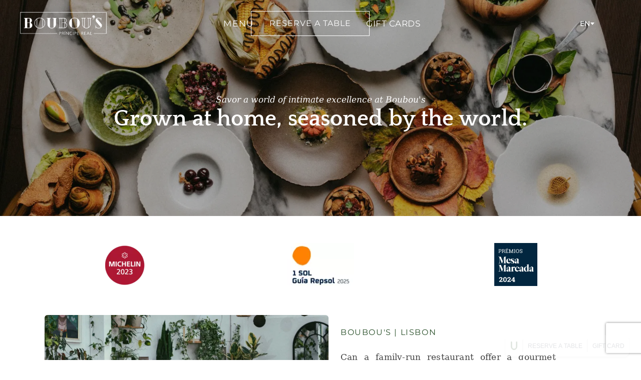

--- FILE ---
content_type: text/html; charset=UTF-8
request_url: https://www.boubous.com/en/reviews/?page=12
body_size: 59243
content:
<!DOCTYPE html><html lang="en"><head><meta charset="utf-8" /><meta property="og:site_name" content="Boubou&#039;s" /><meta property="og:type" content="website" /><meta property="og:url" content="https://www.boubous.com/en/reviews/" /><meta content="summary_large_image" name="twitter:card" />

        <meta property="og:title" content="Boubou&#039;s" />
    <meta name="twitter:title" content="Boubou&#039;s" />

    <meta property="og:description" content="" />
    <meta name="twitter:description" content="" />

        
    <title>Boubou&#039;s</title>

    <meta name="description" content="" />


            <link rel="apple-touch-icon-precomposed" href="https://cloud-1de12d.becdn.net/media/iW=180&iH=any/c3c663c3383aea23b5350edd71fad837.png"/><link rel="apple-touch-icon-precomposed" href="https://cloud-1de12d.becdn.net/media/iW=256&iH=256/c3c663c3383aea23b5350edd71fad837.png"/><link rel="canonical" href="https://www.boubous.com/en/reviews/" /><link rel="icon" href="https://cloud-1de12d.becdn.net/media/iW=32%26iH=any/c3c663c3383aea23b5350edd71fad837.png" sizes="32x32"/><link rel="icon" href="https://cloud-1de12d.becdn.net/media/iW=192%26iH=any/c3c663c3383aea23b5350edd71fad837.png" sizes="192x192"/><meta name="viewport" content="width=device-width, initial-scale=1"><link class="brz-link brz-link-bunny-fonts-prefetch" rel="dns-prefetch" href="//fonts.bunny.net"><link class="brz-link brz-link-bunny-fonts-preconnect" rel="preconnect" href="https://fonts.bunny.net/" crossorigin><link class="brz-link brz-link-cdn-preconnect" rel="preconnect" href="https://cloud-1de12d.becdn.net" crossorigin><link href="https://fonts.bunny.net/css?family=Lato:100,100italic,300,300italic,regular,italic,700,700italic,900,900italic|Libre Baskerville:regular,italic,700|Overpass:100,100italic,200,200italic,300,300italic,regular,italic,600,600italic,700,700italic,800,800italic,900,900italic|Montserrat:100,100italic,200,200italic,300,300italic,regular,italic,500,500italic,600,600italic,700,700italic,800,800italic,900,900italic|Quattrocento:regular,700&subset=arabic,bengali,cyrillic,cyrillic-ext,devanagari,greek,greek-ext,gujarati,hebrew,khmer,korean,latin-ext,tamil,telugu,thai,vietnamese&display=swap" class="brz-link brz-link-google" type="text/css" rel="stylesheet"/><link href="https://cloud-1de12d.becdn.net/fonts/style.css?cloud-font=er_y99JiyBIT:300,400,500,600,700,800,900" class="brz-link brz-link-upload" type="text/css" rel="stylesheet"/><link href="https://b-cloud.becdn.net/builds/pro/221-cloud/css/preview-priority.pro.min.css" class="brz-link brz-link-preview-critical" rel="stylesheet"/><link href="https://b-cloud.becdn.net/builds/free/348-cloud/editor/css/group-1.min.css" class="brz-link brz-link-preview-lib" media="print" onload="this.media='all'" data-brz-group="group-1" rel="stylesheet"/><link href="https://b-cloud.becdn.net/builds/pro/221-cloud/css/group-1_2-pro.min.css" class="brz-link brz-link-preview-lib-pro" media="print" onload="this.media='all'" data-brz-group="group-1_2" rel="stylesheet"/><link href="https://b-cloud.becdn.net/builds/pro/221-cloud/css/preview.pro.min.css" class="brz-link brz-link-preview-pro" media="print" onload="this.media='all'" rel="stylesheet"/><style class="brz-style">.brz .brz-css-d-sectionheaderitem-container{border:0px solid transparent;}@media(min-width:991px){.brz .brz-css-d-sectionheaderitem-container{max-width: calc(1 * var(--brz-section-container-max-width, 1170px));}}@media(max-width:991px) and (min-width:768px){.brz .brz-css-d-sectionheaderitem-container{max-width: 100%;}}@media(max-width:767px){.brz .brz-css-d-sectionheaderitem-container{max-width: 100%;}}.brz .brz-css-d-image-jflnzivp2mv_-picture{padding-top: 23.9977%;}.brz .brz-css-d-image-jflnzivp2mv_-picture > .brz-img{position:absolute;width: 100%;}@media(max-width:991px) and (min-width:768px){.brz .brz-css-d-image-jflnzivp2mv_-picture{padding-top: 23.9985%;}}@media(max-width:767px){.brz .brz-css-d-image-jflnzivp2mv_-picture{padding-top: 57.0081%;}}.brz .brz-css-d-image-kw_tkdwsaxje-parent:not(.brz-image--hovered){max-width: 100%;}.brz .brz-css-d-image-kw_tkdwsaxje-parent{height: auto;border-radius: 0px;mix-blend-mode:normal;}.brz .brz-css-d-image-kw_tkdwsaxje-parent{box-shadow:none;border:0px solid rgba(102, 115, 141, 0);}.brz .brz-css-d-image-kw_tkdwsaxje-parent .brz-picture:after{border-radius: 0px;}.brz .brz-css-d-image-kw_tkdwsaxje-parent .brz-picture:after{box-shadow:none;background-color:rgba(255, 255, 255, 0);background-image:none;}.brz .brz-css-d-image-kw_tkdwsaxje-parent .brz-picture{-webkit-mask-image: none;
                      mask-image: none;}.brz .brz-css-d-image-kw_tkdwsaxje-parent .brz-picture{filter:none;}.brz .brz-css-d-image-kw_tkdwsaxje-parent, .brz .brz-css-d-image-kw_tkdwsaxje-parent .brz-picture:after, .brz .brz-css-d-image-kw_tkdwsaxje-parent .brz-picture, .brz .brz-css-d-image-kw_tkdwsaxje-parent.brz-image--withHover img.brz-img, .brz .brz-css-d-image-kw_tkdwsaxje-parent.brz-image--withHover img.dynamic-image, .brz .brz-css-d-image-kw_tkdwsaxje-parent.brz-image--withHover .brz-img__hover{transition-duration:0.50s;transition-property: filter, box-shadow, background, border-radius, border-color;}.brz .brz-css-d-image-plipnjyjqjlr-parent:not(.brz-image--hovered){max-width: 69%;}.brz .brz-css-d-image-plipnjyjqjlr-parent{height: auto;border-radius: 0px;mix-blend-mode:normal;}.brz .brz-css-d-image-plipnjyjqjlr-parent{box-shadow:none;border:0px solid rgba(102, 115, 141, 0);}.brz .brz-css-d-image-plipnjyjqjlr-parent .brz-picture:after{border-radius: 0px;}.brz .brz-css-d-image-plipnjyjqjlr-parent .brz-picture:after{box-shadow:none;background-color:rgba(255, 255, 255, 0);background-image:none;}.brz .brz-css-d-image-plipnjyjqjlr-parent .brz-picture{-webkit-mask-image: none;
                      mask-image: none;}.brz .brz-css-d-image-plipnjyjqjlr-parent .brz-picture{filter:none;}.brz .brz-css-d-image-plipnjyjqjlr-parent, .brz .brz-css-d-image-plipnjyjqjlr-parent .brz-picture:after, .brz .brz-css-d-image-plipnjyjqjlr-parent .brz-picture, .brz .brz-css-d-image-plipnjyjqjlr-parent.brz-image--withHover img.brz-img, .brz .brz-css-d-image-plipnjyjqjlr-parent.brz-image--withHover img.dynamic-image, .brz .brz-css-d-image-plipnjyjqjlr-parent.brz-image--withHover .brz-img__hover{transition-duration:0.50s;transition-property: filter, box-shadow, background, border-radius, border-color;}@media(max-width:991px) and (min-width:768px){.brz .brz-css-d-image-plipnjyjqjlr-parent:not(.brz-image--hovered){max-width: 100%;}}@media(max-width:767px){.brz .brz-css-d-image-plipnjyjqjlr-parent:not(.brz-image--hovered){max-width: 58%;}}.brz .brz-css-d-image-plipnjyjqjlr-parent-hover.brz-hover-animation__container{max-width: 69%;}@media(max-width:991px) and (min-width:768px){.brz .brz-css-d-image-plipnjyjqjlr-parent-hover.brz-hover-animation__container{max-width: 100%;}}@media(max-width:767px){.brz .brz-css-d-image-plipnjyjqjlr-parent-hover.brz-hover-animation__container{max-width: 58%;}}.brz .brz-css-d-image-plipnjyjqjlr-picture{padding-top: 30.5838%;}.brz .brz-css-d-image-plipnjyjqjlr-picture > .brz-img{position:absolute;width: 100%;}@media(max-width:991px) and (min-width:768px){.brz .brz-css-d-image-plipnjyjqjlr-picture{padding-top: 36.3833%;}}@media(max-width:767px){.brz .brz-css-d-image-plipnjyjqjlr-picture{padding-top: 36.3833%;}}.brz .brz-css-d-image-plipnjyjqjlr-image{width: 258.47px;height: 94.04px;margin-inline-start: 0px;margin-top: -7.5px;}@media(max-width:991px) and (min-width:768px){.brz .brz-css-d-image-plipnjyjqjlr-image{width: 240px;height: 87.32px;margin-top: 0px;}}@media(max-width:767px){.brz .brz-css-d-image-plipnjyjqjlr-image{width: 284.32px;height: 103.44px;margin-inline-start: -17.46px;margin-top: -6.35px;}}.brz .brz-css-d-image-isfp8ee9a2zl-parent:not(.brz-image--hovered){max-width: 100%;}.brz .brz-css-d-image-isfp8ee9a2zl-parent{height: auto;border-radius: 0px;mix-blend-mode:normal;}.brz .brz-css-d-image-isfp8ee9a2zl-parent{box-shadow:none;border:0px solid rgba(102, 115, 141, 0);}.brz .brz-css-d-image-isfp8ee9a2zl-parent .brz-picture:after{border-radius: 0px;}.brz .brz-css-d-image-isfp8ee9a2zl-parent .brz-picture:after{box-shadow:none;background-color:rgba(255, 255, 255, 0);background-image:none;}.brz .brz-css-d-image-isfp8ee9a2zl-parent .brz-picture{-webkit-mask-image: none;
                      mask-image: none;}.brz .brz-css-d-image-isfp8ee9a2zl-parent .brz-picture{filter:none;}.brz .brz-css-d-image-isfp8ee9a2zl-parent, .brz .brz-css-d-image-isfp8ee9a2zl-parent .brz-picture:after, .brz .brz-css-d-image-isfp8ee9a2zl-parent .brz-picture, .brz .brz-css-d-image-isfp8ee9a2zl-parent.brz-image--withHover img.brz-img, .brz .brz-css-d-image-isfp8ee9a2zl-parent.brz-image--withHover img.dynamic-image, .brz .brz-css-d-image-isfp8ee9a2zl-parent.brz-image--withHover .brz-img__hover{transition-duration:0.50s;transition-property: filter, box-shadow, background, border-radius, border-color;}.brz .brz-css-d-image-isfp8ee9a2zl-picture{padding-top: 70.7661%;}.brz .brz-css-d-image-isfp8ee9a2zl-picture > .brz-img{position:absolute;width: 100%;}@media(max-width:991px) and (min-width:768px){.brz .brz-css-d-image-isfp8ee9a2zl-picture{padding-top: 70.7658%;}}@media(max-width:767px){.brz .brz-css-d-image-isfp8ee9a2zl-picture{padding-top: 70.7658%;}}.brz .brz-css-d-image-isfp8ee9a2zl-image{width: 1187.2px;height: 840.14px;margin-inline-start: -33.6px;margin-top: -23.78px;}@media(max-width:991px) and (min-width:768px){.brz .brz-css-d-image-isfp8ee9a2zl-image{width: 1208.4px;height: 855.14px;margin-inline-start: -34.2px;margin-top: -24.2px;}}@media(max-width:767px){.brz .brz-css-d-image-isfp8ee9a2zl-image{width: 1240.2px;height: 877.64px;margin-inline-start: -35.1px;margin-top: -24.84px;}}.brz .brz-css-d-image-jflnzivp2mv_-image{width: 359.6px;height: 359.6px;margin-inline-start: 0px;margin-top: -44.95px;}@media(max-width:991px) and (min-width:768px){.brz .brz-css-d-image-jflnzivp2mv_-image{width: 225.7px;height: 225.7px;margin-top: -28.21px;}}@media(max-width:767px){.brz .brz-css-d-image-jflnzivp2mv_-image{width: 143.2px;height: 143.2px;margin-top: -17.9px;}}.brz .brz-css-d-image-jflnzivp2mv_-parent:not(.brz-image--hovered){max-width: 24%;}.brz .brz-css-d-image-jflnzivp2mv_-parent{height: auto;border-radius: 0px;mix-blend-mode:normal;}.brz .brz-css-d-image-jflnzivp2mv_-parent{box-shadow:none;border:0px solid rgba(102, 115, 141, 0);}.brz .brz-css-d-image-jflnzivp2mv_-parent .brz-picture:after{border-radius: 0px;}.brz .brz-css-d-image-jflnzivp2mv_-parent .brz-picture:after{box-shadow:none;background-color:rgba(255, 255, 255, 0);background-image:none;}.brz .brz-css-d-image-jflnzivp2mv_-parent .brz-picture{-webkit-mask-image: none;
                      mask-image: none;}.brz .brz-css-d-image-jflnzivp2mv_-parent .brz-picture{filter:none;}.brz .brz-css-d-image-jflnzivp2mv_-parent, .brz .brz-css-d-image-jflnzivp2mv_-parent .brz-picture:after, .brz .brz-css-d-image-jflnzivp2mv_-parent .brz-picture, .brz .brz-css-d-image-jflnzivp2mv_-parent.brz-image--withHover img.brz-img, .brz .brz-css-d-image-jflnzivp2mv_-parent.brz-image--withHover img.dynamic-image, .brz .brz-css-d-image-jflnzivp2mv_-parent.brz-image--withHover .brz-img__hover{transition-duration:0.50s;transition-property: filter, box-shadow, background, border-radius, border-color;}@media(max-width:767px){.brz .brz-css-d-image-jflnzivp2mv_-parent:not(.brz-image--hovered){max-width: 57%;}}.brz .brz-css-d-image-jflnzivp2mv_-parent-hover.brz-hover-animation__container{max-width: 24%;}@media(max-width:767px){.brz .brz-css-d-image-jflnzivp2mv_-parent-hover.brz-hover-animation__container{max-width: 57%;}}.brz .brz-css-d-image-kw_tkdwsaxje-picture{padding-top: 66.6678%;}.brz .brz-css-d-image-kw_tkdwsaxje-picture > .brz-img{position:absolute;width: 100%;}@media(max-width:991px) and (min-width:768px){.brz .brz-css-d-image-kw_tkdwsaxje-picture{padding-top: 154.4132%;}}@media(max-width:767px){.brz .brz-css-d-image-kw_tkdwsaxje-picture{padding-top: 151.1447%;}}.brz .brz-css-d-image-qrpx9njstl2x-image{width: 144.04px;height: 91.92px;margin-inline-start: -5.27px;margin-top: -3.01px;}@media(max-width:991px) and (min-width:768px){.brz .brz-css-d-image-qrpx9njstl2x-image{width: 90.42px;height: 57.71px;margin-inline-start: -3.3px;margin-top: -1.89px;}}@media(max-width:767px){.brz .brz-css-d-image-qrpx9njstl2x-image{width: 146.43px;height: 93.45px;margin-inline-start: -12.36px;margin-top: -4.63px;}}.brz .brz-css-d-image-qrpx9njstl2x-picture{padding-top: 64.3521%;}.brz .brz-css-d-image-qrpx9njstl2x-picture > .brz-img{position:absolute;width: 100%;}@media(max-width:991px) and (min-width:768px){.brz .brz-css-d-image-qrpx9njstl2x-picture{padding-top: 64.3479%;}}@media(max-width:767px){.brz .brz-css-d-image-qrpx9njstl2x-picture{padding-top: 69.1669%;}}.brz .brz-css-d-image-qrpx9njstl2x-parent-hover.brz-hover-animation__container{max-width: 37%;}@media(max-width:767px){.brz .brz-css-d-image-qrpx9njstl2x-parent-hover.brz-hover-animation__container{max-width: 85%;}}.brz .brz-css-d-image-qrpx9njstl2x-parent:not(.brz-image--hovered){max-width: 37%;}.brz .brz-css-d-image-qrpx9njstl2x-parent{height: auto;border-radius: 0px;mix-blend-mode:normal;}.brz .brz-css-d-image-qrpx9njstl2x-parent{box-shadow:none;border:0px solid rgba(102, 115, 141, 0);}.brz .brz-css-d-image-qrpx9njstl2x-parent .brz-picture:after{border-radius: 0px;}.brz .brz-css-d-image-qrpx9njstl2x-parent .brz-picture:after{box-shadow:none;background-color:rgba(255, 255, 255, 0);background-image:none;}.brz .brz-css-d-image-qrpx9njstl2x-parent .brz-picture{-webkit-mask-image: none;
                      mask-image: none;}.brz .brz-css-d-image-qrpx9njstl2x-parent .brz-picture{filter:none;}.brz .brz-css-d-image-qrpx9njstl2x-parent, .brz .brz-css-d-image-qrpx9njstl2x-parent .brz-picture:after, .brz .brz-css-d-image-qrpx9njstl2x-parent .brz-picture, .brz .brz-css-d-image-qrpx9njstl2x-parent.brz-image--withHover img.brz-img, .brz .brz-css-d-image-qrpx9njstl2x-parent.brz-image--withHover img.dynamic-image, .brz .brz-css-d-image-qrpx9njstl2x-parent.brz-image--withHover .brz-img__hover{transition-duration:0.50s;transition-property: filter, box-shadow, background, border-radius, border-color;}@media(max-width:767px){.brz .brz-css-d-image-qrpx9njstl2x-parent:not(.brz-image--hovered){max-width: 85%;}}.brz .brz-css-d-image-gx8_z98uqdjw-image{width: 88.36px;height: 87.83px;margin-inline-start: -4.63px;margin-top: -4.35px;}@media(max-width:991px) and (min-width:768px){.brz .brz-css-d-image-gx8_z98uqdjw-image{width: 52.46px;height: 52.15px;margin-inline-start: -2.75px;margin-top: -2.59px;}}@media(max-width:767px){.brz .brz-css-d-image-gx8_z98uqdjw-image{width: 84.25px;height: 83.74px;margin-inline-start: -4.17px;margin-top: -4.31px;}}.brz .brz-css-d-image-gx8_z98uqdjw-picture{padding-top: 100.0379%;}.brz .brz-css-d-image-gx8_z98uqdjw-picture > .brz-img{position:absolute;width: 100%;}@media(max-width:991px) and (min-width:768px){.brz .brz-css-d-image-gx8_z98uqdjw-picture{padding-top: 100.0213%;}}@media(max-width:767px){.brz .brz-css-d-image-gx8_z98uqdjw-picture{padding-top: 98.9723%;}}.brz .brz-css-d-image-gx8_z98uqdjw-parent-hover.brz-hover-animation__container{max-width: 24%;}@media(max-width:767px){.brz .brz-css-d-image-gx8_z98uqdjw-parent-hover.brz-hover-animation__container{max-width: 53%;}}.brz .brz-css-d-image-gx8_z98uqdjw-parent:not(.brz-image--hovered){max-width: 24%;}.brz .brz-css-d-image-gx8_z98uqdjw-parent{height: auto;border-radius: 0px;mix-blend-mode:normal;}.brz .brz-css-d-image-gx8_z98uqdjw-parent{box-shadow:none;border:0px solid rgba(102, 115, 141, 0);}.brz .brz-css-d-image-gx8_z98uqdjw-parent .brz-picture:after{border-radius: 0px;}.brz .brz-css-d-image-gx8_z98uqdjw-parent .brz-picture:after{box-shadow:none;background-color:rgba(255, 255, 255, 0);background-image:none;}.brz .brz-css-d-image-gx8_z98uqdjw-parent .brz-picture{-webkit-mask-image: none;
                      mask-image: none;}.brz .brz-css-d-image-gx8_z98uqdjw-parent .brz-picture{filter:none;}.brz .brz-css-d-image-gx8_z98uqdjw-parent, .brz .brz-css-d-image-gx8_z98uqdjw-parent .brz-picture:after, .brz .brz-css-d-image-gx8_z98uqdjw-parent .brz-picture, .brz .brz-css-d-image-gx8_z98uqdjw-parent.brz-image--withHover img.brz-img, .brz .brz-css-d-image-gx8_z98uqdjw-parent.brz-image--withHover img.dynamic-image, .brz .brz-css-d-image-gx8_z98uqdjw-parent.brz-image--withHover .brz-img__hover{transition-duration:0.50s;transition-property: filter, box-shadow, background, border-radius, border-color;}@media(max-width:767px){.brz .brz-css-d-image-gx8_z98uqdjw-parent:not(.brz-image--hovered){max-width: 53%;}}.brz .brz-css-d-richtext{width:100%;mix-blend-mode:normal;}.brz .brz-css-d-sectionitem-container{border:0px solid transparent;}@media(min-width:991px){.brz .brz-css-d-sectionitem-container{max-width: calc(1 * var(--brz-section-container-max-width, 1170px));}}@media(max-width:991px) and (min-width:768px){.brz .brz-css-d-sectionitem-container{max-width: 100%;}}@media(max-width:767px){.brz .brz-css-d-sectionitem-container{max-width: 100%;}}.brz .brz-css-d-sectionitem-bg{padding:75px 0px 75px 0px;}.brz .brz-css-d-sectionitem-bg > .brz-bg{border-radius: 0px;mix-blend-mode:normal;}.brz .brz-css-d-sectionitem-bg > .brz-bg{border:0px solid rgba(102, 115, 141, 0);}.brz .brz-css-d-sectionitem-bg > .brz-bg > .brz-bg-image{background-size:cover;background-repeat: no-repeat;-webkit-mask-image: none;
                      mask-image: none;}.brz .brz-css-d-sectionitem-bg > .brz-bg > .brz-bg-image{background-image:none;filter:none;display:block;}.brz .brz-css-d-sectionitem-bg > .brz-bg > .brz-bg-image:after{content: "";background-image:none;}.brz .brz-css-d-sectionitem-bg > .brz-bg > .brz-bg-color{-webkit-mask-image: none;
                      mask-image: none;}.brz .brz-css-d-sectionitem-bg > .brz-bg > .brz-bg-color{background-color:rgba(0, 0, 0, 0);background-image:none;}.brz .brz-css-d-sectionitem-bg > .brz-bg > .brz-bg-map{display:none;}.brz .brz-css-d-sectionitem-bg > .brz-bg > .brz-bg-map{filter:none;}.brz .brz-css-d-sectionitem-bg > .brz-bg > .brz-bg-video{display:none;}.brz .brz-css-d-sectionitem-bg > .brz-bg > .brz-bg-video{filter:none;}.brz .brz-css-d-sectionitem-bg > .brz-bg > .brz-bg-shape__top{background-size: 100% 100px; height: 100px;transform: scale(1.02) rotateX(0deg) rotateY(0deg);z-index: auto;}.brz .brz-css-d-sectionitem-bg > .brz-bg > .brz-bg-shape__top::after{background-image: none; -webkit-mask-image: none;background-size: 100% 100px; height: 100px;}.brz .brz-css-d-sectionitem-bg > .brz-bg > .brz-bg-shape__bottom{background-size: 100% 100px; height: 100px;transform: scale(1.02) rotateX(-180deg) rotateY(-180deg);z-index: auto;}.brz .brz-css-d-sectionitem-bg > .brz-bg > .brz-bg-shape__bottom::after{background-image: none; -webkit-mask-image: none;background-size: 100% 100px; height: 100px;}.brz .brz-css-d-sectionitem-bg > .brz-bg > .brz-bg-slideshow  .brz-bg-slideshow-item{display: none;background-position: 50% 50%;}.brz .brz-css-d-sectionitem-bg > .brz-bg > .brz-bg-slideshow  .brz-bg-slideshow-item{filter:none;}.brz .brz-css-d-sectionitem-bg > .brz-bg, .brz .brz-css-d-sectionitem-bg > .brz-bg > .brz-bg-image, .brz .brz-css-d-sectionitem-bg > .brz-bg > .brz-bg-map, .brz .brz-css-d-sectionitem-bg > .brz-bg > .brz-bg-color, .brz .brz-css-d-sectionitem-bg > .brz-bg > .brz-bg-video{transition-duration:0.50s;transition-property: filter, box-shadow, background, border-radius, border-color;}@media(min-width:991px){.brz .brz-css-d-sectionitem-bg > .brz-bg > .brz-bg-image{background-attachment:scroll;}}@media(max-width:991px) and (min-width:768px){.brz .brz-css-d-sectionitem-bg{padding:50px 15px 50px 15px;}}@media(max-width:767px){.brz .brz-css-d-sectionitem-bg{padding:25px 15px 25px 15px;}}.brz .brz-css-d-section{z-index: auto;margin:0;}.brz .brz-css-d-section.brz-section .brz-section__content{min-height: auto;display:flex;}.brz .brz-css-d-section .brz-container{justify-content:center;}.brz .brz-css-d-section > .slick-slider > .brz-slick-slider__dots{color:rgba(0, 0, 0, 1);}.brz .brz-css-d-section > .slick-slider > .brz-slick-slider__arrow{color:rgba(0, 0, 0, 0.7);}.brz .brz-css-d-section > .slick-slider > .brz-slick-slider__dots > .brz-slick-slider__pause{color:rgba(0, 0, 0, 1);}@media(min-width:991px){.brz .brz-css-d-section{display:block;}}@media(max-width:991px) and (min-width:768px){.brz .brz-css-d-section{display:block;}}@media(max-width:767px){.brz .brz-css-d-section{display:block;}}.brz .brz-css-d-image-kw_tkdwsaxje-parent-hover.brz-hover-animation__container{max-width: 100%;}.brz .brz-css-d-image-eq3xymc3wrpv-parent-hover.brz-hover-animation__container{max-width: 100%;}.brz .brz-css-d-image-kw_tkdwsaxje-image{width: 914.85px;height: 1371.5px;margin-inline-start: -48.22px;margin-top: -428.17px;}@media(max-width:991px) and (min-width:768px){.brz .brz-css-d-image-kw_tkdwsaxje-image{width: 728.71px;height: 1092.45px;margin-inline-start: -48.33px;margin-top: -57.58px;}}@media(max-width:767px){.brz .brz-css-d-image-kw_tkdwsaxje-image{width: 417.49px;height: 625.88px;margin-inline-start: -23.59px;margin-top: -32.99px;}}.brz .brz-css-d-image-iwxsklirlo9p-picture{padding-top: 48.2636%;}.brz .brz-css-d-image-iwxsklirlo9p-picture > .brz-img{position:absolute;width: 100%;}@media(max-width:991px) and (min-width:768px){.brz .brz-css-d-image-iwxsklirlo9p-picture{padding-top: 48.2622%;}}@media(max-width:767px){.brz .brz-css-d-image-iwxsklirlo9p-picture{padding-top: 54.7069%;}}.brz .brz-css-d-image-jj7wytebovd8-parent:not(.brz-image--hovered){max-width: 100%;}.brz .brz-css-d-image-jj7wytebovd8-parent{height: auto;border-radius: 0px;mix-blend-mode:normal;}.brz .brz-css-d-image-jj7wytebovd8-parent{box-shadow:none;border:0px solid rgba(102, 115, 141, 0);}.brz .brz-css-d-image-jj7wytebovd8-parent .brz-picture:after{border-radius: 0px;}.brz .brz-css-d-image-jj7wytebovd8-parent .brz-picture:after{box-shadow:none;background-color:rgba(255, 255, 255, 0);background-image:none;}.brz .brz-css-d-image-jj7wytebovd8-parent .brz-picture{-webkit-mask-image: none;
                      mask-image: none;}.brz .brz-css-d-image-jj7wytebovd8-parent .brz-picture{filter:none;}.brz .brz-css-d-image-jj7wytebovd8-parent, .brz .brz-css-d-image-jj7wytebovd8-parent .brz-picture:after, .brz .brz-css-d-image-jj7wytebovd8-parent .brz-picture, .brz .brz-css-d-image-jj7wytebovd8-parent.brz-image--withHover img.brz-img, .brz .brz-css-d-image-jj7wytebovd8-parent.brz-image--withHover img.dynamic-image, .brz .brz-css-d-image-jj7wytebovd8-parent.brz-image--withHover .brz-img__hover{transition-duration:0.50s;transition-property: filter, box-shadow, background, border-radius, border-color;}.brz .brz-css-d-image-jj7wytebovd8-parent-hover.brz-hover-animation__container{max-width: 100%;}.brz .brz-css-d-image-jj7wytebovd8-picture{padding-top: 70.7661%;}.brz .brz-css-d-image-jj7wytebovd8-picture > .brz-img{position:absolute;width: 100%;}@media(max-width:991px) and (min-width:768px){.brz .brz-css-d-image-jj7wytebovd8-picture{padding-top: 70.7658%;}}@media(max-width:767px){.brz .brz-css-d-image-jj7wytebovd8-picture{padding-top: 70.7658%;}}.brz .brz-css-d-image-jj7wytebovd8-image{width: 1187.2px;height: 840.14px;margin-inline-start: -33.6px;margin-top: -23.78px;}@media(max-width:991px) and (min-width:768px){.brz .brz-css-d-image-jj7wytebovd8-image{width: 1208.4px;height: 855.14px;margin-inline-start: -34.2px;margin-top: -24.2px;}}@media(max-width:767px){.brz .brz-css-d-image-jj7wytebovd8-image{width: 1240.2px;height: 877.64px;margin-inline-start: -35.1px;margin-top: -24.84px;}}.brz .brz-css-d-row-row{margin:0;z-index: auto;align-items:flex-start;}.brz .brz-css-d-row-row > .brz-bg{border-radius: 0px;max-width:100%;mix-blend-mode:normal;}.brz .brz-css-d-row-row > .brz-bg{border:0px solid rgba(102, 115, 141, 0);box-shadow:none;}.brz .brz-css-d-row-row > .brz-bg > .brz-bg-image{background-size:cover;background-repeat: no-repeat;-webkit-mask-image: none;
                      mask-image: none;}.brz .brz-css-d-row-row > .brz-bg > .brz-bg-image{background-image:none;filter:none;display:block;}.brz .brz-css-d-row-row > .brz-bg > .brz-bg-image:after{content: "";background-image:none;}.brz .brz-css-d-row-row > .brz-bg > .brz-bg-color{-webkit-mask-image: none;
                      mask-image: none;}.brz .brz-css-d-row-row > .brz-bg > .brz-bg-color{background-color:rgba(0, 0, 0, 0);background-image:none;}.brz .brz-css-d-row-row > .brz-bg > .brz-bg-map{display:none;}.brz .brz-css-d-row-row > .brz-bg > .brz-bg-map{filter:none;}.brz .brz-css-d-row-row > .brz-bg > .brz-bg-video{display:none;}.brz .brz-css-d-row-row > .brz-bg > .brz-bg-video{filter:none;}.brz .brz-css-d-row-row > .brz-row{border:0px solid transparent;}.brz .brz-css-d-row-row > .brz-row, .brz .brz-css-d-row-row > .brz-bg > .brz-bg-video, .brz .brz-css-d-row-row > .brz-bg, .brz .brz-css-d-row-row > .brz-bg > .brz-bg-image, .brz .brz-css-d-row-row > .brz-bg > .brz-bg-color{transition-duration:0.50s;transition-property: filter, box-shadow, background, border-radius, border-color;}@media(min-width:991px){.brz .brz-css-d-row-row{min-height: auto;display:flex;}}@media(max-width:991px) and (min-width:768px){.brz .brz-css-d-row-row > .brz-row{flex-direction:row;flex-wrap:wrap;justify-content:flex-start;}}@media(max-width:991px) and (min-width:768px){.brz .brz-css-d-row-row{min-height: auto;display:flex;}}@media(max-width:767px){.brz .brz-css-d-row-row > .brz-row{flex-direction:row;flex-wrap:wrap;justify-content:flex-start;}}@media(max-width:767px){.brz .brz-css-d-row-row{min-height: auto;display:flex;}}.brz .brz-css-d-icon-icon{font-size:48px;padding: 0px;border-radius: 0;stroke-width: 1;}.brz .brz-css-d-icon-icon{color:rgba(var(--brz-global-color3),1);border:0px solid rgba(35, 157, 219, 0);box-shadow:none;background-color:rgba(189, 225, 244, 0);background-image:none;}.brz .brz-css-d-icon-icon .brz-icon-svg-custom{background-color:rgba(var(--brz-global-color3),1);}.brz .brz-css-d-icon-icon, .brz .brz-css-d-icon-icon .brz-icon-svg-custom{transition-duration:0.50s;transition-property: color, box-shadow, background, border, border-color;}@media(min-width:991px){.brz .brz-css-d-icon-icon:hover{color:rgba(var(--brz-global-color3),0.8);}.brz .brz-css-d-icon-icon:hover .brz-icon-svg-custom{background-color:rgba(var(--brz-global-color3),0.8);}}.brz .brz-css-d-image-omlimveojgky-parent:not(.brz-image--hovered){max-width: 100%;}.brz .brz-css-d-image-omlimveojgky-parent{height: auto;border-radius: 0px;mix-blend-mode:normal;}.brz .brz-css-d-image-omlimveojgky-parent{box-shadow:none;border:0px solid rgba(102, 115, 141, 0);}.brz .brz-css-d-image-omlimveojgky-parent .brz-picture:after{border-radius: 0px;}.brz .brz-css-d-image-omlimveojgky-parent .brz-picture:after{box-shadow:none;background-color:rgba(255, 255, 255, 0);background-image:none;}.brz .brz-css-d-image-omlimveojgky-parent .brz-picture{-webkit-mask-image: none;
                      mask-image: none;}.brz .brz-css-d-image-omlimveojgky-parent .brz-picture{filter:none;}.brz .brz-css-d-image-omlimveojgky-parent, .brz .brz-css-d-image-omlimveojgky-parent .brz-picture:after, .brz .brz-css-d-image-omlimveojgky-parent .brz-picture, .brz .brz-css-d-image-omlimveojgky-parent.brz-image--withHover img.brz-img, .brz .brz-css-d-image-omlimveojgky-parent.brz-image--withHover img.dynamic-image, .brz .brz-css-d-image-omlimveojgky-parent.brz-image--withHover .brz-img__hover{transition-duration:0.50s;transition-property: filter, box-shadow, background, border-radius, border-color;}@media(max-width:767px){.brz .brz-css-d-image-omlimveojgky-parent:not(.brz-image--hovered){max-width: 96%;}}.brz .brz-css-d-image-omlimveojgky-parent-hover.brz-hover-animation__container{max-width: 100%;}@media(max-width:767px){.brz .brz-css-d-image-omlimveojgky-parent-hover.brz-hover-animation__container{max-width: 96%;}}.brz .brz-css-d-image-omlimveojgky-picture{padding-top: 200.8982%;}.brz .brz-css-d-image-omlimveojgky-picture > .brz-img{position:absolute;width: 100%;}@media(max-width:991px) and (min-width:768px){.brz .brz-css-d-image-omlimveojgky-picture{padding-top: 158.919%;}}@media(max-width:767px){.brz .brz-css-d-image-omlimveojgky-picture{padding-top: 124.438%;}}.brz .brz-css-d-image-omlimveojgky-image{width: 481.86px;height: 722.43px;margin-inline-start: -70.77px;margin-top: 0px;}@media(max-width:991px) and (min-width:768px){.brz .brz-css-d-image-omlimveojgky-image{width: 285.35px;height: 427.81px;margin-inline-start: -13.78px;}}@media(max-width:767px){.brz .brz-css-d-image-omlimveojgky-image{width: 412.8px;height: 618.89px;margin-inline-start: 0px;margin-top: -105.21px;}}.brz .brz-css-d-image-iwxsklirlo9p-parent:not(.brz-image--hovered){max-width: 100%;}.brz .brz-css-d-image-iwxsklirlo9p-parent{height: auto;border-radius: 0px;mix-blend-mode:normal;}.brz .brz-css-d-image-iwxsklirlo9p-parent{box-shadow:none;border:0px solid rgba(102, 115, 141, 0);}.brz .brz-css-d-image-iwxsklirlo9p-parent .brz-picture:after{border-radius: 0px;}.brz .brz-css-d-image-iwxsklirlo9p-parent .brz-picture:after{box-shadow:none;background-color:rgba(255, 255, 255, 0);background-image:none;}.brz .brz-css-d-image-iwxsklirlo9p-parent .brz-picture{-webkit-mask-image: none;
                      mask-image: none;}.brz .brz-css-d-image-iwxsklirlo9p-parent .brz-picture{filter:none;}.brz .brz-css-d-image-iwxsklirlo9p-parent, .brz .brz-css-d-image-iwxsklirlo9p-parent .brz-picture:after, .brz .brz-css-d-image-iwxsklirlo9p-parent .brz-picture, .brz .brz-css-d-image-iwxsklirlo9p-parent.brz-image--withHover img.brz-img, .brz .brz-css-d-image-iwxsklirlo9p-parent.brz-image--withHover img.dynamic-image, .brz .brz-css-d-image-iwxsklirlo9p-parent.brz-image--withHover .brz-img__hover{transition-duration:0.50s;transition-property: filter, box-shadow, background, border-radius, border-color;}@media(max-width:767px){.brz .brz-css-d-image-iwxsklirlo9p-parent:not(.brz-image--hovered){max-width: 96%;}}.brz .brz-css-d-image-iwxsklirlo9p-parent-hover.brz-hover-animation__container{max-width: 100%;}@media(max-width:767px){.brz .brz-css-d-image-iwxsklirlo9p-parent-hover.brz-hover-animation__container{max-width: 96%;}}.brz .brz-css-d-image-iwxsklirlo9p-image{width: 787.92px;height: 525.68px;margin-inline-start: 0px;margin-top: -134.32px;}@media(max-width:991px) and (min-width:768px){.brz .brz-css-d-image-iwxsklirlo9p-image{width: 474.91px;height: 316.85px;margin-top: -80.97px;}}@media(max-width:767px){.brz .brz-css-d-image-iwxsklirlo9p-image{width: 433.44px;height: 289.18px;margin-top: -60.59px;}}.brz .brz-css-d-image-eq3xymc3wrpv-parent:not(.brz-image--hovered){max-width: 100%;}.brz .brz-css-d-image-eq3xymc3wrpv-parent{height: auto;border-radius: 0px;mix-blend-mode:normal;}.brz .brz-css-d-image-eq3xymc3wrpv-parent{box-shadow:none;border:0px solid rgba(102, 115, 141, 0);}.brz .brz-css-d-image-eq3xymc3wrpv-parent .brz-picture:after{border-radius: 0px;}.brz .brz-css-d-image-eq3xymc3wrpv-parent .brz-picture:after{box-shadow:none;background-color:rgba(255, 255, 255, 0);background-image:none;}.brz .brz-css-d-image-eq3xymc3wrpv-parent .brz-picture{-webkit-mask-image: none;
                      mask-image: none;}.brz .brz-css-d-image-eq3xymc3wrpv-parent .brz-picture{filter:none;}.brz .brz-css-d-image-eq3xymc3wrpv-parent, .brz .brz-css-d-image-eq3xymc3wrpv-parent .brz-picture:after, .brz .brz-css-d-image-eq3xymc3wrpv-parent .brz-picture, .brz .brz-css-d-image-eq3xymc3wrpv-parent.brz-image--withHover img.brz-img, .brz .brz-css-d-image-eq3xymc3wrpv-parent.brz-image--withHover img.dynamic-image, .brz .brz-css-d-image-eq3xymc3wrpv-parent.brz-image--withHover .brz-img__hover{transition-duration:0.50s;transition-property: filter, box-shadow, background, border-radius, border-color;}.brz .brz-css-d-spacer{height:50px;}.brz .brz-css-d-image-bt5lgtkzq70i-parent:not(.brz-image--hovered){max-width: 100%;}.brz .brz-css-d-image-bt5lgtkzq70i-parent{height: auto;border-radius: 0px;mix-blend-mode:normal;}.brz .brz-css-d-image-bt5lgtkzq70i-parent{box-shadow:none;border:0px solid rgba(102, 115, 141, 0);}.brz .brz-css-d-image-bt5lgtkzq70i-parent .brz-picture:after{border-radius: 0px;}.brz .brz-css-d-image-bt5lgtkzq70i-parent .brz-picture:after{box-shadow:none;background-color:rgba(255, 255, 255, 0);background-image:none;}.brz .brz-css-d-image-bt5lgtkzq70i-parent .brz-picture{-webkit-mask-image: none;
                      mask-image: none;}.brz .brz-css-d-image-bt5lgtkzq70i-parent .brz-picture{filter:none;}.brz .brz-css-d-image-bt5lgtkzq70i-parent, .brz .brz-css-d-image-bt5lgtkzq70i-parent .brz-picture:after, .brz .brz-css-d-image-bt5lgtkzq70i-parent .brz-picture, .brz .brz-css-d-image-bt5lgtkzq70i-parent.brz-image--withHover img.brz-img, .brz .brz-css-d-image-bt5lgtkzq70i-parent.brz-image--withHover img.dynamic-image, .brz .brz-css-d-image-bt5lgtkzq70i-parent.brz-image--withHover .brz-img__hover{transition-duration:0.50s;transition-property: filter, box-shadow, background, border-radius, border-color;}@media(max-width:767px){.brz .brz-css-d-image-bt5lgtkzq70i-parent:not(.brz-image--hovered){max-width: 96%;}}.brz .brz-css-d-image-bt5lgtkzq70i-parent-hover.brz-hover-animation__container{max-width: 100%;}@media(max-width:767px){.brz .brz-css-d-image-bt5lgtkzq70i-parent-hover.brz-hover-animation__container{max-width: 96%;}}.brz .brz-css-d-image-bt5lgtkzq70i-picture{padding-top: 91.9989%;}.brz .brz-css-d-image-bt5lgtkzq70i-picture > .brz-img{position:absolute;width: 100%;}@media(max-width:991px) and (min-width:768px){.brz .brz-css-d-image-bt5lgtkzq70i-picture{padding-top: 91.9981%;}}@media(max-width:767px){.brz .brz-css-d-image-bt5lgtkzq70i-picture{padding-top: 95%;}}.brz .brz-css-d-image-bt5lgtkzq70i-image{width: 360.2px;height: 360.2px;margin-inline-start: 0px;margin-top: -14.41px;}@media(max-width:991px) and (min-width:768px){.brz .brz-css-d-image-bt5lgtkzq70i-image{width: 211.2px;height: 211.2px;margin-top: -8.45px;}}@media(max-width:767px){.brz .brz-css-d-image-bt5lgtkzq70i-image{width: 412.8px;height: 412.8px;margin-top: -10.32px;}}.brz .brz-css-d-image-h_i_gv9hxw0z-parent:not(.brz-image--hovered){max-width: 100%;}.brz .brz-css-d-image-h_i_gv9hxw0z-parent{height: auto;border-radius: 0px;mix-blend-mode:normal;}.brz .brz-css-d-image-h_i_gv9hxw0z-parent{box-shadow:none;border:0px solid rgba(102, 115, 141, 0);}.brz .brz-css-d-image-h_i_gv9hxw0z-parent .brz-picture:after{border-radius: 0px;}.brz .brz-css-d-image-h_i_gv9hxw0z-parent .brz-picture:after{box-shadow:none;background-color:rgba(255, 255, 255, 0);background-image:none;}.brz .brz-css-d-image-h_i_gv9hxw0z-parent .brz-picture{-webkit-mask-image: none;
                      mask-image: none;}.brz .brz-css-d-image-h_i_gv9hxw0z-parent .brz-picture{filter:none;}.brz .brz-css-d-image-h_i_gv9hxw0z-parent, .brz .brz-css-d-image-h_i_gv9hxw0z-parent .brz-picture:after, .brz .brz-css-d-image-h_i_gv9hxw0z-parent .brz-picture, .brz .brz-css-d-image-h_i_gv9hxw0z-parent.brz-image--withHover img.brz-img, .brz .brz-css-d-image-h_i_gv9hxw0z-parent.brz-image--withHover img.dynamic-image, .brz .brz-css-d-image-h_i_gv9hxw0z-parent.brz-image--withHover .brz-img__hover{transition-duration:0.50s;transition-property: filter, box-shadow, background, border-radius, border-color;}@media(max-width:767px){.brz .brz-css-d-image-h_i_gv9hxw0z-parent:not(.brz-image--hovered){max-width: 96%;}}.brz .brz-css-d-image-h_i_gv9hxw0z-parent-hover.brz-hover-animation__container{max-width: 100%;}@media(max-width:767px){.brz .brz-css-d-image-h_i_gv9hxw0z-parent-hover.brz-hover-animation__container{max-width: 96%;}}.brz .brz-css-d-image-h_i_gv9hxw0z-picture{padding-top: 91.4547%;}.brz .brz-css-d-image-h_i_gv9hxw0z-picture > .brz-img{position:absolute;width: 100%;}@media(max-width:991px) and (min-width:768px){.brz .brz-css-d-image-h_i_gv9hxw0z-picture{padding-top: 91.4536%;}}@media(max-width:767px){.brz .brz-css-d-image-h_i_gv9hxw0z-picture{padding-top: 122.9385%;}}.brz .brz-css-d-image-h_i_gv9hxw0z-image{width: 360.2px;height: 540.03px;margin-inline-start: 0px;margin-top: -105.3px;}@media(max-width:991px) and (min-width:768px){.brz .brz-css-d-image-h_i_gv9hxw0z-image{width: 211.2px;height: 316.64px;margin-top: -61.74px;}}@media(max-width:767px){.brz .brz-css-d-image-h_i_gv9hxw0z-image{width: 412.8px;height: 618.89px;margin-top: -55.7px;}}.brz .brz-css-d-image-eq3xymc3wrpv-image{width: 855px;height: 1282.5px;margin-inline-start: 0px;margin-top: -510.18px;}@media(max-width:991px) and (min-width:768px){.brz .brz-css-d-image-eq3xymc3wrpv-image{width: 260.01px;height: 390.02px;margin-inline-start: -17.01px;margin-top: 0px;}}@media(max-width:767px){.brz .brz-css-d-image-eq3xymc3wrpv-image{width: 387px;height: 580.5px;margin-top: -7.55px;}}.brz .brz-css-d-image-eq3xymc3wrpv-picture{padding-top: 66.6596%;}.brz .brz-css-d-image-eq3xymc3wrpv-picture > .brz-img{position:absolute;width: 100%;}@media(max-width:991px) and (min-width:768px){.brz .brz-css-d-image-eq3xymc3wrpv-picture{padding-top: 160.5021%;}}@media(max-width:767px){.brz .brz-css-d-image-eq3xymc3wrpv-picture{padding-top: 148.0491%;}}.brz .brz-css-d-sectionheaderitem{padding:75px 0px 75px 0px;margin:0;}.brz .brz-css-d-sectionheaderitem > .brz-bg{border-radius: 0px;}.brz .brz-css-d-sectionheaderitem > .brz-bg{border:0px solid rgba(102, 115, 141, 0);}.brz .brz-css-d-sectionheaderitem > .brz-bg:after{box-shadow:none;}.brz .brz-css-d-sectionheaderitem > .brz-bg > .brz-bg-image{-webkit-mask-image: none;
                      mask-image: none;background-size:cover;background-repeat: no-repeat;}.brz .brz-css-d-sectionheaderitem > .brz-bg > .brz-bg-image{background-image:none;filter:none;}.brz .brz-css-d-sectionheaderitem > .brz-bg > .brz-bg-image:after{content: "";background-image:none;}.brz .brz-css-d-sectionheaderitem > .brz-bg > .brz-bg-color{-webkit-mask-image: none;
                      mask-image: none;}.brz .brz-css-d-sectionheaderitem > .brz-bg > .brz-bg-color{background-color:rgba(0, 0, 0, 0);background-image:none;}.brz .brz-css-d-sectionheaderitem > .brz-bg > .brz-bg-shape__top{background-size: 100% 100px; height: 100px;transform: scale(1.02) rotateX(0deg) rotateY(0deg);z-index: auto;}.brz .brz-css-d-sectionheaderitem > .brz-bg > .brz-bg-shape__top::after{background-image: none; -webkit-mask-image: none;background-size: 100% 100px; height: 100px;}.brz .brz-css-d-sectionheaderitem > .brz-bg > .brz-bg-shape__bottom{background-size: 100% 100px; height: 100px;transform: scale(1.02) rotateX(-180deg) rotateY(-180deg);z-index: auto;}.brz .brz-css-d-sectionheaderitem > .brz-bg > .brz-bg-shape__bottom::after{background-image: none; -webkit-mask-image: none;background-size: 100% 100px; height: 100px;}@media(max-width:991px) and (min-width:768px){.brz .brz-css-d-sectionheaderitem{padding:50px 15px 50px 15px;}}@media(max-width:767px){.brz .brz-css-d-sectionheaderitem{padding:25px 15px 25px 15px;}}.brz .brz-css-d-image-isfp8ee9a2zl-parent-hover.brz-hover-animation__container{max-width: 100%;}.brz .brz-css-d-cloneable{z-index: auto;position:relative;margin:10px 0px 10px 0px;justify-content:center;padding:0;gap:20px 10px;}@media(min-width:991px){.brz .brz-css-d-cloneable{position:relative;}.brz .brz-css-d-cloneable{display:flex;}}@media(max-width:991px) and (min-width:768px){.brz .brz-css-d-cloneable{position:relative;}.brz .brz-css-d-cloneable{display:flex;}}@media(max-width:767px){.brz .brz-css-d-cloneable{position:relative;}.brz .brz-css-d-cloneable{display:flex;}}@media(min-width:991px){.brz .brz-css-d-sectionheader{display:block;}}@media(max-width:991px) and (min-width:768px){.brz .brz-css-d-sectionheader{display:block;}}@media(max-width:767px){.brz .brz-css-d-sectionheader{display:block;}}.brz .brz-css-d-image-skyjrb4iw1nd-parent:not(.brz-image--hovered){max-width: 100%;}.brz .brz-css-d-image-skyjrb4iw1nd-parent{height: auto;border-radius: 0px;mix-blend-mode:normal;}.brz .brz-css-d-image-skyjrb4iw1nd-parent{box-shadow:none;border:0px solid rgba(102, 115, 141, 0);}.brz .brz-css-d-image-skyjrb4iw1nd-parent .brz-picture:after{border-radius: 0px;}.brz .brz-css-d-image-skyjrb4iw1nd-parent .brz-picture:after{box-shadow:none;background-color:rgba(255, 255, 255, 0);background-image:none;}.brz .brz-css-d-image-skyjrb4iw1nd-parent .brz-picture{-webkit-mask-image: none;
                      mask-image: none;}.brz .brz-css-d-image-skyjrb4iw1nd-parent .brz-picture{filter:none;}.brz .brz-css-d-image-skyjrb4iw1nd-parent, .brz .brz-css-d-image-skyjrb4iw1nd-parent .brz-picture:after, .brz .brz-css-d-image-skyjrb4iw1nd-parent .brz-picture, .brz .brz-css-d-image-skyjrb4iw1nd-parent.brz-image--withHover img.brz-img, .brz .brz-css-d-image-skyjrb4iw1nd-parent.brz-image--withHover img.dynamic-image, .brz .brz-css-d-image-skyjrb4iw1nd-parent.brz-image--withHover .brz-img__hover{transition-duration:0.50s;transition-property: filter, box-shadow, background, border-radius, border-color;}@media(max-width:991px) and (min-width:768px){.brz .brz-css-d-image-skyjrb4iw1nd-parent:not(.brz-image--hovered){max-width: 94%;}}@media(max-width:767px){.brz .brz-css-d-image-skyjrb4iw1nd-parent:not(.brz-image--hovered){max-width: 40%;}}.brz .brz-css-d-cloneable-container{justify-content:center;padding:0;gap:20px 10px;}.brz .brz-css-d-menu-mmenu .brz-mm-navbar .brz-mm-close{font-size:16px;margin:0;padding:10px 15px 10px 10px;}.brz .brz-css-d-menu-mmenu .brz-mm-navbar .brz-mm-close{color:rgba(255, 255, 255, 1);background-color:#333333;}.brz .brz-css-d-menu-mmenu .brz-menu__item{font-family:var(--brz-buttonfontfamily, initial);}.brz .brz-css-d-menu-mmenu .brz-menu__item{color:rgba(255, 255, 255, 1);border-color: rgba(85, 85, 85, 1);}.brz nav.brz-mm-menu.brz-css-d-menu-mmenu{background-color:rgba(51, 51, 51, 0.8);}.brz .brz-css-d-menu-mmenu.brz-mm-menu .brz-menu__item .brz-mm-listitem__text{padding:10px 20px 10px 20px;flex-flow: row nowrap;}.brz .brz-css-d-menu-mmenu .brz-menu__item:hover > .brz-mm-listitem__text{color:rgba(255, 255, 255, 1);}.brz .brz-css-d-menu-mmenu .brz-menu__item .brz-mm-menu__item__icon.brz-icon-svg-custom{background-color:rgba(255, 255, 255, 1);}.brz .brz-css-d-menu-mmenu .brz-mm-navbar{color:rgba(255, 255, 255, 1);}.brz .brz-css-d-menu-mmenu .brz-menu__item.brz-mm-listitem_opened{color:rgba(255, 255, 255, 1);}.brz .brz-css-d-menu-mmenu.brz-mm-menu.brz-mm-menu_theme-dark.brz-mm-menu_opened .brz-mm-panels{background-image:none;}.brz .brz-css-d-menu-mmenu.brz-mm-menu.brz-mm-menu_theme-dark .brz-mm-panels, .brz .brz-css-d-menu-mmenu .brz-mm-panels > .brz-mm-panel:before{background-image:none;background-color:rgba(51, 51, 51, 0.8);}.brz .brz-css-d-menu-mmenu.brz-mm-menu.brz-mm-menu_theme-dark .brz-mm-panels, .brz .brz-css-d-menu-mmenu .brz-mm-panels > .brz-mm-panel{background-color:rgba(51, 51, 51, 0.8);}.brz .brz-css-d-menu-mmenu .brz-mm-panels > .brz-mm-panel{background-image:none;background-color:rgba(51, 51, 51, 0.8);}.brz .brz-css-d-menu-mmenu.brz-mm-menu.brz-mm-menu_theme-dark .brz-mm-navbar.brz-mm-listitem .brz-mm-listitem_opened > .brz-mm-listitem__text:after{border-color: rgba(85, 85, 85, 1);}.brz .brz-css-d-menu-mmenu .brz-mm-listitem{border-color: rgba(85, 85, 85, 1);}.brz .brz-css-d-menu-mmenu  .brz-menu__item.brz-menu__item--current:not(.brz-menu__item.brz-menu__item--current:active){color:rgba(255, 255, 255, 1);}.brz .brz-css-d-menu-mmenu .brz-menu__item.brz-menu__item--current:not(brz-menu__item.brz-menu__item--current:active):hover > .brz-mm-listitem__text{color:rgba(255, 255, 255, 1);}.brz .brz-css-d-menu-mmenu  .brz-menu__item.brz-menu__item--current:not(brz-menu__item.brz-menu__item--current:active) > .brz-mm-listitem__text > .brz-icon-svg.brz-icon-svg-custom{background-color:rgba(255, 255, 255, 1);}.brz .brz-css-d-menu-mmenu .brz-mm-listitem, .brz .brz-css-d-menu-mmenu.brz-mm-menu.brz-mm-menu_theme-dark .brz-mm-navbar.brz-mm-listitem .brz-mm-listitem_opened > .brz-mm-listitem__text:after, .brz .brz-css-d-menu-mmenu .brz-menu__item, .brz .brz-css-d-menu-mmenu.brz-mm-menu.brz-mm-menu_theme-dark .brz-mm-panels, .brz .brz-css-d-menu-mmenu .brz-mm-panels > .brz-mm-panel, .brz .brz-css-d-menu-mmenu.brz-mm-menu.brz-mm-menu_theme-dark .brz-mm-panels, .brz .brz-css-d-menu-mmenu .brz-mm-panels > .brz-mm-panel:before, .brz .brz-css-d-menu-mmenu .brz-menu__item.brz-mm-listitem_opened, .brz .brz-css-d-menu-mmenu .brz-mm-navbar, .brz nav.brz-mm-menu.brz-css-d-menu-mmenu, .brz .brz-css-d-menu-mmenu .brz-menu__item > .brz-mm-listitem__text, .brz .brz-css-d-menu-mmenu .brz-menu__item .brz-mm-menu__item__icon.brz-icon-svg-custom{transition-duration:0.50s;transition-property: filter, color, background, border-color, box-shadow;}@media(min-width:991px){.brz .brz-css-d-menu-mmenu .brz-mm-navbar .brz-mm-close{transition-duration:0.30s;}.brz .brz-css-d-menu-mmenu .brz-menu__item{font-size:var(--brz-buttonfontsize, initial);font-weight:var(--brz-buttonfontweight, initial);line-height:var(--brz-buttonlineheight, initial);letter-spacing:var(--brz-buttonletterspacing, initial);font-variation-settings:var(--brz-buttonfontvariation, initial);font-weight:var(--brz-buttonbold, initial);font-style:var(--brz-buttonitalic, initial);text-decoration:var(--brz-buttontextdecoration, initial) !important;text-transform:var(--brz-buttontexttransform, initial) !important;}.brz .brz-css-d-menu-mmenu .brz-menu__item .brz-a{justify-content:flex-start;text-align:start;}.brz .brz-css-d-menu-mmenu .brz-mm-menu__item__icon{margin:0 15px 0 0;font-size:12px;}.brz .brz-css-d-menu-mmenu .brz-mm-navbar{font-family:var(--brz-buttonfontfamily, initial);font-size:var(--brz-buttonfontsize, initial);font-weight:var(--brz-buttonfontweight, initial);line-height:var(--brz-buttonlineheight, initial);letter-spacing:var(--brz-buttonletterspacing, initial);font-variation-settings:var(--brz-buttonfontvariation, initial);font-weight:var(--brz-buttonbold, initial);font-style:var(--brz-buttonitalic, initial);text-decoration:var(--brz-buttontextdecoration, initial) !important;text-transform:var(--brz-buttontexttransform, initial) !important;border-color: rgba(85, 85, 85, 1);}.brz .brz-css-d-menu-mmenu.brz-mm-menu .brz-mm-listitem_vertical .brz-mm-btn_next{height: calc(var(--brz-buttonlineheight, initial) * var(--brz-buttonfontsize, initial) + 10px + 10px); padding-right: 20px;}}@media(max-width:991px) and (min-width:768px){.brz .brz-css-d-menu-mmenu .brz-mm-navbar .brz-mm-close{transition-duration:0.30s;}.brz .brz-css-d-menu-mmenu .brz-menu__item{font-size:var(--brz-buttontabletfontsize, initial);font-weight:var(--brz-buttontabletfontweight, initial);line-height:var(--brz-buttontabletlineheight, initial);letter-spacing:var(--brz-buttontabletletterspacing, initial);font-variation-settings:var(--brz-buttontabletfontvariation, initial);font-weight:var(--brz-buttontabletbold, initial);font-style:var(--brz-buttontabletitalic, initial);text-decoration:var(--brz-buttontablettextdecoration, initial) !important;text-transform:var(--brz-buttontablettexttransform, initial) !important;}.brz .brz-css-d-menu-mmenu .brz-menu__item .brz-a{justify-content:flex-start;text-align:start;}.brz .brz-css-d-menu-mmenu .brz-mm-menu__item__icon{margin:0 15px 0 0;font-size:12px;}.brz .brz-css-d-menu-mmenu .brz-mm-navbar{font-family:var(--brz-buttonfontfamily, initial);font-size:var(--brz-buttontabletfontsize, initial);font-weight:var(--brz-buttontabletfontweight, initial);line-height:var(--brz-buttontabletlineheight, initial);letter-spacing:var(--brz-buttontabletletterspacing, initial);font-variation-settings:var(--brz-buttontabletfontvariation, initial);font-weight:var(--brz-buttontabletbold, initial);font-style:var(--brz-buttontabletitalic, initial);text-decoration:var(--brz-buttontablettextdecoration, initial) !important;text-transform:var(--brz-buttontablettexttransform, initial) !important;border-color: rgba(85, 85, 85, 1);}.brz .brz-css-d-menu-mmenu.brz-mm-menu .brz-mm-listitem_vertical .brz-mm-btn_next{height: calc(var(--brz-buttontabletlineheight, initial) * var(--brz-buttontabletfontsize, initial) + 10px + 10px); padding-right: 20px;}}@media(max-width:767px){.brz .brz-css-d-menu-mmenu .brz-mm-navbar .brz-mm-close{transition-duration:0.30s;}.brz .brz-css-d-menu-mmenu .brz-menu__item{font-size:var(--brz-buttonmobilefontsize, initial);font-weight:var(--brz-buttonmobilefontweight, initial);line-height:var(--brz-buttonmobilelineheight, initial);letter-spacing:var(--brz-buttonmobileletterspacing, initial);font-variation-settings:var(--brz-buttonmobilefontvariation, initial);font-weight:var(--brz-buttonmobilebold, initial);font-style:var(--brz-buttonmobileitalic, initial);text-decoration:var(--brz-buttonmobiletextdecoration, initial) !important;text-transform:var(--brz-buttonmobiletexttransform, initial) !important;}.brz .brz-css-d-menu-mmenu .brz-menu__item .brz-a{justify-content:flex-start;text-align:start;}.brz .brz-css-d-menu-mmenu .brz-mm-menu__item__icon{margin:0 15px 0 0;font-size:12px;}.brz .brz-css-d-menu-mmenu .brz-mm-navbar{font-family:var(--brz-buttonfontfamily, initial);font-size:var(--brz-buttonmobilefontsize, initial);font-weight:var(--brz-buttonmobilefontweight, initial);line-height:var(--brz-buttonmobilelineheight, initial);letter-spacing:var(--brz-buttonmobileletterspacing, initial);font-variation-settings:var(--brz-buttonmobilefontvariation, initial);font-weight:var(--brz-buttonmobilebold, initial);font-style:var(--brz-buttonmobileitalic, initial);text-decoration:var(--brz-buttonmobiletextdecoration, initial) !important;text-transform:var(--brz-buttonmobiletexttransform, initial) !important;border-color: rgba(85, 85, 85, 1);}.brz .brz-css-d-menu-mmenu.brz-mm-menu .brz-mm-listitem_vertical .brz-mm-btn_next{height: calc(var(--brz-buttonmobilelineheight, initial) * var(--brz-buttonmobilefontsize, initial) + 10px + 10px); padding-right: 20px;}}.brz .brz-css-d-image-skyjrb4iw1nd-parent-hover.brz-hover-animation__container{max-width: 100%;}@media(max-width:991px) and (min-width:768px){.brz .brz-css-d-image-skyjrb4iw1nd-parent-hover.brz-hover-animation__container{max-width: 94%;}}@media(max-width:767px){.brz .brz-css-d-image-skyjrb4iw1nd-parent-hover.brz-hover-animation__container{max-width: 40%;}}.brz .brz-css-d-menu-menu .brz-menu__ul{font-family:var(--brz-buttonfontfamily, initial);display: flex; flex-wrap: wrap; justify-content: inherit; align-items: center;max-width: none;margin: 0px -5px 0px -5px;}.brz .brz-css-d-menu-menu .brz-menu__ul{color:rgba(0, 0, 0, 1);}.brz .brz-css-d-menu-menu .brz-menu__ul > .brz-menu__item > .brz-a{flex-flow: row nowrap;padding:0px 5px 0px 5px;}.brz .brz-css-d-menu-menu .brz-menu__ul > .brz-menu__item > .brz-a{color:rgba(0, 0, 0, 1);background-color:rgba(255, 255, 255, 0);}.brz .brz-css-d-menu-menu .brz-menu__ul > .brz-menu__item.brz-menu__item--opened > .brz-a{color:rgba(0, 0, 0, 1);background-color:rgba(255, 255, 255, 0);}.brz .brz-css-d-menu-menu .brz-menu__ul > .brz-menu__item.brz-menu__item--opened{color:rgba(0, 0, 0, 1);background-color: transparent;border:0px solid rgba(85, 85, 85, 1);}.brz .brz-css-d-menu-menu .brz-menu__ul > .brz-menu__item.brz-menu__item--current:not(.brz-menu__item.brz-menu__item--current:active){color:rgba(0, 0, 0, 1);background-color:rgba(255, 255, 255, 0);border:0px solid rgba(85, 85, 85, 1);}.brz .brz-css-d-menu-menu .brz-menu__ul > .brz-menu__item.brz-menu__item--current > .brz-a:not(.brz-a:active){color:rgba(0, 0, 0, 1);background-color:rgba(255, 255, 255, 0);}.brz .brz-css-d-menu-menu .brz-menu__ul > .brz-menu__item > .brz-a > .brz-icon-svg{margin:0; margin-inline-end:15px;}.brz .brz-css-d-menu-menu .brz-menu__ul > .brz-menu__item > .brz-a > .brz-icon-svg.brz-icon-svg-custom{background-color:rgba(0, 0, 0, 1);}.brz .brz-css-d-menu-menu .brz-menu__ul > .brz-menu__item.brz-menu__item--current > .brz-a:not(.brz-a:active) > .brz-icon-svg.brz-icon-svg-custom{background-color:rgba(0, 0, 0, 1);}.brz .brz-css-d-menu-menu .brz-menu__ul > .brz-menu__item.brz-menu__item--current:not(.brz-menu__item.brz-menu__item--current:active) > .brz-icon-svg.brz-icon-svg-custom{background-color:rgba(0, 0, 0, 1);}.brz .brz-css-d-menu-menu .brz-menu__ul > .brz-menu__item{border-radius: 0px;}.brz .brz-css-d-menu-menu .brz-menu__ul > .brz-menu__item{color:rgba(0, 0, 0, 1);background-color: transparent;border:0px solid rgba(85, 85, 85, 1);}.brz .brz-css-d-menu-menu .brz-menu__ul > .brz-menu__item > a{border-radius: 0px;}.brz .brz-css-d-menu-menu .brz-menu__sub-menu{font-family:var(--brz-buttonfontfamily, initial);border-radius: 0px;}.brz .brz-css-d-menu-menu .brz-menu__sub-menu{color:rgba(255, 255, 255, 1);background-color:rgba(51, 51, 51, 1);box-shadow:none;}.brz .brz-css-d-menu-menu .brz-menu__sub-menu .brz-menu__item > .brz-a{flex-flow: row nowrap;}.brz .brz-css-d-menu-menu .brz-menu__sub-menu .brz-a:hover{color:rgba(255, 255, 255, 1);}.brz .brz-css-d-menu-menu .brz-menu__sub-menu .brz-a > .brz-icon-svg{margin:0; margin-inline-end: 15px;font-size:12px;}.brz .brz-css-d-menu-menu .brz-menu__sub-menu > .brz-menu__item.brz-menu__item--current > .brz-a{color:rgba(255, 255, 255, 1);}.brz .brz-css-d-menu-menu .brz-menu__sub-menu > .brz-menu__item.brz-menu__item--current{background-color:rgba(51, 51, 51, 1);}.brz .brz-css-d-menu-menu .brz-menu__sub-menu > .brz-menu__item.brz-menu__item--current:hover{background-color:rgba(51, 51, 51, 1);}.brz .brz-css-d-menu-menu .brz-menu__item--current .brz-menu__sub-menu{box-shadow:none;}.brz .brz-css-d-menu-menu .brz-menu__sub-menu > .brz-menu__item > .brz-a > .brz-icon-svg.brz-icon-svg-custom{background-color:rgba(255, 255, 255, 1);}.brz .brz-css-d-menu-menu .brz-menu__sub-menu > .brz-menu__item:not(.brz-menu__item.brz-menu__item--current) > .brz-a > .brz-icon-svg.brz-icon-svg-custom{background-color:rgba(255, 255, 255, 1);}.brz .brz-css-d-menu-menu .brz-menu__sub-menu > .brz-menu__item.brz-menu__item--current > .brz-a > .brz-icon-svg.brz-icon-svg-custom{background-color:rgba(255, 255, 255, 1);}.brz .brz-css-d-menu-menu .brz-menu__item-dropdown .brz-menu__item{background-color:rgba(51, 51, 51, 1);color:rgba(255, 255, 255, 1);}.brz .brz-css-d-menu-menu .brz-menu__sub-menu .brz-menu__item-dropdown .brz-a:hover:after{border-color: rgba(255, 255, 255, 1);}.brz .brz-css-d-menu-menu .brz-menu__sub-menu > .brz-menu__item{border-bottom: 1px solid rgba(85, 85, 85, 1);}.brz .brz-css-d-menu-menu .brz-menu__item-dropdown .brz-menu__item, .brz .brz-css-d-menu-menu .brz-menu__sub-menu .brz-menu__item-dropdown .brz-a:after, .brz .brz-css-d-menu-menu .brz-menu__sub-menu > .brz-menu__item.brz-menu__item--current > .brz-a > .brz-icon-svg.brz-icon-svg-custom, .brz .brz-css-d-menu-menu .brz-menu__sub-menu > .brz-menu__item:not(.brz-menu__item.brz-menu__item--current) > .brz-a > .brz-icon-svg.brz-icon-svg-custom, .brz .brz-css-d-menu-menu .brz-menu__sub-menu > .brz-menu__item > .brz-a > .brz-icon-svg.brz-icon-svg-custom, .brz .brz-css-d-menu-menu .brz-menu__item--current .brz-menu__sub-menu, .brz .brz-css-d-menu-menu .brz-menu__sub-menu > .brz-menu__item.brz-menu__item--current, .brz .brz-css-d-menu-menu .brz-menu__ul, .brz .brz-css-d-menu-menu .brz-menu__ul > .brz-menu__item > .brz-a, .brz .brz-css-d-menu-menu .brz-menu__ul > .brz-menu__item.brz-menu__item--opened > .brz-a, .brz .brz-css-d-menu-menu .brz-menu__ul > .brz-menu__item.brz-menu__item--opened, .brz .brz-css-d-menu-menu .brz-menu__ul > .brz-menu__item.brz-menu__item--current:not(.brz-menu__item.brz-menu__item--current:active), .brz .brz-css-d-menu-menu .brz-menu__ul > .brz-menu__item.brz-menu__item--current > .brz-a:not(.brz-a:active), .brz .brz-css-d-menu-menu .brz-menu__ul > .brz-menu__item > .brz-a > .brz-icon-svg.brz-icon-svg-custom, .brz .brz-css-d-menu-menu .brz-menu__ul > .brz-menu__item.brz-menu__item--current > .brz-a:not(.brz-a:active) > .brz-icon-svg.brz-icon-svg-custom, .brz .brz-css-d-menu-menu .brz-menu__ul > .brz-menu__item.brz-menu__item--current:not(.brz-menu__item.brz-menu__item--current:active) > .brz-icon-svg.brz-icon-svg-custom, .brz .brz-css-d-menu-menu .brz-menu__ul > .brz-menu__item, .brz .brz-css-d-menu-menu .brz-menu__sub-menu, .brz .brz-css-d-menu-menu:hover .brz-menu__sub-menu .brz-a, .brz .brz-css-d-menu-menu .brz-menu__sub-menu > .brz-menu__item.brz-menu__item--current > .brz-a, .brz .brz-css-d-menu-menu .brz-menu__sub-menu > .brz-menu__item.brz-menu__item--current{transition-duration:0.50s;transition-property: filter, color, background, border-color, box-shadow;}@media(min-width:991px){.brz .brz-css-d-menu-menu .brz-menu__ul{font-size:var(--brz-buttonfontsize, initial);font-weight:var(--brz-buttonfontweight, initial);line-height:var(--brz-buttonlineheight, initial);letter-spacing:var(--brz-buttonletterspacing, initial);font-variation-settings:var(--brz-buttonfontvariation, initial);font-weight:var(--brz-buttonbold, initial);font-style:var(--brz-buttonitalic, initial);text-decoration:var(--brz-buttontextdecoration, initial) !important;text-transform:var(--brz-buttontexttransform, initial) !important;}.brz .brz-css-d-menu-menu .brz-menu__ul > .brz-menu__item > .brz-a > .brz-icon-svg{font-size:12px;}.brz .brz-css-d-menu-menu .brz-menu__ul > .brz-menu__item{padding-top:0px; padding-bottom:0px; margin-right:5px; margin-left:5px;}.brz .brz-css-d-menu-menu .brz-menu__sub-menu{font-size:var(--brz-buttonfontsize, initial);font-weight:var(--brz-buttonfontweight, initial);line-height:var(--brz-buttonlineheight, initial);letter-spacing:var(--brz-buttonletterspacing, initial);font-variation-settings:var(--brz-buttonfontvariation, initial);font-weight:var(--brz-buttonbold, initial);font-style:var(--brz-buttonitalic, initial);text-decoration:var(--brz-buttontextdecoration, initial) !important;text-transform:var(--brz-buttontexttransform, initial) !important;position:absolute; top: 0; width: 305px;}.brz .brz-css-d-menu-menu [data-popper-placement='left-start']{inset-inline-end: calc(100% + 5px);}.brz .brz-css-d-menu-menu [data-popper-placement='right-start']{inset-inline-start: calc(100% + 5px);}.brz .brz-css-d-menu-menu > .brz-menu__ul > .brz-menu__item-dropdown > .brz-menu__sub-menu{top: calc(100% + 5px); width: 300px;}.brz .brz-css-d-menu-menu > .brz-menu__ul > .brz-menu__item-dropdown > [data-popper-placement='left-start']{right: 0;}.brz .brz-css-d-menu-menu > .brz-menu__ul > .brz-menu__item-dropdown > [data-popper-placement='right-start']{inset-inline-start: 0;}.brz .brz-css-d-menu-menu .brz-mega-menu__dropdown{display:none;}}@media(max-width:991px) and (min-width:768px){.brz .brz-css-d-menu-menu .brz-menu__ul{font-size:var(--brz-buttontabletfontsize, initial);font-weight:var(--brz-buttontabletfontweight, initial);line-height:var(--brz-buttontabletlineheight, initial);letter-spacing:var(--brz-buttontabletletterspacing, initial);font-variation-settings:var(--brz-buttontabletfontvariation, initial);font-weight:var(--brz-buttontabletbold, initial);font-style:var(--brz-buttontabletitalic, initial);text-decoration:var(--brz-buttontablettextdecoration, initial) !important;text-transform:var(--brz-buttontablettexttransform, initial) !important;}.brz .brz-css-d-menu-menu .brz-menu__ul > .brz-menu__item > .brz-a > .brz-icon-svg{font-size:12px;}.brz .brz-css-d-menu-menu .brz-menu__ul > .brz-menu__item{padding-top:0px; padding-bottom:0px; margin-right:5px; margin-left:5px;}.brz .brz-css-d-menu-menu .brz-menu__sub-menu{font-size:var(--brz-buttontabletfontsize, initial);font-weight:var(--brz-buttontabletfontweight, initial);line-height:var(--brz-buttontabletlineheight, initial);letter-spacing:var(--brz-buttontabletletterspacing, initial);font-variation-settings:var(--brz-buttontabletfontvariation, initial);font-weight:var(--brz-buttontabletbold, initial);font-style:var(--brz-buttontabletitalic, initial);text-decoration:var(--brz-buttontablettextdecoration, initial) !important;text-transform:var(--brz-buttontablettexttransform, initial) !important;position:absolute; top: 0; width: 305px;}.brz .brz-css-d-menu-menu > .brz-menu__ul > .brz-menu__item-dropdown > .brz-menu__sub-menu{top: calc(100% + 5px); width: 300px;}.brz .brz-css-d-menu-menu > .brz-menu__ul > .brz-menu__item-dropdown > [data-popper-placement='left-start']{right: 0;}.brz .brz-css-d-menu-menu > .brz-menu__ul > .brz-menu__item-dropdown > [data-popper-placement='right-start']{inset-inline-start: 0;}.brz .brz-css-d-menu-menu .brz-menu__sub-menu .brz-menu__item-dropdown > .brz-a:after{border-right-style: solid; border-left-style: none;}.brz .brz-css-d-menu-menu .brz-menu__sub-menu .brz-menu__item-dropdown .brz-menu__sub-menu{position:relative; top: auto; inset-inline-start: auto; transform: translate(0, 0); height: 0; overflow: hidden;}.brz .brz-css-d-menu-menu .brz-menu__sub-menu .brz-menu__item--opened > .brz-menu__sub-menu{height: auto; width: 100%; left: auto; right: auto;}.brz .brz-css-d-menu-menu.brz-menu__preview .brz-menu__sub-menu .brz-menu__item > .brz-menu__sub-menu{height: auto; width: 100%; left: auto; right: auto;}.brz .brz-css-d-menu-menu .brz-mega-menu__dropdown{display:none;}}@media(max-width:767px){.brz .brz-css-d-menu-menu .brz-menu__ul{font-size:var(--brz-buttonmobilefontsize, initial);font-weight:var(--brz-buttonmobilefontweight, initial);line-height:var(--brz-buttonmobilelineheight, initial);letter-spacing:var(--brz-buttonmobileletterspacing, initial);font-variation-settings:var(--brz-buttonmobilefontvariation, initial);font-weight:var(--brz-buttonmobilebold, initial);font-style:var(--brz-buttonmobileitalic, initial);text-decoration:var(--brz-buttonmobiletextdecoration, initial) !important;text-transform:var(--brz-buttonmobiletexttransform, initial) !important;}.brz .brz-css-d-menu-menu .brz-menu__ul > .brz-menu__item > .brz-a > .brz-icon-svg{font-size:12px;}.brz .brz-css-d-menu-menu .brz-menu__ul > .brz-menu__item{padding-top:0px; padding-bottom:0px; margin-right:5px; margin-left:5px;}.brz .brz-css-d-menu-menu .brz-menu__sub-menu{font-size:var(--brz-buttonmobilefontsize, initial);font-weight:var(--brz-buttonmobilefontweight, initial);line-height:var(--brz-buttonmobilelineheight, initial);letter-spacing:var(--brz-buttonmobileletterspacing, initial);font-variation-settings:var(--brz-buttonmobilefontvariation, initial);font-weight:var(--brz-buttonmobilebold, initial);font-style:var(--brz-buttonmobileitalic, initial);text-decoration:var(--brz-buttonmobiletextdecoration, initial) !important;text-transform:var(--brz-buttonmobiletexttransform, initial) !important;position:absolute; top: 0; width: 305px;}.brz .brz-css-d-menu-menu > .brz-menu__ul > .brz-menu__item-dropdown > .brz-menu__sub-menu{top: calc(100% + 5px); width: 300px;}.brz .brz-css-d-menu-menu > .brz-menu__ul > .brz-menu__item-dropdown > [data-popper-placement='left-start']{right: 0;}.brz .brz-css-d-menu-menu > .brz-menu__ul > .brz-menu__item-dropdown > [data-popper-placement='right-start']{inset-inline-start: 0;}.brz .brz-css-d-menu-menu .brz-menu__sub-menu .brz-menu__item-dropdown > .brz-a:after{border-right-style: solid; border-left-style: none;}.brz .brz-css-d-menu-menu .brz-menu__sub-menu .brz-menu__item-dropdown .brz-menu__sub-menu{position:relative; top: auto; inset-inline-start: auto; transform: translate(0, 0); height: 0; overflow: hidden;}.brz .brz-css-d-menu-menu .brz-menu__sub-menu .brz-menu__item--opened > .brz-menu__sub-menu{height: auto; width: 100%; left: auto; right: auto;}.brz .brz-css-d-menu-menu.brz-menu__preview .brz-menu__sub-menu .brz-menu__item > .brz-menu__sub-menu{height: auto; width: 100%; left: auto; right: auto;}.brz .brz-css-d-menu-menu .brz-mega-menu__dropdown{display:block;}}.brz .brz-css-d-menu-menu-container .brz-mm-menu__icon{transition-duration:0.50s;transition-property: filter, color, background, border-color, box-shadow;}@media(min-width:991px){.brz .brz-css-d-menu-menu-container .brz-mm-menu__icon{display:none;width:18px;}.brz .brz-css-d-menu-menu-container .brz-mm-menu__icon{color:rgba(51, 51, 51, 1);}.brz .brz-css-d-menu-menu-container .brz-menu{display:flex;}}@media(max-width:991px) and (min-width:768px){.brz .brz-css-d-menu-menu-container .brz-mm-menu__icon{display:flex;width:18px;}.brz .brz-css-d-menu-menu-container .brz-mm-menu__icon{color:rgba(51, 51, 51, 1);}.brz .brz-css-d-menu-menu-container .brz-menu{display:none;}}@media(max-width:767px){.brz .brz-css-d-menu-menu-container .brz-mm-menu__icon{display:flex;width:18px;}.brz .brz-css-d-menu-menu-container .brz-mm-menu__icon{color:rgba(51, 51, 51, 1);}.brz .brz-css-d-menu-menu-container .brz-menu{display:none;}}.brz .brz-css-d-translation .brz-span{font-family:var(--brz-buttonfontfamily, initial);font-weight:var(--brz-buttonfontweight, initial);font-size:var(--brz-buttonfontsize, initial);line-height:var(--brz-buttonlineheight, initial);letter-spacing:var(--brz-buttonletterspacing, initial);font-variation-settings:var(--brz-buttonfontvariation, initial);font-weight:var(--brz-buttonbold, initial);font-style:var(--brz-buttonitalic, initial);text-decoration:var(--brz-buttontextdecoration, initial) !important;text-transform:var(--brz-buttontexttransform, initial) !important;}.brz .brz-css-d-translation{justify-content:center;border-radius: 0px;height:40px;width:150px;}.brz .brz-css-d-translation{color:rgba(var(--brz-global-color2),1);background-color:rgba(var(--brz-global-color8),1);border:0px solid rgba(var(--brz-global-color2),0);box-shadow:none;}.brz .brz-css-d-translation .select2-selection .select2-selection__rendered .brz-translation__select-item .brz-span{margin-inline-end: 10px;}.brz .brz-css-d-translation .select2-selection{height:40px;}.brz .brz-css-d-translation .select2-selection .select2-selection__rendered .brz-translation__select-item .brz-translation__flag{margin-inline-end: 10px;width:16px;height:16px;}.brz .brz-css-d-translation .select2-selection .select2-selection__arrow b{border-color: rgba(var(--brz-global-color2),1) transparent transparent transparent;}.brz .brz-css-d-translation .select2-container--open .select2-selection .select2-selection__arrow b{border-color: transparent transparent rgba(var(--brz-global-color2),1) transparent;}.brz .brz-css-d-translation .select2-dropdown .select2-results__option .brz-translation__select-item .brz-span{margin-inline-end: 10px;}.brz .brz-css-d-translation .select2-dropdown .select2-results__option .brz-translation__select-item .brz-translation__flag{margin-inline-end: 10px;width:16px;height:16px;}.brz .brz-css-d-translation .select2-dropdown{width: 150px!important;min-width:150px!important;}.brz .brz-css-d-translation .select2-dropdown{box-shadow:0px 0px 10px 0px rgba(0, 0, 0, 0.1);;}.brz .brz-css-d-translation .select2-results__options .select2-results__option{height:40px;}.brz .brz-css-d-translation .select2-results__options .select2-results__option{color:rgba(var(--brz-global-color2),1);background-color:rgba(var(--brz-global-color8),1);border:1px solid rgba(var(--brz-global-color6),1);}.brz .brz-css-d-translation .select2-dropdown .select2-results__option {justify-content:center;}.brz .brz-css-d-translation, .brz .brz-css-d-translation .select2-dropdown, .brz .brz-css-d-translation .select2-results__options .select2-results__option{transition-duration:0.50s;transition-property: filter, color, background, border-color, box-shadow;}@media(max-width:991px) and (min-width:768px){.brz .brz-css-d-translation .brz-span{font-weight:var(--brz-buttontabletfontweight, initial);font-size:var(--brz-buttontabletfontsize, initial);line-height:var(--brz-buttontabletlineheight, initial);letter-spacing:var(--brz-buttontabletletterspacing, initial);font-variation-settings:var(--brz-buttontabletfontvariation, initial);font-weight:var(--brz-buttontabletbold, initial);font-style:var(--brz-buttontabletitalic, initial);text-decoration:var(--brz-buttontablettextdecoration, initial) !important;text-transform:var(--brz-buttontablettexttransform, initial) !important;}}@media(max-width:767px){.brz .brz-css-d-translation .brz-span{font-weight:var(--brz-buttonmobilefontweight, initial);font-size:var(--brz-buttonmobilefontsize, initial);line-height:var(--brz-buttonmobilelineheight, initial);letter-spacing:var(--brz-buttonmobileletterspacing, initial);font-variation-settings:var(--brz-buttonmobilefontvariation, initial);font-weight:var(--brz-buttonmobilebold, initial);font-style:var(--brz-buttonmobileitalic, initial);text-decoration:var(--brz-buttonmobiletextdecoration, initial) !important;text-transform:var(--brz-buttonmobiletexttransform, initial) !important;}}.brz .brz-css-d-wrapper{padding:0;margin:10px 0px 10px 0px;justify-content:center;position:relative;}.brz .brz-css-d-wrapper .brz-wrapper-transform{transform: none;}@media(min-width:991px){.brz .brz-css-d-wrapper{display:flex;z-index: auto;position:relative;}}@media(max-width:991px) and (min-width:768px){.brz .brz-css-d-wrapper{display:flex;z-index: auto;position:relative;}}@media(max-width:767px){.brz .brz-css-d-wrapper{display:flex;z-index: auto;position:relative;}}.brz .brz-css-d-column-bg.brz-column__items{z-index: auto;margin:0;border:0px solid transparent;padding:5px 15px 5px 15px;min-height:100%; max-height:none; justify-content: inherit;transition-duration:0.50s;transition-property: filter, box-shadow, background, border-radius, border-color;}@media(min-width:991px){.brz .brz-css-d-column-bg{display:flex;}}@media(max-width:991px) and (min-width:768px){.brz .brz-css-d-column-bg{display:flex;}}@media(max-width:767px){.brz .brz-css-d-column-bg.brz-column__items{margin:10px 0px 10px 0px;padding:0;}}@media(max-width:767px){.brz .brz-css-d-column-bg{display:flex;}}.brz .brz-css-d-column-column{z-index: auto;flex:1 1 50%;max-width:50%;justify-content:flex-start;max-height:none;}.brz .brz-css-d-column-column .brz-columns__scroll-effect{justify-content:flex-start;}.brz .brz-css-d-column-column > .brz-bg{margin:0;mix-blend-mode:normal;border-radius: 0px;}.brz .brz-css-d-column-column > .brz-bg{border:0px solid rgba(102, 115, 141, 0);box-shadow:none;}.brz .brz-css-d-column-column > .brz-bg > .brz-bg-image{background-size:cover;background-repeat: no-repeat;-webkit-mask-image: none;
                      mask-image: none;}.brz .brz-css-d-column-column > .brz-bg > .brz-bg-image{background-image:none;filter:none;display:block;}.brz .brz-css-d-column-column > .brz-bg > .brz-bg-image:after{content: "";background-image:none;}.brz .brz-css-d-column-column > .brz-bg > .brz-bg-color{-webkit-mask-image: none;
                      mask-image: none;}.brz .brz-css-d-column-column > .brz-bg > .brz-bg-color{background-color:rgba(0, 0, 0, 0);background-image:none;}.brz .brz-css-d-column-column > .brz-bg > .brz-bg-map{display:none;}.brz .brz-css-d-column-column > .brz-bg > .brz-bg-map{filter:none;}.brz .brz-css-d-column-column > .brz-bg > .brz-bg-video{display:none;}.brz .brz-css-d-column-column > .brz-bg > .brz-bg-video{filter:none;}.brz .brz-css-d-column-column > .brz-bg, .brz .brz-css-d-column-column > .brz-bg > .brz-bg-image, .brz .brz-css-d-column-column > .brz-bg > .brz-bg-color{transition-duration:0.50s;transition-property: filter, box-shadow, background, border-radius, border-color;}@media(max-width:767px){.brz .brz-css-d-column-column{flex:1 1 100%;max-width:100%;}.brz .brz-css-d-column-column > .brz-bg{margin:10px 0px 10px 0px;}}.brz .brz-css-d-row-container{padding:10px;max-width:100%;}@media(max-width:991px) and (min-width:768px){.brz .brz-css-d-row-container{padding:0;}}@media(max-width:767px){.brz .brz-css-d-row-container{padding:0;}}.brz .brz-css-d-image-ydit9hmy5m5v-image{width: 1187.2px;height: 840.14px;margin-inline-start: -33.6px;margin-top: -23.78px;}@media(max-width:991px) and (min-width:768px){.brz .brz-css-d-image-ydit9hmy5m5v-image{width: 1208.4px;height: 855.14px;margin-inline-start: -34.2px;margin-top: -24.2px;}}@media(max-width:767px){.brz .brz-css-d-image-ydit9hmy5m5v-image{width: 1240.2px;height: 877.64px;margin-inline-start: -35.1px;margin-top: -24.84px;}}.brz .brz-css-d-image-ydit9hmy5m5v-picture{padding-top: 70.7661%;}.brz .brz-css-d-image-ydit9hmy5m5v-picture > .brz-img{position:absolute;width: 100%;}@media(max-width:991px) and (min-width:768px){.brz .brz-css-d-image-ydit9hmy5m5v-picture{padding-top: 70.7658%;}}@media(max-width:767px){.brz .brz-css-d-image-ydit9hmy5m5v-picture{padding-top: 70.7658%;}}.brz .brz-css-d-image-ydit9hmy5m5v-parent-hover.brz-hover-animation__container{max-width: 100%;}.brz .brz-css-d-image-ydit9hmy5m5v-parent:not(.brz-image--hovered){max-width: 100%;}.brz .brz-css-d-image-ydit9hmy5m5v-parent{height: auto;border-radius: 0px;mix-blend-mode:normal;}.brz .brz-css-d-image-ydit9hmy5m5v-parent{box-shadow:none;border:0px solid rgba(102, 115, 141, 0);}.brz .brz-css-d-image-ydit9hmy5m5v-parent .brz-picture:after{border-radius: 0px;}.brz .brz-css-d-image-ydit9hmy5m5v-parent .brz-picture:after{box-shadow:none;background-color:rgba(255, 255, 255, 0);background-image:none;}.brz .brz-css-d-image-ydit9hmy5m5v-parent .brz-picture{-webkit-mask-image: none;
                      mask-image: none;}.brz .brz-css-d-image-ydit9hmy5m5v-parent .brz-picture{filter:none;}.brz .brz-css-d-image-ydit9hmy5m5v-parent, .brz .brz-css-d-image-ydit9hmy5m5v-parent .brz-picture:after, .brz .brz-css-d-image-ydit9hmy5m5v-parent .brz-picture, .brz .brz-css-d-image-ydit9hmy5m5v-parent.brz-image--withHover img.brz-img, .brz .brz-css-d-image-ydit9hmy5m5v-parent.brz-image--withHover img.dynamic-image, .brz .brz-css-d-image-ydit9hmy5m5v-parent.brz-image--withHover .brz-img__hover{transition-duration:0.50s;transition-property: filter, box-shadow, background, border-radius, border-color;}.brz .brz-css-d-sectionpopup2-bg{justify-content:center;align-items:center;}.brz .brz-css-d-sectionpopup2-bg > .brz-container__wrap{width:1170px;}.brz .brz-css-d-sectionpopup2-bg > .brz-container__wrap .brz-popup2__close{display:block;top:-36px;right:-36px;left:auto;bottom:auto;transition-duration:0.50s;}.brz .brz-css-d-sectionpopup2-bg > .brz-container__wrap .brz-popup2__close{color:rgba(255, 255, 255, 1);}.brz .brz-css-d-sectionpopup2-bg > .brz-container__wrap .brz-popup2__close .brz-icon-svg, .brz.brz-css-d-sectionpopup2-bg > .brz-container__wrap .brz-popup2__close .brz-icon-svg{font-size:16px;padding:0px;border-radius:0px;}.brz .brz-css-d-sectionpopup2-bg > .brz-container__wrap .brz-popup2__close .brz-icon-svg, .brz.brz-css-d-sectionpopup2-bg > .brz-container__wrap .brz-popup2__close:hover .brz-icon-svg{background-color:rgba(0, 0, 0, 0);box-shadow:none;}.brz .brz-css-d-sectionpopup2-bg .brz-container > .brz-row__container{min-height: auto;align-items:center;}.brz .brz-css-d-sectionpopup2 > .brz-bg > .brz-bg-image{-webkit-mask-image: none;
                      mask-image: none;}.brz .brz-css-d-sectionpopup2 > .brz-bg > .brz-bg-image{background-image:none;filter:none;}.brz .brz-css-d-sectionpopup2 > .brz-bg > .brz-bg-image:after{content: "";background-image:none;}.brz .brz-css-d-sectionpopup2 > .brz-bg > .brz-bg-color, .brz.brz-css-d-sectionpopup2 > .brz-bg > .brz-bg-color{-webkit-mask-image: none;
                      mask-image: none;}.brz .brz-css-d-sectionpopup2 > .brz-bg > .brz-bg-color, .brz.brz-css-d-sectionpopup2:hover > .brz-bg > .brz-bg-color{background-color:rgba(0, 0, 0, 0);background-image:none;}.brz .brz-css-d-button-bg.brz-btn{font-family:var(--brz-buttonfontfamily, initial);font-weight:var(--brz-buttonfontweight, initial);font-size:var(--brz-buttonfontsize, initial);line-height:var(--brz-buttonlineheight, initial);letter-spacing:var(--brz-buttonletterspacing, initial);font-variation-settings:var(--brz-buttonfontvariation, initial);font-weight:var(--brz-buttonbold, initial);font-style:var(--brz-buttonitalic, initial);text-decoration:var(--brz-buttontextdecoration, initial) !important;text-transform:var(--brz-buttontexttransform, initial) !important;border-radius: 0;flex-flow:row-reverse nowrap;padding:14px 42px 14px 42px;padding: 14px 42px; width: auto;}.brz .brz-css-d-button-bg.brz-btn{color:rgba(var(--brz-global-color8),1);border:2px solid rgba(var(--brz-global-color3),1);box-shadow:none;}.brz .brz-css-d-button-bg.brz-btn:not(.brz-btn--hover){background-color:rgba(var(--brz-global-color3),1);background-image:none;}.brz .brz-css-d-button-bg.brz-btn .brz-icon-svg-custom{background-color:rgba(var(--brz-global-color8),1);}.brz .brz-css-d-button-bg.brz-btn.brz-btn-submit{color:rgba(var(--brz-global-color8),1);background-color:rgba(var(--brz-global-color3),1);background-image:none;}.brz .brz-css-d-button-bg:after{height: unset;}.brz .brz-css-d-button-bg .brz-btn--story-container{border:2px solid rgba(var(--brz-global-color3),1);flex-flow:row-reverse nowrap;border-radius: 0;}.brz .brz-css-d-button-bg .brz-btn--story-container:after{height: unset;}.brz .brz-css-d-button-bg.brz-btn, .brz .brz-css-d-button-bg.brz-btn .brz-icon-svg-custom, .brz .brz-css-d-button-bg.brz-btn.brz-btn-submit{transition-duration:0.50s;transition-property: filter, color, background, border-color, box-shadow;}@media(min-width:991px){.brz .brz-css-d-button-bg.brz-btn:not(.brz-btn--hover):hover{background-color:rgba(var(--brz-global-color3),0.8);}.brz .brz-css-d-button-bg.brz-btn.brz-btn-submit:hover{background-color:rgba(var(--brz-global-color3),0.8);}}@media(max-width:991px) and (min-width:768px){.brz .brz-css-d-button-bg.brz-btn{font-weight:var(--brz-buttontabletfontweight, initial);font-size:var(--brz-buttontabletfontsize, initial);line-height:var(--brz-buttontabletlineheight, initial);letter-spacing:var(--brz-buttontabletletterspacing, initial);font-variation-settings:var(--brz-buttontabletfontvariation, initial);font-weight:var(--brz-buttontabletbold, initial);font-style:var(--brz-buttontabletitalic, initial);text-decoration:var(--brz-buttontablettextdecoration, initial) !important;text-transform:var(--brz-buttontablettexttransform, initial) !important;padding:11px 26px 11px 26px;padding: 11px 26px; width: auto;}}@media(max-width:767px){.brz .brz-css-d-button-bg.brz-btn{font-weight:var(--brz-buttonmobilefontweight, initial);font-size:var(--brz-buttonmobilefontsize, initial);line-height:var(--brz-buttonmobilelineheight, initial);letter-spacing:var(--brz-buttonmobileletterspacing, initial);font-variation-settings:var(--brz-buttonmobilefontvariation, initial);font-weight:var(--brz-buttonmobilebold, initial);font-style:var(--brz-buttonmobileitalic, initial);text-decoration:var(--brz-buttonmobiletextdecoration, initial) !important;text-transform:var(--brz-buttonmobiletexttransform, initial) !important;padding:11px 26px 11px 26px;padding: 11px 26px; width: auto;}}.brz .brz-css-d-button.brz-btn--hover:not(.brz-btn--hover-in), .brz .brz-css-d-button.brz-btn--hover-in:before{background-color:rgba(var(--brz-global-color3),1);background-image:none;}.brz .brz-css-d-button.brz-btn--hover:not(.brz-btn--hover-in):before, .brz .brz-css-d-button.brz-btn--hover-in{background-color: rgba(var(--brz-global-color3),0.8);background-image:none;}.brz .brz-css-d-button.brz-btn--hover:not(.brz-btn--hover-in), .brz .brz-css-d-button.brz-btn--hover-in:before, .brz .brz-css-d-button.brz-btn--hover:not(.brz-btn--hover-in):before, .brz .brz-css-d-button.brz-btn--hover-in{transition-duration:0.6s;}@media(min-width:991px){.brz .brz-css-d-button.brz-back-pulse:before{animation-duration:0.6s;}}@media(max-width:991px) and (min-width:768px){.brz .brz-css-d-button.brz-back-pulse:before{animation-duration:0.6s;}}@media(max-width:767px){.brz .brz-css-d-button.brz-back-pulse:before{animation-duration:0.6s;}}.brz .brz-css-d-image-skyjrb4iw1nd-picture{padding-top: 29.4048%;}.brz .brz-css-d-image-skyjrb4iw1nd-picture > .brz-img{position:absolute;width: 100%;}@media(max-width:991px) and (min-width:768px){.brz .brz-css-d-image-skyjrb4iw1nd-picture{padding-top: 36.3849%;}}@media(max-width:767px){.brz .brz-css-d-image-skyjrb4iw1nd-picture{padding-top: 36.3837%;}}.brz .brz-css-d-image-skyjrb4iw1nd-image{width: 316.4px;height: 115.12px;margin-inline-start: -10.35px;margin-top: -14.08px;}@media(max-width:991px) and (min-width:768px){.brz .brz-css-d-image-skyjrb4iw1nd-image{width: 173.81px;height: 63.24px;margin-inline-start: -5.69px;margin-top: -2.07px;}}@media(max-width:767px){.brz .brz-css-d-image-skyjrb4iw1nd-image{width: 184.04px;height: 66.96px;margin-inline-start: -6.02px;margin-top: -2.19px;}}.brz .brz-css-r-row-container{padding:0;}.brz .brz-css-r-wrapper{margin:0;}@media(min-width:991px){.brz .brz-css-1x5ihw1{z-index: auto;margin:0;}.brz .brz-css-1x5ihw1.brz-section .brz-section__content{min-height: auto;display:flex;}.brz .brz-css-1x5ihw1 .brz-container{justify-content:center;}.brz .brz-css-1x5ihw1 > .slick-slider > .brz-slick-slider__dots:hover{color:rgba(0, 0, 0, 1);}.brz .brz-css-1x5ihw1 > .slick-slider > .brz-slick-slider__arrow:hover{color:rgba(0, 0, 0, 0.7);}.brz .brz-css-1x5ihw1 > .slick-slider > .brz-slick-slider__dots > .brz-slick-slider__pause:hover{color:rgba(0, 0, 0, 1);}}@media(min-width:991px){.brz .brz-css-1x5ihw1:hover{display:block;}}.brz .brz-css-argre1{padding:25px 0px 20px 0px;}@media(min-width:991px){.brz .brz-css-argre1{padding:25px 0px 20px 0px;}.brz .brz-css-argre1 > .brz-bg{border-radius: 0px;mix-blend-mode:normal;}.brz .brz-css-argre1:hover > .brz-bg{border:0px solid rgba(102, 115, 141, 0);}.brz .brz-css-argre1 > .brz-bg > .brz-bg-image{background-size:cover;background-repeat: no-repeat;-webkit-mask-image: none;
                      mask-image: none;}.brz .brz-css-argre1:hover > .brz-bg > .brz-bg-image{background-image:none;filter:none;display:block;}.brz .brz-css-argre1:hover > .brz-bg > .brz-bg-image:after{content: "";background-image:none;}.brz .brz-css-argre1 > .brz-bg > .brz-bg-color{-webkit-mask-image: none;
                      mask-image: none;}.brz .brz-css-argre1:hover > .brz-bg > .brz-bg-color{background-color:rgba(0, 0, 0, 0);background-image:none;}.brz .brz-css-argre1 > .brz-bg > .brz-bg-map{display:none;}.brz .brz-css-argre1:hover > .brz-bg > .brz-bg-map{filter:none;}.brz .brz-css-argre1 > .brz-bg > .brz-bg-video{display:none;}.brz .brz-css-argre1:hover > .brz-bg > .brz-bg-video{filter:none;}.brz .brz-css-argre1 > .brz-bg > .brz-bg-shape__top{background-size: 100% 100px; height: 100px;transform: scale(1.02) rotateX(0deg) rotateY(0deg);z-index: auto;}.brz .brz-css-argre1 > .brz-bg > .brz-bg-shape__top::after{background-image: none; -webkit-mask-image: none;background-size: 100% 100px; height: 100px;}.brz .brz-css-argre1 > .brz-bg > .brz-bg-shape__bottom{background-size: 100% 100px; height: 100px;transform: scale(1.02) rotateX(-180deg) rotateY(-180deg);z-index: auto;}.brz .brz-css-argre1 > .brz-bg > .brz-bg-shape__bottom::after{background-image: none; -webkit-mask-image: none;background-size: 100% 100px; height: 100px;}.brz .brz-css-argre1 > .brz-bg > .brz-bg-slideshow  .brz-bg-slideshow-item{display: none;background-position: 50% 50%;}.brz .brz-css-argre1:hover > .brz-bg > .brz-bg-slideshow  .brz-bg-slideshow-item{filter:none;}.brz .brz-css-argre1 > .brz-bg, .brz .brz-css-argre1 > .brz-bg > .brz-bg-image, .brz .brz-css-argre1 > .brz-bg > .brz-bg-map, .brz .brz-css-argre1 > .brz-bg > .brz-bg-color, .brz .brz-css-argre1 > .brz-bg > .brz-bg-video{transition-duration:0.50s;transition-property: filter, box-shadow, background, border-radius, border-color;}}@media(min-width:991px){.brz .brz-css-argre1:hover > .brz-bg > .brz-bg-image{background-attachment:scroll;}}@media(max-width:991px) and (min-width:768px){.brz .brz-css-argre1{padding:15px;}}@media(max-width:767px){.brz .brz-css-argre1{padding:25px 15px 25px 15px;}}.brz .brz-css-jm95tq.brz-btn{font-family:var(--brz-paragraphfontfamily, initial);font-weight:var(--brz-paragraphfontweight, initial);font-size:var(--brz-paragraphfontsize, initial);line-height:var(--brz-paragraphlineheight, initial);letter-spacing:var(--brz-paragraphletterspacing, initial);font-variation-settings:var(--brz-paragraphfontvariation, initial);font-weight:var(--brz-paragraphbold, initial);font-style:var(--brz-paragraphitalic, initial);text-decoration:var(--brz-paragraphtextdecoration, initial) !important;text-transform:var(--brz-paragraphtexttransform, initial) !important;padding: 0px 0px;}.brz .brz-css-jm95tq.brz-btn{border:0px solid rgba(35, 157, 219, 0);}.brz .brz-css-jm95tq.brz-btn:not(.brz-btn--hover){border: 0!important; background-color: transparent!important; box-shadow: none!important;background: transparent;}.brz .brz-css-jm95tq.brz-btn.brz-btn-submit{border: 0!important; background-color: transparent!important; box-shadow: none!important;background: transparent;}.brz .brz-css-jm95tq .brz-btn--story-container{border: 0; border-radius: 0!important;}@media(min-width:991px){.brz .brz-css-jm95tq.brz-btn{font-family:var(--brz-paragraphfontfamily, initial);font-weight:var(--brz-paragraphfontweight, initial);font-size:var(--brz-paragraphfontsize, initial);line-height:var(--brz-paragraphlineheight, initial);letter-spacing:var(--brz-paragraphletterspacing, initial);font-variation-settings:var(--brz-paragraphfontvariation, initial);font-weight:var(--brz-paragraphbold, initial);font-style:var(--brz-paragraphitalic, initial);text-decoration:var(--brz-paragraphtextdecoration, initial) !important;text-transform:var(--brz-paragraphtexttransform, initial) !important;border-radius: 0;flex-flow:row-reverse nowrap;padding:14px 42px 14px 42px;padding: 0px 0px;}.brz .brz-css-jm95tq.brz-btn:hover{color:rgba(var(--brz-global-color6),1);border:0px solid rgba(var(--brz-global-color3),1);box-shadow:none;}.brz .brz-css-jm95tq.brz-btn:not(.brz-btn--hover):hover{border: 0!important; background-color: transparent!important; box-shadow: none!important;background: transparent;}.brz .brz-css-jm95tq.brz-btn:hover .brz-icon-svg-custom{background-color:rgba(var(--brz-global-color6),1);}.brz .brz-css-jm95tq.brz-btn.brz-btn-submit:hover{color:rgba(var(--brz-global-color6),1);border: 0!important; background-color: transparent!important; box-shadow: none!important;background: transparent;}.brz .brz-css-jm95tq:after{height: unset;}.brz .brz-css-jm95tq .brz-btn--story-container{border: 0; border-radius: 0!important;flex-flow:row-reverse nowrap;border-radius: 0;}.brz .brz-css-jm95tq .brz-btn--story-container:after{height: unset;}.brz .brz-css-jm95tq.brz-btn, .brz .brz-css-jm95tq.brz-btn .brz-icon-svg-custom, .brz .brz-css-jm95tq.brz-btn.brz-btn-submit{transition-duration:0.50s;transition-property: filter, color, background, border-color, box-shadow;}}@media(max-width:991px) and (min-width:768px){.brz .brz-css-jm95tq.brz-btn{font-weight:var(--brz-paragraphtabletfontweight, initial);font-size:var(--brz-paragraphtabletfontsize, initial);line-height:var(--brz-paragraphtabletlineheight, initial);letter-spacing:var(--brz-paragraphtabletletterspacing, initial);font-variation-settings:var(--brz-paragraphtabletfontvariation, initial);font-weight:var(--brz-paragraphtabletbold, initial);font-style:var(--brz-paragraphtabletitalic, initial);text-decoration:var(--brz-paragraphtablettextdecoration, initial) !important;text-transform:var(--brz-paragraphtablettexttransform, initial) !important;padding: 2px 0px;}}@media(max-width:767px){.brz .brz-css-jm95tq.brz-btn{font-weight:var(--brz-paragraphmobilefontweight, initial);font-size:var(--brz-paragraphmobilefontsize, initial);line-height:var(--brz-paragraphmobilelineheight, initial);letter-spacing:var(--brz-paragraphmobileletterspacing, initial);font-variation-settings:var(--brz-paragraphmobilefontvariation, initial);font-weight:var(--brz-paragraphmobilebold, initial);font-style:var(--brz-paragraphmobileitalic, initial);text-decoration:var(--brz-paragraphmobiletextdecoration, initial) !important;text-transform:var(--brz-paragraphmobiletexttransform, initial) !important;padding: 2px 0px;}}@media(min-width:991px){.brz .brz-css-1bynl7d:hover{border:0px solid transparent;}}@media(min-width:991px){.brz .brz-css-1bynl7d{max-width: calc(1 * var(--brz-section-container-max-width, 1170px));}}.brz .brz-css-10cxyhr{border-radius: 6px;}.brz .brz-css-10cxyhr .brz-picture:after{border-radius: 6px;}@media(min-width:991px){.brz .brz-css-10cxyhr:not(.brz-image--hovered){max-width: 100%;}.brz .brz-css-10cxyhr{height: auto;border-radius: 6px;mix-blend-mode:normal;}.brz .brz-css-10cxyhr:hover{box-shadow:none;border:0px solid rgba(102, 115, 141, 0);}.brz .brz-css-10cxyhr .brz-picture:after{border-radius: 6px;}.brz .brz-css-10cxyhr:hover .brz-picture:after{box-shadow:none;background-color:rgba(255, 255, 255, 0);background-image:none;}.brz .brz-css-10cxyhr .brz-picture{-webkit-mask-image: none;
                      mask-image: none;}.brz .brz-css-10cxyhr:hover .brz-picture{filter:none;}.brz .brz-css-10cxyhr, .brz .brz-css-10cxyhr .brz-picture:after, .brz .brz-css-10cxyhr .brz-picture, .brz .brz-css-10cxyhr.brz-image--withHover img.brz-img, .brz .brz-css-10cxyhr.brz-image--withHover img.dynamic-image, .brz .brz-css-10cxyhr.brz-image--withHover .brz-img__hover{transition-duration:0.50s;transition-property: filter, box-shadow, background, border-radius, border-color;}}@media(min-width:991px){.brz .brz-css-1ontbjg.brz-hover-animation__container{max-width: 100%;}}.brz .brz-css-wiet5o{border-radius: 6px;}.brz .brz-css-wiet5o .brz-picture:after{border-radius: 6px;}@media(min-width:991px){.brz .brz-css-wiet5o:not(.brz-image--hovered){max-width: 100%;}.brz .brz-css-wiet5o{height: auto;border-radius: 6px;mix-blend-mode:normal;}.brz .brz-css-wiet5o:hover{box-shadow:none;border:0px solid rgba(102, 115, 141, 0);}.brz .brz-css-wiet5o .brz-picture:after{border-radius: 6px;}.brz .brz-css-wiet5o:hover .brz-picture:after{box-shadow:none;background-color:rgba(255, 255, 255, 0);background-image:none;}.brz .brz-css-wiet5o .brz-picture{-webkit-mask-image: none;
                      mask-image: none;}.brz .brz-css-wiet5o:hover .brz-picture{filter:none;}.brz .brz-css-wiet5o, .brz .brz-css-wiet5o .brz-picture:after, .brz .brz-css-wiet5o .brz-picture, .brz .brz-css-wiet5o.brz-image--withHover img.brz-img, .brz .brz-css-wiet5o.brz-image--withHover img.dynamic-image, .brz .brz-css-wiet5o.brz-image--withHover .brz-img__hover{transition-duration:0.50s;transition-property: filter, box-shadow, background, border-radius, border-color;}}.brz .brz-css-1ds1fph{margin:10px 0px 10px 0px;}@media(min-width:991px){.brz .brz-css-1ds1fph{padding:0;margin:10px 0px 10px 0px;justify-content:center;position:relative;}.brz .brz-css-1ds1fph .brz-wrapper-transform{transform: none;}}@media(min-width:991px){.brz .brz-css-1ds1fph{display:flex;z-index: auto;position:relative;}}@media(max-width:767px){.brz .brz-css-1ds1fph{margin:0;}}@media(min-width:991px){.brz .brz-css-vksg6c.brz-column__items{z-index: auto;margin:0;border:0px solid transparent;padding:5px 15px 5px 15px;min-height:100%; max-height:none; justify-content: inherit;transition-duration:0.50s;transition-property: filter, box-shadow, background, border-radius, border-color;}}@media(min-width:991px){.brz .brz-css-vksg6c:hover{display:flex;}}.brz .brz-css-1gtgv4q{flex:1 1 66.7%;max-width:66.7%;}@media(min-width:991px){.brz .brz-css-1gtgv4q{z-index: auto;flex:1 1 66.7%;max-width:66.7%;justify-content:flex-start;max-height:none;}.brz .brz-css-1gtgv4q .brz-columns__scroll-effect{justify-content:flex-start;}.brz .brz-css-1gtgv4q > .brz-bg{margin:0;mix-blend-mode:normal;border-radius: 0px;}.brz .brz-css-1gtgv4q:hover > .brz-bg{border:0px solid rgba(102, 115, 141, 0);box-shadow:none;}.brz .brz-css-1gtgv4q > .brz-bg > .brz-bg-image{background-size:cover;background-repeat: no-repeat;-webkit-mask-image: none;
                      mask-image: none;}.brz .brz-css-1gtgv4q:hover > .brz-bg > .brz-bg-image{background-image:none;filter:none;display:block;}.brz .brz-css-1gtgv4q:hover > .brz-bg > .brz-bg-image:after{content: "";background-image:none;}.brz .brz-css-1gtgv4q > .brz-bg > .brz-bg-color{-webkit-mask-image: none;
                      mask-image: none;}.brz .brz-css-1gtgv4q:hover > .brz-bg > .brz-bg-color{background-color:rgba(0, 0, 0, 0);background-image:none;}.brz .brz-css-1gtgv4q > .brz-bg > .brz-bg-map{display:none;}.brz .brz-css-1gtgv4q:hover > .brz-bg > .brz-bg-map{filter:none;}.brz .brz-css-1gtgv4q > .brz-bg > .brz-bg-video{display:none;}.brz .brz-css-1gtgv4q:hover > .brz-bg > .brz-bg-video{filter:none;}.brz .brz-css-1gtgv4q > .brz-bg, .brz .brz-css-1gtgv4q > .brz-bg > .brz-bg-image, .brz .brz-css-1gtgv4q > .brz-bg > .brz-bg-color{transition-duration:0.50s;transition-property: filter, box-shadow, background, border-radius, border-color;}}@media(max-width:991px) and (min-width:768px){.brz .brz-css-1gtgv4q{flex:1 1 62.8%;max-width:62.8%;}}@media(max-width:767px){.brz .brz-css-1gtgv4q{flex:1 1 100%;max-width:100%;}}@media(min-width:991px){.brz .brz-css-r8if18{width: 481.86px;height: 722.43px;margin-inline-start: -70.77px;margin-top: 0px;}}@media(min-width:991px){.brz .brz-css-12c5qdd{padding-top: 200.8982%;}.brz .brz-css-12c5qdd > .brz-img{position:absolute;width: 100%;}}@media(min-width:991px){.brz .brz-css-pmftwv.brz-hover-animation__container{max-width: 100%;}}.brz .brz-css-1e7vifd{margin:10px 0px 10px 0px;}@media(min-width:991px){.brz .brz-css-1e7vifd{padding:0;margin:10px 0px 10px 0px;justify-content:center;position:relative;}.brz .brz-css-1e7vifd .brz-wrapper-transform{transform: none;}}@media(min-width:991px){.brz .brz-css-1e7vifd{display:flex;z-index: auto;position:relative;}}@media(max-width:767px){.brz .brz-css-1e7vifd{margin:0;}}.brz .brz-css-oUNTC{margin-top:0px !important;margin-bottom:0px !important;text-align:center!important;font-family:var(--brz-paragraphfontfamily, initial) !important;font-size:var(--brz-paragraphfontsize, initial);line-height:var(--brz-paragraphlineheight, initial);font-weight:var(--brz-paragraphfontweight, initial);letter-spacing:var(--brz-paragraphletterspacing, initial);font-variation-settings:var(--brz-paragraphfontvariation, initial);font-weight:var(--brz-paragraphbold, initial);font-style:var(--brz-paragraphitalic, initial);text-decoration:var(--brz-paragraphtextdecoration, initial) !important;text-transform:var(--brz-paragraphtexttransform, initial) !important;}@media(min-width:991px){.brz .brz-css-oUNTC{margin-top:0px !important;margin-bottom:0px !important;text-align:center!important;font-family:var(--brz-paragraphfontfamily, initial) !important;font-size:var(--brz-paragraphfontsize, initial);line-height:var(--brz-paragraphlineheight, initial);font-weight:var(--brz-paragraphfontweight, initial);letter-spacing:var(--brz-paragraphletterspacing, initial);font-variation-settings:var(--brz-paragraphfontvariation, initial);font-weight:var(--brz-paragraphbold, initial);font-style:var(--brz-paragraphitalic, initial);text-decoration:var(--brz-paragraphtextdecoration, initial) !important;text-transform:var(--brz-paragraphtexttransform, initial) !important;}}@media(max-width:991px) and (min-width:768px){.brz .brz-css-oUNTC{font-size:var(--brz-paragraphtabletfontsize, initial);line-height:var(--brz-paragraphtabletlineheight, initial);font-weight:var(--brz-paragraphtabletfontweight, initial);letter-spacing:var(--brz-paragraphtabletletterspacing, initial);font-variation-settings:var(--brz-paragraphtabletfontvariation, initial);font-weight:var(--brz-paragraphtabletbold, initial);font-style:var(--brz-paragraphtabletitalic, initial);text-decoration:var(--brz-paragraphtablettextdecoration, initial) !important;text-transform:var(--brz-paragraphtablettexttransform, initial) !important;}}@media(max-width:767px){.brz .brz-css-oUNTC{font-size:var(--brz-paragraphmobilefontsize, initial);line-height:var(--brz-paragraphmobilelineheight, initial);font-weight:var(--brz-paragraphmobilefontweight, initial);letter-spacing:var(--brz-paragraphmobileletterspacing, initial);font-variation-settings:var(--brz-paragraphmobilefontvariation, initial);font-weight:var(--brz-paragraphmobilebold, initial);font-style:var(--brz-paragraphmobileitalic, initial);text-decoration:var(--brz-paragraphmobiletextdecoration, initial) !important;text-transform:var(--brz-paragraphmobiletexttransform, initial) !important;}}.brz .brz-css-1wuiqbt.brz-column__items{padding:5px 15px 5px 15px;}@media(min-width:991px){.brz .brz-css-1wuiqbt.brz-column__items{z-index: auto;margin:0;border:0px solid transparent;padding:5px 15px 5px 15px;min-height:100%; max-height:none; justify-content: inherit;transition-duration:0.50s;transition-property: filter, box-shadow, background, border-radius, border-color;}}@media(min-width:991px){.brz .brz-css-1wuiqbt:hover{display:flex;}}@media(max-width:991px) and (min-width:768px){.brz .brz-css-1wuiqbt.brz-column__items{padding:5px 0px 5px 15px;}}@media(max-width:767px){.brz .brz-css-1wuiqbt.brz-column__items{padding:0;}}.brz .brz-css-jti99m{flex:1 1 33.3%;max-width:33.3%;}@media(min-width:991px){.brz .brz-css-jti99m{z-index: auto;flex:1 1 33.3%;max-width:33.3%;justify-content:flex-start;max-height:none;}.brz .brz-css-jti99m .brz-columns__scroll-effect{justify-content:flex-start;}.brz .brz-css-jti99m > .brz-bg{margin:0;mix-blend-mode:normal;border-radius: 0px;}.brz .brz-css-jti99m:hover > .brz-bg{border:0px solid rgba(102, 115, 141, 0);box-shadow:none;}.brz .brz-css-jti99m > .brz-bg > .brz-bg-image{background-size:cover;background-repeat: no-repeat;-webkit-mask-image: none;
                      mask-image: none;}.brz .brz-css-jti99m:hover > .brz-bg > .brz-bg-image{background-image:none;filter:none;display:block;}.brz .brz-css-jti99m:hover > .brz-bg > .brz-bg-image:after{content: "";background-image:none;}.brz .brz-css-jti99m > .brz-bg > .brz-bg-color{-webkit-mask-image: none;
                      mask-image: none;}.brz .brz-css-jti99m:hover > .brz-bg > .brz-bg-color{background-color:rgba(0, 0, 0, 0);background-image:none;}.brz .brz-css-jti99m > .brz-bg > .brz-bg-map{display:none;}.brz .brz-css-jti99m:hover > .brz-bg > .brz-bg-map{filter:none;}.brz .brz-css-jti99m > .brz-bg > .brz-bg-video{display:none;}.brz .brz-css-jti99m:hover > .brz-bg > .brz-bg-video{filter:none;}.brz .brz-css-jti99m > .brz-bg, .brz .brz-css-jti99m > .brz-bg > .brz-bg-image, .brz .brz-css-jti99m > .brz-bg > .brz-bg-color{transition-duration:0.50s;transition-property: filter, box-shadow, background, border-radius, border-color;}}@media(max-width:991px) and (min-width:768px){.brz .brz-css-jti99m{flex:1 1 37%;max-width:37%;}}@media(max-width:767px){.brz .brz-css-jti99m{flex:1 1 100%;max-width:100%;}}@media(min-width:991px){.brz .brz-css-1n3a1ax{padding:0;max-width:100%;}}@media(min-width:991px){.brz .brz-css-3ey162{margin:0;z-index: auto;align-items:flex-start;}.brz .brz-css-3ey162 > .brz-bg{border-radius: 0px;max-width:100%;mix-blend-mode:normal;}.brz .brz-css-3ey162:hover > .brz-bg{border:0px solid rgba(102, 115, 141, 0);box-shadow:none;}.brz .brz-css-3ey162 > .brz-bg > .brz-bg-image{background-size:cover;background-repeat: no-repeat;-webkit-mask-image: none;
                      mask-image: none;}.brz .brz-css-3ey162:hover > .brz-bg > .brz-bg-image{background-image:none;filter:none;display:block;}.brz .brz-css-3ey162:hover > .brz-bg > .brz-bg-image:after{content: "";background-image:none;}.brz .brz-css-3ey162 > .brz-bg > .brz-bg-color{-webkit-mask-image: none;
                      mask-image: none;}.brz .brz-css-3ey162:hover > .brz-bg > .brz-bg-color{background-color:rgba(0, 0, 0, 0);background-image:none;}.brz .brz-css-3ey162 > .brz-bg > .brz-bg-map{display:none;}.brz .brz-css-3ey162:hover > .brz-bg > .brz-bg-map{filter:none;}.brz .brz-css-3ey162 > .brz-bg > .brz-bg-video{display:none;}.brz .brz-css-3ey162:hover > .brz-bg > .brz-bg-video{filter:none;}.brz .brz-css-3ey162:hover > .brz-row{border:0px solid transparent;}.brz .brz-css-3ey162 > .brz-row, .brz .brz-css-3ey162 > .brz-bg > .brz-bg-video, .brz .brz-css-3ey162 > .brz-bg, .brz .brz-css-3ey162 > .brz-bg > .brz-bg-image, .brz .brz-css-3ey162 > .brz-bg > .brz-bg-color{transition-duration:0.50s;transition-property: filter, box-shadow, background, border-radius, border-color;}}@media(min-width:991px){.brz .brz-css-3ey162{min-height: auto;display:flex;}}.brz .brz-css-n5ZEW{margin-top:0px !important;margin-bottom:0px !important;text-align:center!important;font-family:'Quattrocento', serif !important;font-size:45px;line-height:1.5;font-weight:700;letter-spacing:0.1px;font-variation-settings:"wght" 400, "wdth" 100, "SOFT" 0;}@media(min-width:991px){.brz .brz-css-n5ZEW{margin-top:0px !important;margin-bottom:0px !important;text-align:center!important;font-family:'Quattrocento', serif !important;font-size:45px;line-height:1.5;font-weight:700;letter-spacing:0.1px;font-variation-settings:"wght" 400, "wdth" 100, "SOFT" 0;text-transform:inherit !important;}}@media(min-width:991px){.brz .brz-css-1arfjpm{width:100%;mix-blend-mode:normal;}}.brz .brz-css-l683a4{margin:10px 0px 24px 0px;}@media(min-width:991px){.brz .brz-css-l683a4{padding:0;margin:10px 0px 24px 0px;justify-content:center;position:relative;}.brz .brz-css-l683a4 .brz-wrapper-transform{transform: none;}}@media(min-width:991px){.brz .brz-css-l683a4{display:flex;z-index: auto;position:relative;}}@media(max-width:991px) and (min-width:768px){.brz .brz-css-l683a4{margin:10px 0px 10px 0px;}}@media(max-width:767px){.brz .brz-css-l683a4{margin:10px 0px 10px 0px;}}.brz .brz-css-178vg57{margin:0;}@media(min-width:991px){.brz .brz-css-178vg57{padding:0;margin:0;justify-content:center;position:relative;}.brz .brz-css-178vg57 .brz-wrapper-transform{transform: none;}}@media(min-width:991px){.brz .brz-css-178vg57{display:flex;z-index: auto;position:relative;}}@media(max-width:991px) and (min-width:768px){.brz .brz-css-178vg57{margin:11px 0px 0px 0px;}}@media(min-width:991px){.brz .brz-css-akujn2{width:100%;mix-blend-mode:normal;}}@media(min-width:991px){.brz .brz-css-qfuboe{padding-top: 70.7661%;}.brz .brz-css-qfuboe > .brz-img{position:absolute;width: 100%;}}@media(min-width:991px){.brz .brz-css-1wgj7m8{width: 1187.2px;height: 840.14px;margin-inline-start: -33.6px;margin-top: -23.78px;}}@media(min-width:991px){.brz .brz-css-k4w2j3{width:100%;mix-blend-mode:normal;}}.brz .brz-css-106qi93{flex:1 1 100%;max-width:100%;}@media(min-width:991px){.brz .brz-css-106qi93{z-index: auto;flex:1 1 100%;max-width:100%;justify-content:flex-start;max-height:none;}.brz .brz-css-106qi93 .brz-columns__scroll-effect{justify-content:flex-start;}.brz .brz-css-106qi93 > .brz-bg{margin:0;mix-blend-mode:normal;border-radius: 0px;}.brz .brz-css-106qi93:hover > .brz-bg{border:0px solid rgba(102, 115, 141, 0);box-shadow:none;}.brz .brz-css-106qi93 > .brz-bg > .brz-bg-image{background-size:cover;background-repeat: no-repeat;-webkit-mask-image: none;
                      mask-image: none;}.brz .brz-css-106qi93:hover > .brz-bg > .brz-bg-image{background-image:none;filter:none;display:block;}.brz .brz-css-106qi93:hover > .brz-bg > .brz-bg-image:after{content: "";background-image:none;}.brz .brz-css-106qi93 > .brz-bg > .brz-bg-color{-webkit-mask-image: none;
                      mask-image: none;}.brz .brz-css-106qi93:hover > .brz-bg > .brz-bg-color{background-color:rgba(0, 0, 0, 0);background-image:none;}.brz .brz-css-106qi93 > .brz-bg > .brz-bg-map{display:none;}.brz .brz-css-106qi93:hover > .brz-bg > .brz-bg-map{filter:none;}.brz .brz-css-106qi93 > .brz-bg > .brz-bg-video{display:none;}.brz .brz-css-106qi93:hover > .brz-bg > .brz-bg-video{filter:none;}.brz .brz-css-106qi93 > .brz-bg, .brz .brz-css-106qi93 > .brz-bg > .brz-bg-image, .brz .brz-css-106qi93 > .brz-bg > .brz-bg-color{transition-duration:0.50s;transition-property: filter, box-shadow, background, border-radius, border-color;}}@media(min-width:991px){.brz .brz-css-1q6y7zz{padding:0;max-width:100%;}}@media(min-width:991px){.brz .brz-css-yvitw7{margin:0;z-index: auto;align-items:flex-start;}.brz .brz-css-yvitw7 > .brz-bg{border-radius: 0px;max-width:100%;mix-blend-mode:normal;}.brz .brz-css-yvitw7:hover > .brz-bg{border:0px solid rgba(102, 115, 141, 0);box-shadow:none;}.brz .brz-css-yvitw7 > .brz-bg > .brz-bg-image{background-size:cover;background-repeat: no-repeat;-webkit-mask-image: none;
                      mask-image: none;}.brz .brz-css-yvitw7:hover > .brz-bg > .brz-bg-image{background-image:none;filter:none;display:block;}.brz .brz-css-yvitw7:hover > .brz-bg > .brz-bg-image:after{content: "";background-image:none;}.brz .brz-css-yvitw7 > .brz-bg > .brz-bg-color{-webkit-mask-image: none;
                      mask-image: none;}.brz .brz-css-yvitw7:hover > .brz-bg > .brz-bg-color{background-color:rgba(0, 0, 0, 0);background-image:none;}.brz .brz-css-yvitw7 > .brz-bg > .brz-bg-map{display:none;}.brz .brz-css-yvitw7:hover > .brz-bg > .brz-bg-map{filter:none;}.brz .brz-css-yvitw7 > .brz-bg > .brz-bg-video{display:none;}.brz .brz-css-yvitw7:hover > .brz-bg > .brz-bg-video{filter:none;}.brz .brz-css-yvitw7:hover > .brz-row{border:0px solid transparent;}.brz .brz-css-yvitw7 > .brz-row, .brz .brz-css-yvitw7 > .brz-bg > .brz-bg-video, .brz .brz-css-yvitw7 > .brz-bg, .brz .brz-css-yvitw7 > .brz-bg > .brz-bg-image, .brz .brz-css-yvitw7 > .brz-bg > .brz-bg-color{transition-duration:0.50s;transition-property: filter, box-shadow, background, border-radius, border-color;}}@media(min-width:991px){.brz .brz-css-yvitw7{min-height: auto;display:flex;}}@media(min-width:991px){.brz .brz-css-z6s810:hover{border:0px solid transparent;}}@media(min-width:991px){.brz .brz-css-z6s810{max-width: calc(1 * var(--brz-section-container-max-width, 1170px));}}.brz .brz-css-1gx0ryf{padding:15px 0px 15px 0px;}.brz .brz-css-1gx0ryf > .brz-bg > .brz-bg-image{background-image:url("https://cloud-1de12d.becdn.net/media/iW=5000&iH=any/9d7b12f13fd889a9ffa6924f0e331e9f/Harvest-5-1-.jpg");background-position:53% 43%;}.brz .brz-css-1gx0ryf > .brz-bg > .brz-bg-image:after{content: "";background-image:url("https://cloud-1de12d.becdn.net/media/iW=5000&iH=any/9d7b12f13fd889a9ffa6924f0e331e9f/Harvest-5-1-.jpg");}.brz .brz-css-1gx0ryf > .brz-bg > .brz-bg-color{background-color:rgba(0, 0, 0, 0.5);}@media(min-width:991px){.brz .brz-css-1gx0ryf{padding:15px 0px 15px 0px;}.brz .brz-css-1gx0ryf > .brz-bg{border-radius: 0px;mix-blend-mode:normal;}.brz .brz-css-1gx0ryf:hover > .brz-bg{border:0px solid rgba(102, 115, 141, 0);}.brz .brz-css-1gx0ryf > .brz-bg > .brz-bg-image{background-size:cover;background-repeat: no-repeat;-webkit-mask-image: none;
                      mask-image: none;}.brz .brz-css-1gx0ryf:hover > .brz-bg > .brz-bg-image{background-image:url("https://cloud-1de12d.becdn.net/media/iW=5000&iH=any/9d7b12f13fd889a9ffa6924f0e331e9f/Harvest-5-1-.jpg");filter:none;background-position:53% 43%;display:block;}.brz .brz-css-1gx0ryf:hover > .brz-bg > .brz-bg-image:after{content: "";background-image:url("https://cloud-1de12d.becdn.net/media/iW=5000&iH=any/9d7b12f13fd889a9ffa6924f0e331e9f/Harvest-5-1-.jpg");}.brz .brz-css-1gx0ryf > .brz-bg > .brz-bg-color{-webkit-mask-image: none;
                      mask-image: none;}.brz .brz-css-1gx0ryf:hover > .brz-bg > .brz-bg-color{background-color:rgba(0, 0, 0, 0.5);background-image:none;}.brz .brz-css-1gx0ryf > .brz-bg > .brz-bg-map{display:none;}.brz .brz-css-1gx0ryf:hover > .brz-bg > .brz-bg-map{filter:none;}.brz .brz-css-1gx0ryf > .brz-bg > .brz-bg-video{display:none;}.brz .brz-css-1gx0ryf:hover > .brz-bg > .brz-bg-video{filter:none;}.brz .brz-css-1gx0ryf > .brz-bg > .brz-bg-shape__top{background-size: 100% 100px; height: 100px;transform: scale(1.02) rotateX(0deg) rotateY(0deg);z-index: auto;}.brz .brz-css-1gx0ryf > .brz-bg > .brz-bg-shape__top::after{background-image: none; -webkit-mask-image: none;background-size: 100% 100px; height: 100px;}.brz .brz-css-1gx0ryf > .brz-bg > .brz-bg-shape__bottom{background-size: 100% 100px; height: 100px;transform: scale(1.02) rotateX(-180deg) rotateY(-180deg);z-index: auto;}.brz .brz-css-1gx0ryf > .brz-bg > .brz-bg-shape__bottom::after{background-image: none; -webkit-mask-image: none;background-size: 100% 100px; height: 100px;}.brz .brz-css-1gx0ryf > .brz-bg > .brz-bg-slideshow  .brz-bg-slideshow-item{display: none;background-position: 50% 50%;}.brz .brz-css-1gx0ryf:hover > .brz-bg > .brz-bg-slideshow  .brz-bg-slideshow-item{filter:none;}.brz .brz-css-1gx0ryf > .brz-bg, .brz .brz-css-1gx0ryf > .brz-bg > .brz-bg-image, .brz .brz-css-1gx0ryf > .brz-bg > .brz-bg-map, .brz .brz-css-1gx0ryf > .brz-bg > .brz-bg-color, .brz .brz-css-1gx0ryf > .brz-bg > .brz-bg-video{transition-duration:0.50s;transition-property: filter, box-shadow, background, border-radius, border-color;}}@media(min-width:991px){.brz .brz-css-1gx0ryf:hover > .brz-bg > .brz-bg-image{background-attachment:scroll;}}@media(max-width:991px) and (min-width:768px){.brz .brz-css-1gx0ryf{padding:50px 15px 35px 15px;}}@media(max-width:767px){.brz .brz-css-1gx0ryf{padding:15px;}.brz .brz-css-1gx0ryf > .brz-bg > .brz-bg-image{background-position:43% 30%;}}@media(min-width:991px){.brz .brz-css-tlmuke{z-index: auto;margin:0;}.brz .brz-css-tlmuke.brz-section .brz-section__content{min-height: auto;display:flex;}.brz .brz-css-tlmuke .brz-container{justify-content:center;}.brz .brz-css-tlmuke > .slick-slider > .brz-slick-slider__dots:hover{color:rgba(0, 0, 0, 1);}.brz .brz-css-tlmuke > .slick-slider > .brz-slick-slider__arrow:hover{color:rgba(0, 0, 0, 0.7);}.brz .brz-css-tlmuke > .slick-slider > .brz-slick-slider__dots > .brz-slick-slider__pause:hover{color:rgba(0, 0, 0, 1);}}@media(min-width:991px){.brz .brz-css-tlmuke:hover{display:block;}}.brz .brz-css-gFp_M{margin-top:0px !important;margin-bottom:0px !important;text-align:center!important;font-family:'er_y99JiyBIT' !important;font-size:16px;line-height:1.5;font-weight:400;letter-spacing:0px;font-variation-settings:"wght" 400, "wdth" 100, "SOFT" 0;}@media(min-width:991px){.brz .brz-css-gFp_M{margin-top:0px !important;margin-bottom:0px !important;text-align:center!important;font-family:'er_y99JiyBIT' !important;font-size:16px;line-height:1.5;font-weight:400;letter-spacing:0px;font-variation-settings:"wght" 400, "wdth" 100, "SOFT" 0;text-transform:inherit !important;}}@media(min-width:991px){.brz .brz-css-16pw0ja{padding:0;margin:10px 0px 10px 0px;justify-content:center;position:relative;}.brz .brz-css-16pw0ja .brz-wrapper-transform{transform: none;}}@media(min-width:991px){.brz .brz-css-16pw0ja{display:flex;z-index: auto;position:relative;}}@media(min-width:991px){.brz .brz-css-1rinumr{padding:0;margin:10px 0px 10px 0px;justify-content:center;position:relative;}.brz .brz-css-1rinumr .brz-wrapper-transform{transform: none;}}@media(min-width:991px){.brz .brz-css-1rinumr{display:flex;z-index: auto;position:relative;}}.brz .brz-css-hnxVT{margin-top:0px !important;margin-bottom:0px !important;text-align:center!important;font-family:'Quattrocento', serif !important;font-size:20px;line-height:1.8;font-weight:700;letter-spacing:0px;font-variation-settings:"wght" 400, "wdth" 100, "SOFT" 0;}@media(min-width:991px){.brz .brz-css-hnxVT{margin-top:0px !important;margin-bottom:0px !important;text-align:center!important;font-family:'Quattrocento', serif !important;font-size:20px;line-height:1.8;font-weight:700;letter-spacing:0px;font-variation-settings:"wght" 400, "wdth" 100, "SOFT" 0;text-transform:inherit !important;}}@media(min-width:991px){.brz .brz-css-qcf3n0{width:100%;mix-blend-mode:normal;}}.brz .brz-css-1bfse50{margin:10px 0px 10px 0px;}@media(min-width:991px){.brz .brz-css-1bfse50{padding:0;margin:10px 0px 10px 0px;justify-content:center;position:relative;}.brz .brz-css-1bfse50 .brz-wrapper-transform{transform: none;}}@media(min-width:991px){.brz .brz-css-1bfse50{display:flex;z-index: auto;position:relative;}}@media(max-width:767px){.brz .brz-css-1bfse50{margin:0;}}.brz .brz-css-27e7k2{font-size:54px;stroke-width: 2.3;}.brz .brz-css-27e7k2{color:rgba(68, 68, 68, 1);}.brz .brz-css-27e7k2 .brz-icon-svg-custom{background-color:rgba(68, 68, 68, 1);}@media(min-width:991px){.brz .brz-css-27e7k2{font-size:54px;padding: 0px;border-radius: 0;stroke-width: 2.3;}.brz .brz-css-27e7k2:hover{color:rgba(var(--brz-global-color3),1);border:0px solid rgba(35, 157, 219, 0);box-shadow:none;background-color:rgba(189, 225, 244, 0);background-image:none;}.brz .brz-css-27e7k2:hover .brz-icon-svg-custom{background-color:rgba(var(--brz-global-color3),1);}.brz .brz-css-27e7k2, .brz .brz-css-27e7k2 .brz-icon-svg-custom{transition-duration:0.50s;transition-property: color, box-shadow, background, border, border-color;}}@media(min-width:991px){.brz .brz-css-iuxanb{justify-content:center;padding:0;gap:20px 10px;}}@media(min-width:991px){.brz .brz-css-1a5jeoh{z-index: auto;position:relative;margin:10px 0px 10px 0px;justify-content:center;padding:0;gap:20px 10px;}}@media(min-width:991px){.brz .brz-css-1a5jeoh{position:relative;}.brz .brz-css-1a5jeoh:hover{display:flex;}}.brz .brz-css-su5ilc.brz-column__items{padding:5px 100px 5px 15px;}@media(min-width:991px){.brz .brz-css-su5ilc.brz-column__items{z-index: auto;margin:0;border:0px solid transparent;padding:5px 100px 5px 15px;min-height:100%; max-height:none; justify-content: inherit;transition-duration:0.50s;transition-property: filter, box-shadow, background, border-radius, border-color;}}@media(min-width:991px){.brz .brz-css-su5ilc:hover{display:flex;}}@media(max-width:991px) and (min-width:768px){.brz .brz-css-su5ilc.brz-column__items{padding:5px 15px 5px 15px;}}@media(max-width:767px){.brz .brz-css-su5ilc.brz-column__items{padding:0px 40px 0px 40px;}}.brz .brz-css-h20o6w.brz-column__items{padding:5px 15px 5px 15px;}@media(min-width:991px){.brz .brz-css-h20o6w.brz-column__items{z-index: auto;margin:0;border:0px solid transparent;padding:5px 15px 5px 15px;min-height:100%; max-height:none; justify-content: inherit;transition-duration:0.50s;transition-property: filter, box-shadow, background, border-radius, border-color;}}@media(min-width:991px){.brz .brz-css-h20o6w:hover{display:flex;}}@media(max-width:767px){.brz .brz-css-h20o6w.brz-column__items{padding:0px 30px 0px 30px;}}@media(min-width:991px){.brz .brz-css-xxk0em{width:100%;mix-blend-mode:normal;}}@media(min-width:991px){.brz .brz-css-19opxz5{width: 787.92px;height: 525.68px;margin-inline-start: 0px;margin-top: -134.32px;}}@media(min-width:991px){.brz .brz-css-1ngcl9g{justify-content:center;align-items:center;}.brz .brz-css-1ngcl9g > .brz-container__wrap{width:1170px;}.brz .brz-css-1ngcl9g > .brz-container__wrap .brz-popup2__close{display:block;top:-36px;right:-36px;left:auto;bottom:auto;transition-duration:0.50s;}.brz .brz-css-1ngcl9g > .brz-container__wrap .brz-popup2__close:hover{color:rgba(255, 255, 255, 1);}.brz .brz-css-1ngcl9g > .brz-container__wrap .brz-popup2__close .brz-icon-svg, .brz.brz-css-1ngcl9g > .brz-container__wrap .brz-popup2__close .brz-icon-svg{font-size:16px;padding:0px;border-radius:0px;}.brz .brz-css-1ngcl9g > .brz-container__wrap .brz-popup2__close:hover .brz-icon-svg, .brz.brz-css-1ngcl9g > .brz-container__wrap .brz-popup2__close:hover .brz-icon-svg{background-color:rgba(0, 0, 0, 0);box-shadow:none;}.brz .brz-css-1ngcl9g .brz-container > .brz-row__container{min-height: auto;align-items:center;}}@media(min-width:991px){.brz .brz-css-15iyvl.brz-hover-animation__container{max-width: 100%;}}@media(min-width:991px){.brz .brz-css-1o0k5y:not(.brz-image--hovered){max-width: 100%;}.brz .brz-css-1o0k5y{height: auto;border-radius: 0px;mix-blend-mode:normal;}.brz .brz-css-1o0k5y:hover{box-shadow:none;border:0px solid rgba(102, 115, 141, 0);}.brz .brz-css-1o0k5y .brz-picture:after{border-radius: 0px;}.brz .brz-css-1o0k5y:hover .brz-picture:after{box-shadow:none;background-color:rgba(255, 255, 255, 0);background-image:none;}.brz .brz-css-1o0k5y .brz-picture{-webkit-mask-image: none;
                      mask-image: none;}.brz .brz-css-1o0k5y:hover .brz-picture{filter:none;}.brz .brz-css-1o0k5y, .brz .brz-css-1o0k5y .brz-picture:after, .brz .brz-css-1o0k5y .brz-picture, .brz .brz-css-1o0k5y.brz-image--withHover img.brz-img, .brz .brz-css-1o0k5y.brz-image--withHover img.dynamic-image, .brz .brz-css-1o0k5y.brz-image--withHover .brz-img__hover{transition-duration:0.50s;transition-property: filter, box-shadow, background, border-radius, border-color;}}@media(min-width:991px){.brz .brz-css-yd9t66{padding:0;margin:10px 0px 10px 0px;justify-content:center;position:relative;}.brz .brz-css-yd9t66 .brz-wrapper-transform{transform: none;}}@media(min-width:991px){.brz .brz-css-yd9t66{display:flex;z-index: auto;position:relative;}}@media(min-width:991px){.brz .brz-css-1c9oosv.brz-column__items{z-index: auto;margin:0;border:0px solid transparent;padding:5px 15px 5px 15px;min-height:100%; max-height:none; justify-content: inherit;transition-duration:0.50s;transition-property: filter, box-shadow, background, border-radius, border-color;}}@media(min-width:991px){.brz .brz-css-1c9oosv:hover{display:flex;}}.brz .brz-css-1kw1amf{flex:1 1 100%;max-width:100%;}@media(min-width:991px){.brz .brz-css-1kw1amf{z-index: auto;flex:1 1 100%;max-width:100%;justify-content:flex-start;max-height:none;}.brz .brz-css-1kw1amf .brz-columns__scroll-effect{justify-content:flex-start;}.brz .brz-css-1kw1amf > .brz-bg{margin:0;mix-blend-mode:normal;border-radius: 0px;}.brz .brz-css-1kw1amf:hover > .brz-bg{border:0px solid rgba(102, 115, 141, 0);box-shadow:none;}.brz .brz-css-1kw1amf > .brz-bg > .brz-bg-image{background-size:cover;background-repeat: no-repeat;-webkit-mask-image: none;
                      mask-image: none;}.brz .brz-css-1kw1amf:hover > .brz-bg > .brz-bg-image{background-image:none;filter:none;display:block;}.brz .brz-css-1kw1amf:hover > .brz-bg > .brz-bg-image:after{content: "";background-image:none;}.brz .brz-css-1kw1amf > .brz-bg > .brz-bg-color{-webkit-mask-image: none;
                      mask-image: none;}.brz .brz-css-1kw1amf:hover > .brz-bg > .brz-bg-color{background-color:rgba(0, 0, 0, 0);background-image:none;}.brz .brz-css-1kw1amf > .brz-bg > .brz-bg-map{display:none;}.brz .brz-css-1kw1amf:hover > .brz-bg > .brz-bg-map{filter:none;}.brz .brz-css-1kw1amf > .brz-bg > .brz-bg-video{display:none;}.brz .brz-css-1kw1amf:hover > .brz-bg > .brz-bg-video{filter:none;}.brz .brz-css-1kw1amf > .brz-bg, .brz .brz-css-1kw1amf > .brz-bg > .brz-bg-image, .brz .brz-css-1kw1amf > .brz-bg > .brz-bg-color{transition-duration:0.50s;transition-property: filter, box-shadow, background, border-radius, border-color;}}@media(min-width:991px){.brz .brz-css-18tbqu8{padding:10px;max-width:100%;}}.brz .brz-css-2k4zmq > .brz-bg{border-radius: 6px;}.brz .brz-css-2k4zmq > .brz-bg > .brz-bg-color{background-color:rgba(255, 255, 255, 1);}@media(min-width:991px){.brz .brz-css-2k4zmq{margin:0;z-index: auto;align-items:flex-start;}.brz .brz-css-2k4zmq > .brz-bg{border-radius: 6px;max-width:100%;mix-blend-mode:normal;}.brz .brz-css-2k4zmq:hover > .brz-bg{border:0px solid rgba(102, 115, 141, 0);box-shadow:none;}.brz .brz-css-2k4zmq > .brz-bg > .brz-bg-image{background-size:cover;background-repeat: no-repeat;-webkit-mask-image: none;
                      mask-image: none;}.brz .brz-css-2k4zmq:hover > .brz-bg > .brz-bg-image{background-image:none;filter:none;display:block;}.brz .brz-css-2k4zmq:hover > .brz-bg > .brz-bg-image:after{content: "";background-image:none;}.brz .brz-css-2k4zmq > .brz-bg > .brz-bg-color{-webkit-mask-image: none;
                      mask-image: none;}.brz .brz-css-2k4zmq:hover > .brz-bg > .brz-bg-color{background-color:rgba(255, 255, 255, 1);background-image:none;}.brz .brz-css-2k4zmq > .brz-bg > .brz-bg-map{display:none;}.brz .brz-css-2k4zmq:hover > .brz-bg > .brz-bg-map{filter:none;}.brz .brz-css-2k4zmq > .brz-bg > .brz-bg-video{display:none;}.brz .brz-css-2k4zmq:hover > .brz-bg > .brz-bg-video{filter:none;}.brz .brz-css-2k4zmq:hover > .brz-row{border:0px solid transparent;}.brz .brz-css-2k4zmq > .brz-row, .brz .brz-css-2k4zmq > .brz-bg > .brz-bg-video, .brz .brz-css-2k4zmq > .brz-bg, .brz .brz-css-2k4zmq > .brz-bg > .brz-bg-image, .brz .brz-css-2k4zmq > .brz-bg > .brz-bg-color{transition-duration:0.50s;transition-property: filter, box-shadow, background, border-radius, border-color;}}@media(min-width:991px){.brz .brz-css-2k4zmq{min-height: auto;display:flex;}}.brz .brz-css-w6ydv > .brz-bg > .brz-bg-color, .brz.brz-css-w6ydv:hover > .brz-bg > .brz-bg-color{background-color:rgba(var(--brz-global-color6),0.25);}@media(min-width:991px){.brz .brz-css-w6ydv > .brz-bg > .brz-bg-image{-webkit-mask-image: none;
                      mask-image: none;}.brz .brz-css-w6ydv:hover > .brz-bg > .brz-bg-image{background-image:none;filter:none;}.brz .brz-css-w6ydv:hover > .brz-bg > .brz-bg-image:after{content: "";background-image:none;}.brz .brz-css-w6ydv > .brz-bg > .brz-bg-color, .brz.brz-css-w6ydv:hover > .brz-bg > .brz-bg-color{-webkit-mask-image: none;
                      mask-image: none;}.brz .brz-css-w6ydv:hover > .brz-bg > .brz-bg-color, .brz.brz-css-w6ydv:hover > .brz-bg > .brz-bg-color{background-color:rgba(var(--brz-global-color6),0.25);background-image:none;}}.brz .brz-css-nON93{margin-top:0px !important;margin-bottom:0px !important;text-align:center!important;font-family:'Quattrocento', serif !important;font-size:45px;line-height:1.5;font-weight:400;letter-spacing:0px;font-variation-settings:"wght" 400, "wdth" 100, "SOFT" 0;}@media(min-width:991px){.brz .brz-css-nON93{margin-top:0px !important;margin-bottom:0px !important;text-align:center!important;font-family:'Quattrocento', serif !important;font-size:45px;line-height:1.5;font-weight:400;letter-spacing:0px;font-variation-settings:"wght" 400, "wdth" 100, "SOFT" 0;text-transform:inherit !important;}}.brz .brz-css-z4ane6.brz-btn{font-family:'Montserrat', sans-serif;font-weight:400;font-size:16px;line-height:1.6;letter-spacing:1px;font-variation-settings:"wght" 400, "wdth" 100, "SOFT" 0;text-transform:inherit !important;padding: 12px 36px; width: auto;}.brz .brz-css-z4ane6.brz-btn{border:1px solid rgba(255, 255, 255, 1);}.brz .brz-css-z4ane6.brz-btn:not(.brz-btn--hover){background-color:rgba(35, 157, 219, 0);}.brz .brz-css-z4ane6.brz-btn.brz-btn-submit{background-color:rgba(35, 157, 219, 0);}.brz .brz-css-z4ane6 .brz-btn--story-container{border:1px solid rgba(255, 255, 255, 1);}@media(min-width:991px){.brz .brz-css-z4ane6.brz-btn{font-family:'Montserrat', sans-serif;font-weight:400;font-size:16px;line-height:1.6;letter-spacing:1px;font-variation-settings:"wght" 400, "wdth" 100, "SOFT" 0;text-transform:inherit !important;border-radius: 0;flex-flow:row-reverse nowrap;padding:14px 42px 14px 42px;padding: 12px 36px; width: auto;}.brz .brz-css-z4ane6.brz-btn:hover{color:rgba(0, 0, 0, 1);border:1px solid rgba(255, 255, 255, 1);box-shadow:none;}.brz .brz-css-z4ane6.brz-btn:not(.brz-btn--hover):hover{background-color:rgba(255, 255, 255, 0.8);background-image:none;}.brz .brz-css-z4ane6.brz-btn:hover .brz-icon-svg-custom{background-color:rgba(0, 0, 0, 1);}.brz .brz-css-z4ane6.brz-btn.brz-btn-submit:hover{color:rgba(0, 0, 0, 1);background-color:rgba(255, 255, 255, 0.8);background-image:none;}.brz .brz-css-z4ane6:after{height: unset;}.brz .brz-css-z4ane6 .brz-btn--story-container{border:1px solid rgba(255, 255, 255, 1);flex-flow:row-reverse nowrap;border-radius: 0;}.brz .brz-css-z4ane6 .brz-btn--story-container:after{height: unset;}.brz .brz-css-z4ane6.brz-btn, .brz .brz-css-z4ane6.brz-btn .brz-icon-svg-custom, .brz .brz-css-z4ane6.brz-btn.brz-btn-submit{transition-duration:0.50s;transition-property: filter, color, background, border-color, box-shadow;}}@media(max-width:991px) and (min-width:768px){.brz .brz-css-z4ane6.brz-btn{font-weight:700;line-height:1.8;}}@media(max-width:767px){.brz .brz-css-z4ane6.brz-btn{line-height:1.8;padding: 9px 36px; width: auto;}}.brz .brz-css-1y5vnh5.brz-btn--hover:not(.brz-btn--hover-in), .brz .brz-css-1y5vnh5.brz-btn--hover-in:before{background-color:rgba(35, 157, 219, 0);}.brz .brz-css-1y5vnh5.brz-btn--hover:not(.brz-btn--hover-in):before, .brz .brz-css-1y5vnh5.brz-btn--hover-in{background-color: rgba(255, 255, 255, 0.8);}@media(min-width:991px){.brz .brz-css-1y5vnh5.brz-btn--hover:not(.brz-btn--hover-in), .brz .brz-css-1y5vnh5.brz-btn--hover-in:before{background-color:rgba(35, 157, 219, 0);background-image:none;}.brz .brz-css-1y5vnh5.brz-btn--hover:not(.brz-btn--hover-in):before, .brz .brz-css-1y5vnh5.brz-btn--hover-in{background-color: rgba(255, 255, 255, 0.8);background-image:none;}.brz .brz-css-1y5vnh5.brz-btn--hover:not(.brz-btn--hover-in), .brz .brz-css-1y5vnh5.brz-btn--hover-in:before, .brz .brz-css-1y5vnh5.brz-btn--hover:not(.brz-btn--hover-in):before, .brz .brz-css-1y5vnh5.brz-btn--hover-in{transition-duration:0.6s;}}@media(min-width:991px){.brz .brz-css-1y5vnh5.brz-back-pulse:before:hover{animation-duration:0.6s;}}@media(min-width:991px){.brz .brz-css-1o5xhje{justify-content:center;padding:0;gap:20px 10px;}}.brz .brz-css-vtry2o{margin:12px 0px 10px 0px;}@media(min-width:991px){.brz .brz-css-vtry2o{z-index: auto;position:relative;margin:12px 0px 10px 0px;justify-content:center;padding:0;gap:20px 10px;}}@media(min-width:991px){.brz .brz-css-vtry2o{position:relative;}.brz .brz-css-vtry2o:hover{display:flex;}}@media(max-width:991px) and (min-width:768px){.brz .brz-css-vtry2o{margin:10px 0px 10px 0px;}}@media(max-width:767px){.brz .brz-css-vtry2o{margin:10px 0px 10px 0px;}}.brz .brz-css-uuY2C{margin-top:0px !important;margin-bottom:0px !important;text-align:center!important;font-family:'er_y99JiyBIT' !important;font-size:16px;line-height:1.5;font-weight:400;letter-spacing:0px;font-variation-settings:"wght" 400, "wdth" 100, "SOFT" 0;}@media(min-width:991px){.brz .brz-css-uuY2C{margin-top:0px !important;margin-bottom:0px !important;text-align:center!important;font-family:'er_y99JiyBIT' !important;font-size:16px;line-height:1.5;font-weight:400;letter-spacing:0px;font-variation-settings:"wght" 400, "wdth" 100, "SOFT" 0;text-transform:inherit !important;}}@media(min-width:991px){.brz .brz-css-ctm25g{width:100%;mix-blend-mode:normal;}}.brz .brz-css-ib3cjq .brz-wrapper-transform{
  --transform-scaleX:0.7;--transform-scaleY:1;--transform-scaleXY:1;--transform-flipHorizontal:1;--transform-flipVertical:1;--transform-anchor-pointX:center;--transform-anchor-pointY:center;
  transform:  scaleX(calc(var(--transform-flipHorizontal) * var(--transform-scaleXY))) scaleY(calc(var(--transform-flipVertical) * var(--transform-scaleXY)));
  transform-origin: var(--transform-anchor-pointY) var(--transform-anchor-pointX);
  }@media(min-width:991px){.brz .brz-css-ib3cjq{padding:0;margin:10px 0px 10px 0px;justify-content:center;position:relative;}.brz .brz-css-ib3cjq .brz-wrapper-transform{
  --transform-scaleX:0.7;--transform-scaleY:1;--transform-scaleXY:1;--transform-flipHorizontal:1;--transform-flipVertical:1;--transform-anchor-pointX:center;--transform-anchor-pointY:center;
  transform:  scaleX(calc(var(--transform-flipHorizontal) * var(--transform-scaleXY))) scaleY(calc(var(--transform-flipVertical) * var(--transform-scaleXY)));
  transform-origin: var(--transform-anchor-pointY) var(--transform-anchor-pointX);
  }}@media(min-width:991px){.brz .brz-css-ib3cjq{display:flex;z-index: auto;position:relative;}}@media(min-width:991px){.brz .brz-css-1nwjtij{padding-top: 48.2636%;}.brz .brz-css-1nwjtij > .brz-img{position:absolute;width: 100%;}}@media(min-width:991px){.brz .brz-css-bzz98d{padding:0;margin:0;justify-content:center;position:relative;}.brz .brz-css-bzz98d .brz-wrapper-transform{transform: none;}}@media(min-width:991px){.brz .brz-css-bzz98d{display:flex;z-index: auto;position:relative;}}@media(max-width:991px) and (min-width:768px){.brz .brz-css-bzz98d{display:none;}}@media(max-width:767px){.brz .brz-css-bzz98d{display:none;}}.brz .brz-css-1gut8l.brz-btn--hover:not(.brz-btn--hover-in), .brz .brz-css-1gut8l.brz-btn--hover-in:before{border: 0!important; background-color: transparent!important; box-shadow: none!important;}.brz .brz-css-1gut8l.brz-btn--hover:not(.brz-btn--hover-in):before, .brz .brz-css-1gut8l.brz-btn--hover-in{background: transparent;}@media(min-width:991px){.brz .brz-css-1gut8l.brz-btn--hover:not(.brz-btn--hover-in), .brz .brz-css-1gut8l.brz-btn--hover-in:before{border: 0!important; background-color: transparent!important; box-shadow: none!important;background-image:none;}.brz .brz-css-1gut8l.brz-btn--hover:not(.brz-btn--hover-in):before, .brz .brz-css-1gut8l.brz-btn--hover-in{background-color: rgba(var(--brz-global-color3),0.8);background: transparent;}.brz .brz-css-1gut8l.brz-btn--hover:not(.brz-btn--hover-in), .brz .brz-css-1gut8l.brz-btn--hover-in:before, .brz .brz-css-1gut8l.brz-btn--hover:not(.brz-btn--hover-in):before, .brz .brz-css-1gut8l.brz-btn--hover-in{transition-duration:0.6s;}}@media(min-width:991px){.brz .brz-css-1gut8l.brz-back-pulse:before:hover{animation-duration:0.6s;}}@media(min-width:991px){.brz .brz-css-1yw7ou3:not(.brz-image--hovered){max-width: 69%;}.brz .brz-css-1yw7ou3{height: auto;border-radius: 0px;mix-blend-mode:normal;}.brz .brz-css-1yw7ou3:hover{box-shadow:none;border:0px solid rgba(102, 115, 141, 0);}.brz .brz-css-1yw7ou3 .brz-picture:after{border-radius: 0px;}.brz .brz-css-1yw7ou3:hover .brz-picture:after{box-shadow:none;background-color:rgba(255, 255, 255, 0);background-image:none;}.brz .brz-css-1yw7ou3 .brz-picture{-webkit-mask-image: none;
                      mask-image: none;}.brz .brz-css-1yw7ou3:hover .brz-picture{filter:none;}.brz .brz-css-1yw7ou3, .brz .brz-css-1yw7ou3 .brz-picture:after, .brz .brz-css-1yw7ou3 .brz-picture, .brz .brz-css-1yw7ou3.brz-image--withHover img.brz-img, .brz .brz-css-1yw7ou3.brz-image--withHover img.dynamic-image, .brz .brz-css-1yw7ou3.brz-image--withHover .brz-img__hover{transition-duration:0.50s;transition-property: filter, box-shadow, background, border-radius, border-color;}}.brz .brz-css-g8zqx{margin-top:0px !important;margin-bottom:0px !important;text-align:left!important;font-family:'Quattrocento', serif !important;font-size:18px;line-height:1.5;font-weight:700;letter-spacing:0.5px;font-variation-settings:"wght" 400, "wdth" 100, "SOFT" 0;}@media(min-width:991px){.brz .brz-css-g8zqx{margin-top:0px !important;margin-bottom:0px !important;text-align:left!important;font-family:'Quattrocento', serif !important;font-size:18px;line-height:1.5;font-weight:700;letter-spacing:0.5px;font-variation-settings:"wght" 400, "wdth" 100, "SOFT" 0;text-transform:inherit !important;}}@media(min-width:991px){.brz .brz-css-464abe{width:100%;mix-blend-mode:normal;}}.brz .brz-css-1vf310w{margin:0;}@media(min-width:991px){.brz .brz-css-1vf310w{padding:0;margin:0;justify-content:center;position:relative;}.brz .brz-css-1vf310w .brz-wrapper-transform{transform: none;}}@media(min-width:991px){.brz .brz-css-1vf310w{display:flex;z-index: auto;position:relative;}}.brz .brz-css-1dtlrm6.brz-column__items{margin:0;padding:5px 15px 5px 0px;}@media(min-width:991px){.brz .brz-css-1dtlrm6.brz-column__items{z-index: auto;margin:0;border:0px solid transparent;padding:5px 15px 5px 0px;min-height:100%; max-height:none; justify-content: inherit;transition-duration:0.50s;transition-property: filter, box-shadow, background, border-radius, border-color;}}@media(min-width:991px){.brz .brz-css-1dtlrm6:hover{display:flex;}}@media(max-width:991px) and (min-width:768px){.brz .brz-css-1dtlrm6.brz-column__items{margin:30px 0px 0px 0px;padding:0;}}@media(max-width:767px){.brz .brz-css-1dtlrm6.brz-column__items{margin:10px 0px 10px 0px;padding:0;}}.brz .brz-css-u9w4bd{flex:1 1 33.3%;max-width:33.3%;}.brz .brz-css-u9w4bd > .brz-bg{margin:0;}@media(min-width:991px){.brz .brz-css-u9w4bd{z-index: auto;flex:1 1 33.3%;max-width:33.3%;justify-content:flex-start;max-height:none;}.brz .brz-css-u9w4bd .brz-columns__scroll-effect{justify-content:flex-start;}.brz .brz-css-u9w4bd > .brz-bg{margin:0;mix-blend-mode:normal;border-radius: 0px;}.brz .brz-css-u9w4bd:hover > .brz-bg{border:0px solid rgba(102, 115, 141, 0);box-shadow:none;}.brz .brz-css-u9w4bd > .brz-bg > .brz-bg-image{background-size:cover;background-repeat: no-repeat;-webkit-mask-image: none;
                      mask-image: none;}.brz .brz-css-u9w4bd:hover > .brz-bg > .brz-bg-image{background-image:none;filter:none;display:block;}.brz .brz-css-u9w4bd:hover > .brz-bg > .brz-bg-image:after{content: "";background-image:none;}.brz .brz-css-u9w4bd > .brz-bg > .brz-bg-color{-webkit-mask-image: none;
                      mask-image: none;}.brz .brz-css-u9w4bd:hover > .brz-bg > .brz-bg-color{background-color:rgba(0, 0, 0, 0);background-image:none;}.brz .brz-css-u9w4bd > .brz-bg > .brz-bg-map{display:none;}.brz .brz-css-u9w4bd:hover > .brz-bg > .brz-bg-map{filter:none;}.brz .brz-css-u9w4bd > .brz-bg > .brz-bg-video{display:none;}.brz .brz-css-u9w4bd:hover > .brz-bg > .brz-bg-video{filter:none;}.brz .brz-css-u9w4bd > .brz-bg, .brz .brz-css-u9w4bd > .brz-bg > .brz-bg-image, .brz .brz-css-u9w4bd > .brz-bg > .brz-bg-color{transition-duration:0.50s;transition-property: filter, box-shadow, background, border-radius, border-color;}}@media(max-width:991px) and (min-width:768px){.brz .brz-css-u9w4bd{flex:1 1 33.5%;max-width:33.5%;}.brz .brz-css-u9w4bd > .brz-bg{margin:30px 0px 0px 0px;}}@media(max-width:767px){.brz .brz-css-u9w4bd{flex:1 1 50%;max-width:50%;}.brz .brz-css-u9w4bd > .brz-bg{margin:10px 0px 10px 0px;}}@media(min-width:991px){.brz .brz-css-rixg4{width: 258.47px;height: 94.04px;margin-inline-start: 0px;margin-top: -7.5px;}}@media(min-width:991px){.brz .brz-css-13lp0xk{padding-top: 30.5838%;}.brz .brz-css-13lp0xk > .brz-img{position:absolute;width: 100%;}}@media(min-width:991px){.brz .brz-css-t90ax.brz-hover-animation__container{max-width: 69%;}}@media(min-width:991px){.brz .brz-css-k3uj25{padding:10px;max-width:100%;}}@media(min-width:991px){.brz .brz-css-1y7effv{justify-content:center;align-items:center;}.brz .brz-css-1y7effv > .brz-container__wrap{width:1170px;}.brz .brz-css-1y7effv > .brz-container__wrap .brz-popup2__close{display:block;top:-36px;right:-36px;left:auto;bottom:auto;transition-duration:0.50s;}.brz .brz-css-1y7effv > .brz-container__wrap .brz-popup2__close:hover{color:rgba(255, 255, 255, 1);}.brz .brz-css-1y7effv > .brz-container__wrap .brz-popup2__close .brz-icon-svg, .brz.brz-css-1y7effv > .brz-container__wrap .brz-popup2__close .brz-icon-svg{font-size:16px;padding:0px;border-radius:0px;}.brz .brz-css-1y7effv > .brz-container__wrap .brz-popup2__close:hover .brz-icon-svg, .brz.brz-css-1y7effv > .brz-container__wrap .brz-popup2__close:hover .brz-icon-svg{background-color:rgba(0, 0, 0, 0);box-shadow:none;}.brz .brz-css-1y7effv .brz-container > .brz-row__container{min-height: auto;align-items:center;}}.brz .brz-css-1togcjr{flex:1 1 100%;max-width:100%;}@media(min-width:991px){.brz .brz-css-1togcjr{z-index: auto;flex:1 1 100%;max-width:100%;justify-content:flex-start;max-height:none;}.brz .brz-css-1togcjr .brz-columns__scroll-effect{justify-content:flex-start;}.brz .brz-css-1togcjr > .brz-bg{margin:0;mix-blend-mode:normal;border-radius: 0px;}.brz .brz-css-1togcjr:hover > .brz-bg{border:0px solid rgba(102, 115, 141, 0);box-shadow:none;}.brz .brz-css-1togcjr > .brz-bg > .brz-bg-image{background-size:cover;background-repeat: no-repeat;-webkit-mask-image: none;
                      mask-image: none;}.brz .brz-css-1togcjr:hover > .brz-bg > .brz-bg-image{background-image:none;filter:none;display:block;}.brz .brz-css-1togcjr:hover > .brz-bg > .brz-bg-image:after{content: "";background-image:none;}.brz .brz-css-1togcjr > .brz-bg > .brz-bg-color{-webkit-mask-image: none;
                      mask-image: none;}.brz .brz-css-1togcjr:hover > .brz-bg > .brz-bg-color{background-color:rgba(0, 0, 0, 0);background-image:none;}.brz .brz-css-1togcjr > .brz-bg > .brz-bg-map{display:none;}.brz .brz-css-1togcjr:hover > .brz-bg > .brz-bg-map{filter:none;}.brz .brz-css-1togcjr > .brz-bg > .brz-bg-video{display:none;}.brz .brz-css-1togcjr:hover > .brz-bg > .brz-bg-video{filter:none;}.brz .brz-css-1togcjr > .brz-bg, .brz .brz-css-1togcjr > .brz-bg > .brz-bg-image, .brz .brz-css-1togcjr > .brz-bg > .brz-bg-color{transition-duration:0.50s;transition-property: filter, box-shadow, background, border-radius, border-color;}}@media(min-width:991px){.brz .brz-css-1v0pl3q.brz-column__items{z-index: auto;margin:0;border:0px solid transparent;padding:5px 15px 5px 15px;min-height:100%; max-height:none; justify-content: inherit;transition-duration:0.50s;transition-property: filter, box-shadow, background, border-radius, border-color;}}@media(min-width:991px){.brz .brz-css-1v0pl3q:hover{display:flex;}}@media(min-width:991px){.brz .brz-css-16ft7o2{padding:0;margin:10px 0px 10px 0px;justify-content:center;position:relative;}.brz .brz-css-16ft7o2 .brz-wrapper-transform{transform: none;}}@media(min-width:991px){.brz .brz-css-16ft7o2{display:flex;z-index: auto;position:relative;}}@media(min-width:991px){.brz .brz-css-r1fa2j:not(.brz-image--hovered){max-width: 100%;}.brz .brz-css-r1fa2j{height: auto;border-radius: 0px;mix-blend-mode:normal;}.brz .brz-css-r1fa2j:hover{box-shadow:none;border:0px solid rgba(102, 115, 141, 0);}.brz .brz-css-r1fa2j .brz-picture:after{border-radius: 0px;}.brz .brz-css-r1fa2j:hover .brz-picture:after{box-shadow:none;background-color:rgba(255, 255, 255, 0);background-image:none;}.brz .brz-css-r1fa2j .brz-picture{-webkit-mask-image: none;
                      mask-image: none;}.brz .brz-css-r1fa2j:hover .brz-picture{filter:none;}.brz .brz-css-r1fa2j, .brz .brz-css-r1fa2j .brz-picture:after, .brz .brz-css-r1fa2j .brz-picture, .brz .brz-css-r1fa2j.brz-image--withHover img.brz-img, .brz .brz-css-r1fa2j.brz-image--withHover img.dynamic-image, .brz .brz-css-r1fa2j.brz-image--withHover .brz-img__hover{transition-duration:0.50s;transition-property: filter, box-shadow, background, border-radius, border-color;}}@media(min-width:991px){.brz .brz-css-2pbdbn.brz-hover-animation__container{max-width: 100%;}}@media(min-width:991px){.brz .brz-css-11gxqye{padding-top: 70.7661%;}.brz .brz-css-11gxqye > .brz-img{position:absolute;width: 100%;}}@media(min-width:991px){.brz .brz-css-mbno9o{width: 1187.2px;height: 840.14px;margin-inline-start: -33.6px;margin-top: -23.78px;}}.brz .brz-css-htsb2l{flex:1 1 33.4%;max-width:33.4%;}.brz .brz-css-htsb2l > .brz-bg{margin:0;}@media(min-width:991px){.brz .brz-css-htsb2l{z-index: auto;flex:1 1 33.4%;max-width:33.4%;justify-content:flex-start;max-height:none;}.brz .brz-css-htsb2l .brz-columns__scroll-effect{justify-content:flex-start;}.brz .brz-css-htsb2l > .brz-bg{margin:0;mix-blend-mode:normal;border-radius: 0px;}.brz .brz-css-htsb2l:hover > .brz-bg{border:0px solid rgba(102, 115, 141, 0);box-shadow:none;}.brz .brz-css-htsb2l > .brz-bg > .brz-bg-image{background-size:cover;background-repeat: no-repeat;-webkit-mask-image: none;
                      mask-image: none;}.brz .brz-css-htsb2l:hover > .brz-bg > .brz-bg-image{background-image:none;filter:none;display:block;}.brz .brz-css-htsb2l:hover > .brz-bg > .brz-bg-image:after{content: "";background-image:none;}.brz .brz-css-htsb2l > .brz-bg > .brz-bg-color{-webkit-mask-image: none;
                      mask-image: none;}.brz .brz-css-htsb2l:hover > .brz-bg > .brz-bg-color{background-color:rgba(0, 0, 0, 0);background-image:none;}.brz .brz-css-htsb2l > .brz-bg > .brz-bg-map{display:none;}.brz .brz-css-htsb2l:hover > .brz-bg > .brz-bg-map{filter:none;}.brz .brz-css-htsb2l > .brz-bg > .brz-bg-video{display:none;}.brz .brz-css-htsb2l:hover > .brz-bg > .brz-bg-video{filter:none;}.brz .brz-css-htsb2l > .brz-bg, .brz .brz-css-htsb2l > .brz-bg > .brz-bg-image, .brz .brz-css-htsb2l > .brz-bg > .brz-bg-color{transition-duration:0.50s;transition-property: filter, box-shadow, background, border-radius, border-color;}}@media(max-width:991px) and (min-width:768px){.brz .brz-css-htsb2l{flex:1 1 33.1%;max-width:33.1%;}.brz .brz-css-htsb2l > .brz-bg{margin:30px 0px 0px 0px;}}@media(max-width:767px){.brz .brz-css-htsb2l{flex:1 1 49.8%;max-width:49.8%;}.brz .brz-css-htsb2l > .brz-bg{margin:10px 0px 10px 0px;}}.brz .brz-css-y39qkn > .brz-bg{border-radius: 6px;}.brz .brz-css-y39qkn > .brz-bg > .brz-bg-color{background-color:rgba(255, 255, 255, 1);}@media(min-width:991px){.brz .brz-css-y39qkn{margin:0;z-index: auto;align-items:flex-start;}.brz .brz-css-y39qkn > .brz-bg{border-radius: 6px;max-width:100%;mix-blend-mode:normal;}.brz .brz-css-y39qkn:hover > .brz-bg{border:0px solid rgba(102, 115, 141, 0);box-shadow:none;}.brz .brz-css-y39qkn > .brz-bg > .brz-bg-image{background-size:cover;background-repeat: no-repeat;-webkit-mask-image: none;
                      mask-image: none;}.brz .brz-css-y39qkn:hover > .brz-bg > .brz-bg-image{background-image:none;filter:none;display:block;}.brz .brz-css-y39qkn:hover > .brz-bg > .brz-bg-image:after{content: "";background-image:none;}.brz .brz-css-y39qkn > .brz-bg > .brz-bg-color{-webkit-mask-image: none;
                      mask-image: none;}.brz .brz-css-y39qkn:hover > .brz-bg > .brz-bg-color{background-color:rgba(255, 255, 255, 1);background-image:none;}.brz .brz-css-y39qkn > .brz-bg > .brz-bg-map{display:none;}.brz .brz-css-y39qkn:hover > .brz-bg > .brz-bg-map{filter:none;}.brz .brz-css-y39qkn > .brz-bg > .brz-bg-video{display:none;}.brz .brz-css-y39qkn:hover > .brz-bg > .brz-bg-video{filter:none;}.brz .brz-css-y39qkn:hover > .brz-row{border:0px solid transparent;}.brz .brz-css-y39qkn > .brz-row, .brz .brz-css-y39qkn > .brz-bg > .brz-bg-video, .brz .brz-css-y39qkn > .brz-bg, .brz .brz-css-y39qkn > .brz-bg > .brz-bg-image, .brz .brz-css-y39qkn > .brz-bg > .brz-bg-color{transition-duration:0.50s;transition-property: filter, box-shadow, background, border-radius, border-color;}}@media(min-width:991px){.brz .brz-css-y39qkn{min-height: auto;display:flex;}}.brz .brz-css-1r03en8 > .brz-bg > .brz-bg-color, .brz.brz-css-1r03en8:hover > .brz-bg > .brz-bg-color{background-color:rgba(0, 0, 0, 0.25);}@media(min-width:991px){.brz .brz-css-1r03en8 > .brz-bg > .brz-bg-image{-webkit-mask-image: none;
                      mask-image: none;}.brz .brz-css-1r03en8:hover > .brz-bg > .brz-bg-image{background-image:none;filter:none;}.brz .brz-css-1r03en8:hover > .brz-bg > .brz-bg-image:after{content: "";background-image:none;}.brz .brz-css-1r03en8 > .brz-bg > .brz-bg-color, .brz.brz-css-1r03en8:hover > .brz-bg > .brz-bg-color{-webkit-mask-image: none;
                      mask-image: none;}.brz .brz-css-1r03en8:hover > .brz-bg > .brz-bg-color, .brz.brz-css-1r03en8:hover > .brz-bg > .brz-bg-color{background-color:rgba(0, 0, 0, 0.25);background-image:none;}}.brz .brz-css-fhmjjy{margin:0;}@media(min-width:991px){.brz .brz-css-fhmjjy{padding:0;margin:0;justify-content:center;position:relative;}.brz .brz-css-fhmjjy .brz-wrapper-transform{transform: none;}}@media(min-width:991px){.brz .brz-css-fhmjjy{display:flex;z-index: auto;position:relative;}}.brz .brz-css-1ge8hwv{justify-content:flex-start;}@media(min-width:991px){.brz .brz-css-1ge8hwv{justify-content:flex-start;padding:0;gap:20px 10px;}}.brz .brz-css-m1rf7g{justify-content:flex-start;}@media(min-width:991px){.brz .brz-css-m1rf7g{justify-content:flex-start;padding:0;gap:20px 10px;}}.brz .brz-css-olzg2w{margin:0;justify-content:flex-start;}@media(min-width:991px){.brz .brz-css-olzg2w{z-index: auto;position:relative;margin:0;justify-content:flex-start;padding:0;gap:20px 10px;}}@media(min-width:991px){.brz .brz-css-olzg2w{position:relative;}.brz .brz-css-olzg2w:hover{display:flex;}}.brz .brz-css-gtjvnz.brz-btn{font-family:var(--brz-paragraphfontfamily, initial);font-weight:var(--brz-paragraphfontweight, initial);font-size:var(--brz-paragraphfontsize, initial);line-height:var(--brz-paragraphlineheight, initial);letter-spacing:var(--brz-paragraphletterspacing, initial);font-variation-settings:var(--brz-paragraphfontvariation, initial);font-weight:var(--brz-paragraphbold, initial);font-style:var(--brz-paragraphitalic, initial);text-decoration:var(--brz-paragraphtextdecoration, initial) !important;text-transform:var(--brz-paragraphtexttransform, initial) !important;padding: 0px 0px;}.brz .brz-css-gtjvnz.brz-btn{border:0px solid rgba(35, 157, 219, 0);}.brz .brz-css-gtjvnz.brz-btn:not(.brz-btn--hover){border: 0!important; background-color: transparent!important; box-shadow: none!important;background: transparent;}.brz .brz-css-gtjvnz.brz-btn.brz-btn-submit{border: 0!important; background-color: transparent!important; box-shadow: none!important;background: transparent;}.brz .brz-css-gtjvnz .brz-btn--story-container{border: 0; border-radius: 0!important;}@media(min-width:991px){.brz .brz-css-gtjvnz.brz-btn{font-family:var(--brz-paragraphfontfamily, initial);font-weight:var(--brz-paragraphfontweight, initial);font-size:var(--brz-paragraphfontsize, initial);line-height:var(--brz-paragraphlineheight, initial);letter-spacing:var(--brz-paragraphletterspacing, initial);font-variation-settings:var(--brz-paragraphfontvariation, initial);font-weight:var(--brz-paragraphbold, initial);font-style:var(--brz-paragraphitalic, initial);text-decoration:var(--brz-paragraphtextdecoration, initial) !important;text-transform:var(--brz-paragraphtexttransform, initial) !important;border-radius: 0;flex-flow:row-reverse nowrap;padding:14px 42px 14px 42px;padding: 0px 0px;}.brz .brz-css-gtjvnz.brz-btn:hover{color:rgba(var(--brz-global-color6),1);border:0px solid rgba(var(--brz-global-color3),1);box-shadow:none;}.brz .brz-css-gtjvnz.brz-btn:not(.brz-btn--hover):hover{border: 0!important; background-color: transparent!important; box-shadow: none!important;background: transparent;}.brz .brz-css-gtjvnz.brz-btn:hover .brz-icon-svg-custom{background-color:rgba(var(--brz-global-color6),1);}.brz .brz-css-gtjvnz.brz-btn.brz-btn-submit:hover{color:rgba(var(--brz-global-color6),1);border: 0!important; background-color: transparent!important; box-shadow: none!important;background: transparent;}.brz .brz-css-gtjvnz:after{height: unset;}.brz .brz-css-gtjvnz .brz-btn--story-container{border: 0; border-radius: 0!important;flex-flow:row-reverse nowrap;border-radius: 0;}.brz .brz-css-gtjvnz .brz-btn--story-container:after{height: unset;}.brz .brz-css-gtjvnz.brz-btn, .brz .brz-css-gtjvnz.brz-btn .brz-icon-svg-custom, .brz .brz-css-gtjvnz.brz-btn.brz-btn-submit{transition-duration:0.50s;transition-property: filter, color, background, border-color, box-shadow;}}@media(max-width:991px) and (min-width:768px){.brz .brz-css-gtjvnz.brz-btn{font-weight:var(--brz-paragraphtabletfontweight, initial);font-size:var(--brz-paragraphtabletfontsize, initial);line-height:var(--brz-paragraphtabletlineheight, initial);letter-spacing:var(--brz-paragraphtabletletterspacing, initial);font-variation-settings:var(--brz-paragraphtabletfontvariation, initial);font-weight:var(--brz-paragraphtabletbold, initial);font-style:var(--brz-paragraphtabletitalic, initial);text-decoration:var(--brz-paragraphtablettextdecoration, initial) !important;text-transform:var(--brz-paragraphtablettexttransform, initial) !important;padding: 2px 0px;}}@media(max-width:767px){.brz .brz-css-gtjvnz.brz-btn{font-weight:var(--brz-paragraphmobilefontweight, initial);font-size:var(--brz-paragraphmobilefontsize, initial);line-height:var(--brz-paragraphmobilelineheight, initial);letter-spacing:var(--brz-paragraphmobileletterspacing, initial);font-variation-settings:var(--brz-paragraphmobilefontvariation, initial);font-weight:var(--brz-paragraphmobilebold, initial);font-style:var(--brz-paragraphmobileitalic, initial);text-decoration:var(--brz-paragraphmobiletextdecoration, initial) !important;text-transform:var(--brz-paragraphmobiletexttransform, initial) !important;padding: 2px 0px;}}.brz .brz-css-1szc2zz.brz-btn--hover:not(.brz-btn--hover-in), .brz .brz-css-1szc2zz.brz-btn--hover-in:before{border: 0!important; background-color: transparent!important; box-shadow: none!important;}.brz .brz-css-1szc2zz.brz-btn--hover:not(.brz-btn--hover-in):before, .brz .brz-css-1szc2zz.brz-btn--hover-in{background: transparent;}@media(min-width:991px){.brz .brz-css-1szc2zz.brz-btn--hover:not(.brz-btn--hover-in), .brz .brz-css-1szc2zz.brz-btn--hover-in:before{border: 0!important; background-color: transparent!important; box-shadow: none!important;background-image:none;}.brz .brz-css-1szc2zz.brz-btn--hover:not(.brz-btn--hover-in):before, .brz .brz-css-1szc2zz.brz-btn--hover-in{background-color: rgba(var(--brz-global-color3),0.8);background: transparent;}.brz .brz-css-1szc2zz.brz-btn--hover:not(.brz-btn--hover-in), .brz .brz-css-1szc2zz.brz-btn--hover-in:before, .brz .brz-css-1szc2zz.brz-btn--hover:not(.brz-btn--hover-in):before, .brz .brz-css-1szc2zz.brz-btn--hover-in{transition-duration:0.6s;}}@media(min-width:991px){.brz .brz-css-1szc2zz.brz-back-pulse:before:hover{animation-duration:0.6s;}}.brz .brz-css-o2gxx9{justify-content:flex-start;}@media(min-width:991px){.brz .brz-css-o2gxx9{justify-content:flex-start;padding:0;gap:20px 10px;}}.brz .brz-css-js6zqw{margin:0;justify-content:flex-start;}@media(min-width:991px){.brz .brz-css-js6zqw{z-index: auto;position:relative;margin:0;justify-content:flex-start;padding:0;gap:20px 10px;}}@media(min-width:991px){.brz .brz-css-js6zqw{position:relative;}.brz .brz-css-js6zqw:hover{display:flex;}}.brz .brz-css-v4nek7.brz-btn{font-family:var(--brz-paragraphfontfamily, initial);font-weight:var(--brz-paragraphfontweight, initial);font-size:var(--brz-paragraphfontsize, initial);line-height:var(--brz-paragraphlineheight, initial);letter-spacing:var(--brz-paragraphletterspacing, initial);font-variation-settings:var(--brz-paragraphfontvariation, initial);font-weight:var(--brz-paragraphbold, initial);font-style:var(--brz-paragraphitalic, initial);text-decoration:var(--brz-paragraphtextdecoration, initial) !important;text-transform:var(--brz-paragraphtexttransform, initial) !important;padding: 0px 0px;}.brz .brz-css-v4nek7.brz-btn{border:0px solid rgba(35, 157, 219, 0);}.brz .brz-css-v4nek7.brz-btn:not(.brz-btn--hover){border: 0!important; background-color: transparent!important; box-shadow: none!important;background: transparent;}.brz .brz-css-v4nek7.brz-btn.brz-btn-submit{border: 0!important; background-color: transparent!important; box-shadow: none!important;background: transparent;}.brz .brz-css-v4nek7 .brz-btn--story-container{border: 0; border-radius: 0!important;}@media(min-width:991px){.brz .brz-css-v4nek7.brz-btn{font-family:var(--brz-paragraphfontfamily, initial);font-weight:var(--brz-paragraphfontweight, initial);font-size:var(--brz-paragraphfontsize, initial);line-height:var(--brz-paragraphlineheight, initial);letter-spacing:var(--brz-paragraphletterspacing, initial);font-variation-settings:var(--brz-paragraphfontvariation, initial);font-weight:var(--brz-paragraphbold, initial);font-style:var(--brz-paragraphitalic, initial);text-decoration:var(--brz-paragraphtextdecoration, initial) !important;text-transform:var(--brz-paragraphtexttransform, initial) !important;border-radius: 0;flex-flow:row-reverse nowrap;padding:14px 42px 14px 42px;padding: 0px 0px;}.brz .brz-css-v4nek7.brz-btn:hover{color:rgba(var(--brz-global-color6),1);border:0px solid rgba(var(--brz-global-color3),1);box-shadow:none;}.brz .brz-css-v4nek7.brz-btn:not(.brz-btn--hover):hover{border: 0!important; background-color: transparent!important; box-shadow: none!important;background: transparent;}.brz .brz-css-v4nek7.brz-btn:hover .brz-icon-svg-custom{background-color:rgba(var(--brz-global-color6),1);}.brz .brz-css-v4nek7.brz-btn.brz-btn-submit:hover{color:rgba(var(--brz-global-color6),1);border: 0!important; background-color: transparent!important; box-shadow: none!important;background: transparent;}.brz .brz-css-v4nek7:after{height: unset;}.brz .brz-css-v4nek7 .brz-btn--story-container{border: 0; border-radius: 0!important;flex-flow:row-reverse nowrap;border-radius: 0;}.brz .brz-css-v4nek7 .brz-btn--story-container:after{height: unset;}.brz .brz-css-v4nek7.brz-btn, .brz .brz-css-v4nek7.brz-btn .brz-icon-svg-custom, .brz .brz-css-v4nek7.brz-btn.brz-btn-submit{transition-duration:0.50s;transition-property: filter, color, background, border-color, box-shadow;}}@media(max-width:991px) and (min-width:768px){.brz .brz-css-v4nek7.brz-btn{font-weight:var(--brz-paragraphtabletfontweight, initial);font-size:var(--brz-paragraphtabletfontsize, initial);line-height:var(--brz-paragraphtabletlineheight, initial);letter-spacing:var(--brz-paragraphtabletletterspacing, initial);font-variation-settings:var(--brz-paragraphtabletfontvariation, initial);font-weight:var(--brz-paragraphtabletbold, initial);font-style:var(--brz-paragraphtabletitalic, initial);text-decoration:var(--brz-paragraphtablettextdecoration, initial) !important;text-transform:var(--brz-paragraphtablettexttransform, initial) !important;padding: 2px 0px;}}@media(max-width:767px){.brz .brz-css-v4nek7.brz-btn{font-weight:var(--brz-paragraphmobilefontweight, initial);font-size:var(--brz-paragraphmobilefontsize, initial);line-height:var(--brz-paragraphmobilelineheight, initial);letter-spacing:var(--brz-paragraphmobileletterspacing, initial);font-variation-settings:var(--brz-paragraphmobilefontvariation, initial);font-weight:var(--brz-paragraphmobilebold, initial);font-style:var(--brz-paragraphmobileitalic, initial);text-decoration:var(--brz-paragraphmobiletextdecoration, initial) !important;text-transform:var(--brz-paragraphmobiletexttransform, initial) !important;padding: 2px 0px;}}.brz .brz-css-bus5s7.brz-btn--hover:not(.brz-btn--hover-in), .brz .brz-css-bus5s7.brz-btn--hover-in:before{border: 0!important; background-color: transparent!important; box-shadow: none!important;}.brz .brz-css-bus5s7.brz-btn--hover:not(.brz-btn--hover-in):before, .brz .brz-css-bus5s7.brz-btn--hover-in{background: transparent;}@media(min-width:991px){.brz .brz-css-bus5s7.brz-btn--hover:not(.brz-btn--hover-in), .brz .brz-css-bus5s7.brz-btn--hover-in:before{border: 0!important; background-color: transparent!important; box-shadow: none!important;background-image:none;}.brz .brz-css-bus5s7.brz-btn--hover:not(.brz-btn--hover-in):before, .brz .brz-css-bus5s7.brz-btn--hover-in{background-color: rgba(var(--brz-global-color3),0.8);background: transparent;}.brz .brz-css-bus5s7.brz-btn--hover:not(.brz-btn--hover-in), .brz .brz-css-bus5s7.brz-btn--hover-in:before, .brz .brz-css-bus5s7.brz-btn--hover:not(.brz-btn--hover-in):before, .brz .brz-css-bus5s7.brz-btn--hover-in{transition-duration:0.6s;}}@media(min-width:991px){.brz .brz-css-bus5s7.brz-back-pulse:before:hover{animation-duration:0.6s;}}.brz .brz-css-1hw4jtj{margin:0;justify-content:flex-start;}@media(min-width:991px){.brz .brz-css-1hw4jtj{z-index: auto;position:relative;margin:0;justify-content:flex-start;padding:0;gap:20px 10px;}}@media(min-width:991px){.brz .brz-css-1hw4jtj{position:relative;}.brz .brz-css-1hw4jtj:hover{display:flex;}}.brz .brz-css-15kcchi.brz-btn{font-family:var(--brz-paragraphfontfamily, initial);font-weight:var(--brz-paragraphfontweight, initial);font-size:var(--brz-paragraphfontsize, initial);line-height:var(--brz-paragraphlineheight, initial);letter-spacing:var(--brz-paragraphletterspacing, initial);font-variation-settings:var(--brz-paragraphfontvariation, initial);font-weight:var(--brz-paragraphbold, initial);font-style:var(--brz-paragraphitalic, initial);text-decoration:var(--brz-paragraphtextdecoration, initial) !important;text-transform:var(--brz-paragraphtexttransform, initial) !important;padding: 0px 0px;}.brz .brz-css-15kcchi.brz-btn{border:0px solid rgba(35, 157, 219, 0);}.brz .brz-css-15kcchi.brz-btn:not(.brz-btn--hover){border: 0!important; background-color: transparent!important; box-shadow: none!important;background: transparent;}.brz .brz-css-15kcchi.brz-btn.brz-btn-submit{border: 0!important; background-color: transparent!important; box-shadow: none!important;background: transparent;}.brz .brz-css-15kcchi .brz-btn--story-container{border: 0; border-radius: 0!important;}@media(min-width:991px){.brz .brz-css-15kcchi.brz-btn{font-family:var(--brz-paragraphfontfamily, initial);font-weight:var(--brz-paragraphfontweight, initial);font-size:var(--brz-paragraphfontsize, initial);line-height:var(--brz-paragraphlineheight, initial);letter-spacing:var(--brz-paragraphletterspacing, initial);font-variation-settings:var(--brz-paragraphfontvariation, initial);font-weight:var(--brz-paragraphbold, initial);font-style:var(--brz-paragraphitalic, initial);text-decoration:var(--brz-paragraphtextdecoration, initial) !important;text-transform:var(--brz-paragraphtexttransform, initial) !important;border-radius: 0;flex-flow:row-reverse nowrap;padding:14px 42px 14px 42px;padding: 0px 0px;}.brz .brz-css-15kcchi.brz-btn:hover{color:rgba(var(--brz-global-color6),1);border:0px solid rgba(var(--brz-global-color3),1);box-shadow:none;}.brz .brz-css-15kcchi.brz-btn:not(.brz-btn--hover):hover{border: 0!important; background-color: transparent!important; box-shadow: none!important;background: transparent;}.brz .brz-css-15kcchi.brz-btn:hover .brz-icon-svg-custom{background-color:rgba(var(--brz-global-color6),1);}.brz .brz-css-15kcchi.brz-btn.brz-btn-submit:hover{color:rgba(var(--brz-global-color6),1);border: 0!important; background-color: transparent!important; box-shadow: none!important;background: transparent;}.brz .brz-css-15kcchi:after{height: unset;}.brz .brz-css-15kcchi .brz-btn--story-container{border: 0; border-radius: 0!important;flex-flow:row-reverse nowrap;border-radius: 0;}.brz .brz-css-15kcchi .brz-btn--story-container:after{height: unset;}.brz .brz-css-15kcchi.brz-btn, .brz .brz-css-15kcchi.brz-btn .brz-icon-svg-custom, .brz .brz-css-15kcchi.brz-btn.brz-btn-submit{transition-duration:0.50s;transition-property: filter, color, background, border-color, box-shadow;}}@media(max-width:991px) and (min-width:768px){.brz .brz-css-15kcchi.brz-btn{font-weight:var(--brz-paragraphtabletfontweight, initial);font-size:var(--brz-paragraphtabletfontsize, initial);line-height:var(--brz-paragraphtabletlineheight, initial);letter-spacing:var(--brz-paragraphtabletletterspacing, initial);font-variation-settings:var(--brz-paragraphtabletfontvariation, initial);font-weight:var(--brz-paragraphtabletbold, initial);font-style:var(--brz-paragraphtabletitalic, initial);text-decoration:var(--brz-paragraphtablettextdecoration, initial) !important;text-transform:var(--brz-paragraphtablettexttransform, initial) !important;padding: 2px 0px;}}@media(max-width:767px){.brz .brz-css-15kcchi.brz-btn{font-weight:var(--brz-paragraphmobilefontweight, initial);font-size:var(--brz-paragraphmobilefontsize, initial);line-height:var(--brz-paragraphmobilelineheight, initial);letter-spacing:var(--brz-paragraphmobileletterspacing, initial);font-variation-settings:var(--brz-paragraphmobilefontvariation, initial);font-weight:var(--brz-paragraphmobilebold, initial);font-style:var(--brz-paragraphmobileitalic, initial);text-decoration:var(--brz-paragraphmobiletextdecoration, initial) !important;text-transform:var(--brz-paragraphmobiletexttransform, initial) !important;padding: 2px 0px;}}.brz .brz-css-ecmmls.brz-btn{font-family:var(--brz-paragraphfontfamily, initial);font-weight:var(--brz-paragraphfontweight, initial);font-size:var(--brz-paragraphfontsize, initial);line-height:var(--brz-paragraphlineheight, initial);letter-spacing:var(--brz-paragraphletterspacing, initial);font-variation-settings:var(--brz-paragraphfontvariation, initial);font-weight:var(--brz-paragraphbold, initial);font-style:var(--brz-paragraphitalic, initial);text-decoration:var(--brz-paragraphtextdecoration, initial) !important;text-transform:var(--brz-paragraphtexttransform, initial) !important;padding: 0px 0px;}.brz .brz-css-ecmmls.brz-btn{border:0px solid rgba(35, 157, 219, 0);}.brz .brz-css-ecmmls.brz-btn:not(.brz-btn--hover){border: 0!important; background-color: transparent!important; box-shadow: none!important;background: transparent;}.brz .brz-css-ecmmls.brz-btn.brz-btn-submit{border: 0!important; background-color: transparent!important; box-shadow: none!important;background: transparent;}.brz .brz-css-ecmmls .brz-btn--story-container{border: 0; border-radius: 0!important;}@media(min-width:991px){.brz .brz-css-ecmmls.brz-btn{font-family:var(--brz-paragraphfontfamily, initial);font-weight:var(--brz-paragraphfontweight, initial);font-size:var(--brz-paragraphfontsize, initial);line-height:var(--brz-paragraphlineheight, initial);letter-spacing:var(--brz-paragraphletterspacing, initial);font-variation-settings:var(--brz-paragraphfontvariation, initial);font-weight:var(--brz-paragraphbold, initial);font-style:var(--brz-paragraphitalic, initial);text-decoration:var(--brz-paragraphtextdecoration, initial) !important;text-transform:var(--brz-paragraphtexttransform, initial) !important;border-radius: 0;flex-flow:row-reverse nowrap;padding:14px 42px 14px 42px;padding: 0px 0px;}.brz .brz-css-ecmmls.brz-btn:hover{color:rgba(var(--brz-global-color6),1);border:0px solid rgba(var(--brz-global-color3),1);box-shadow:none;}.brz .brz-css-ecmmls.brz-btn:not(.brz-btn--hover):hover{border: 0!important; background-color: transparent!important; box-shadow: none!important;background: transparent;}.brz .brz-css-ecmmls.brz-btn:hover .brz-icon-svg-custom{background-color:rgba(var(--brz-global-color6),1);}.brz .brz-css-ecmmls.brz-btn.brz-btn-submit:hover{color:rgba(var(--brz-global-color6),1);border: 0!important; background-color: transparent!important; box-shadow: none!important;background: transparent;}.brz .brz-css-ecmmls:after{height: unset;}.brz .brz-css-ecmmls .brz-btn--story-container{border: 0; border-radius: 0!important;flex-flow:row-reverse nowrap;border-radius: 0;}.brz .brz-css-ecmmls .brz-btn--story-container:after{height: unset;}.brz .brz-css-ecmmls.brz-btn, .brz .brz-css-ecmmls.brz-btn .brz-icon-svg-custom, .brz .brz-css-ecmmls.brz-btn.brz-btn-submit{transition-duration:0.50s;transition-property: filter, color, background, border-color, box-shadow;}}@media(max-width:991px) and (min-width:768px){.brz .brz-css-ecmmls.brz-btn{font-weight:var(--brz-paragraphtabletfontweight, initial);font-size:var(--brz-paragraphtabletfontsize, initial);line-height:var(--brz-paragraphtabletlineheight, initial);letter-spacing:var(--brz-paragraphtabletletterspacing, initial);font-variation-settings:var(--brz-paragraphtabletfontvariation, initial);font-weight:var(--brz-paragraphtabletbold, initial);font-style:var(--brz-paragraphtabletitalic, initial);text-decoration:var(--brz-paragraphtablettextdecoration, initial) !important;text-transform:var(--brz-paragraphtablettexttransform, initial) !important;padding: 2px 0px;}}@media(max-width:767px){.brz .brz-css-ecmmls.brz-btn{font-weight:var(--brz-paragraphmobilefontweight, initial);font-size:var(--brz-paragraphmobilefontsize, initial);line-height:var(--brz-paragraphmobilelineheight, initial);letter-spacing:var(--brz-paragraphmobileletterspacing, initial);font-variation-settings:var(--brz-paragraphmobilefontvariation, initial);font-weight:var(--brz-paragraphmobilebold, initial);font-style:var(--brz-paragraphmobileitalic, initial);text-decoration:var(--brz-paragraphmobiletextdecoration, initial) !important;text-transform:var(--brz-paragraphmobiletexttransform, initial) !important;padding: 2px 0px;}}.brz .brz-css-4kathm.brz-btn--hover:not(.brz-btn--hover-in), .brz .brz-css-4kathm.brz-btn--hover-in:before{border: 0!important; background-color: transparent!important; box-shadow: none!important;}.brz .brz-css-4kathm.brz-btn--hover:not(.brz-btn--hover-in):before, .brz .brz-css-4kathm.brz-btn--hover-in{background: transparent;}@media(min-width:991px){.brz .brz-css-4kathm.brz-btn--hover:not(.brz-btn--hover-in), .brz .brz-css-4kathm.brz-btn--hover-in:before{border: 0!important; background-color: transparent!important; box-shadow: none!important;background-image:none;}.brz .brz-css-4kathm.brz-btn--hover:not(.brz-btn--hover-in):before, .brz .brz-css-4kathm.brz-btn--hover-in{background-color: rgba(var(--brz-global-color3),0.8);background: transparent;}.brz .brz-css-4kathm.brz-btn--hover:not(.brz-btn--hover-in), .brz .brz-css-4kathm.brz-btn--hover-in:before, .brz .brz-css-4kathm.brz-btn--hover:not(.brz-btn--hover-in):before, .brz .brz-css-4kathm.brz-btn--hover-in{transition-duration:0.6s;}}@media(min-width:991px){.brz .brz-css-4kathm.brz-back-pulse:before:hover{animation-duration:0.6s;}}.brz .brz-css-1ws12mt{justify-content:flex-start;}@media(min-width:991px){.brz .brz-css-1ws12mt{justify-content:flex-start;padding:0;gap:20px 10px;}}.brz .brz-css-z7bu4d{margin:0;justify-content:flex-start;}@media(min-width:991px){.brz .brz-css-z7bu4d{z-index: auto;position:relative;margin:0;justify-content:flex-start;padding:0;gap:20px 10px;}}@media(min-width:991px){.brz .brz-css-z7bu4d{position:relative;}.brz .brz-css-z7bu4d:hover{display:flex;}}.brz .brz-css-16olent{height:10px;}@media(min-width:991px){.brz .brz-css-16olent{height:10px;}}@media(min-width:991px){.brz .brz-css-1pr0h1j{padding:0;margin:0;justify-content:center;position:relative;}.brz .brz-css-1pr0h1j .brz-wrapper-transform{transform: none;}}@media(min-width:991px){.brz .brz-css-1pr0h1j{display:flex;z-index: auto;position:relative;}}@media(max-width:767px){.brz .brz-css-1pr0h1j{display:none;}}.brz .brz-css-1rmyzic{margin:0;justify-content:flex-start;}@media(min-width:991px){.brz .brz-css-1rmyzic{z-index: auto;position:relative;margin:0;justify-content:flex-start;padding:0;gap:20px 10px;}}@media(min-width:991px){.brz .brz-css-1rmyzic{position:relative;}.brz .brz-css-1rmyzic:hover{display:flex;}}.brz .brz-css-1xk9eld{justify-content:flex-start;}@media(min-width:991px){.brz .brz-css-1xk9eld{justify-content:flex-start;padding:0;gap:20px 10px;}}.brz .brz-css-1fpk6wr.brz-btn--hover:not(.brz-btn--hover-in), .brz .brz-css-1fpk6wr.brz-btn--hover-in:before{border: 0!important; background-color: transparent!important; box-shadow: none!important;}.brz .brz-css-1fpk6wr.brz-btn--hover:not(.brz-btn--hover-in):before, .brz .brz-css-1fpk6wr.brz-btn--hover-in{background: transparent;}@media(min-width:991px){.brz .brz-css-1fpk6wr.brz-btn--hover:not(.brz-btn--hover-in), .brz .brz-css-1fpk6wr.brz-btn--hover-in:before{border: 0!important; background-color: transparent!important; box-shadow: none!important;background-image:none;}.brz .brz-css-1fpk6wr.brz-btn--hover:not(.brz-btn--hover-in):before, .brz .brz-css-1fpk6wr.brz-btn--hover-in{background-color: rgba(var(--brz-global-color3),0.8);background: transparent;}.brz .brz-css-1fpk6wr.brz-btn--hover:not(.brz-btn--hover-in), .brz .brz-css-1fpk6wr.brz-btn--hover-in:before, .brz .brz-css-1fpk6wr.brz-btn--hover:not(.brz-btn--hover-in):before, .brz .brz-css-1fpk6wr.brz-btn--hover-in{transition-duration:0.6s;}}@media(min-width:991px){.brz .brz-css-1fpk6wr.brz-back-pulse:before:hover{animation-duration:0.6s;}}.brz .brz-css-1gg5r8.brz-column__items{margin:0;padding:5px 15px 5px 0px;}@media(min-width:991px){.brz .brz-css-1gg5r8.brz-column__items{z-index: auto;margin:0;border:0px solid transparent;padding:5px 15px 5px 0px;min-height:100%; max-height:none; justify-content: inherit;transition-duration:0.50s;transition-property: filter, box-shadow, background, border-radius, border-color;}}@media(min-width:991px){.brz .brz-css-1gg5r8:hover{display:flex;}}@media(max-width:991px) and (min-width:768px){.brz .brz-css-1gg5r8.brz-column__items{margin:30px 0px 0px 0px;padding:5px 0px 5px 0px;}}@media(max-width:767px){.brz .brz-css-1gg5r8.brz-column__items{margin:10px 0px 10px 0px;padding:0;}}@media(min-width:991px){.brz .brz-css-v1xk8k{width:100%;mix-blend-mode:normal;}}.brz .brz-css-1583kph{height:5px;}@media(min-width:991px){.brz .brz-css-1583kph{height:5px;}}@media(max-width:991px) and (min-width:768px){.brz .brz-css-1583kph{height:0px;}}@media(min-width:991px){.brz .brz-css-kpj4do{padding:0;margin:0;justify-content:center;position:relative;}.brz .brz-css-kpj4do .brz-wrapper-transform{transform: none;}}@media(min-width:991px){.brz .brz-css-kpj4do{display:flex;z-index: auto;position:relative;}}@media(max-width:767px){.brz .brz-css-kpj4do{display:none;}}@media(min-width:991px){.brz .brz-css-yua6y2.brz-hover-animation__container{max-width: 100%;}}.brz .brz-css-1l7s8vv{border-radius: 6px;}.brz .brz-css-1l7s8vv .brz-picture:after{border-radius: 6px;}@media(min-width:991px){.brz .brz-css-1l7s8vv:not(.brz-image--hovered){max-width: 100%;}.brz .brz-css-1l7s8vv{height: auto;border-radius: 6px;mix-blend-mode:normal;}.brz .brz-css-1l7s8vv:hover{box-shadow:none;border:0px solid rgba(102, 115, 141, 0);}.brz .brz-css-1l7s8vv .brz-picture:after{border-radius: 6px;}.brz .brz-css-1l7s8vv:hover .brz-picture:after{box-shadow:none;background-color:rgba(255, 255, 255, 0);background-image:none;}.brz .brz-css-1l7s8vv .brz-picture{-webkit-mask-image: none;
                      mask-image: none;}.brz .brz-css-1l7s8vv:hover .brz-picture{filter:none;}.brz .brz-css-1l7s8vv, .brz .brz-css-1l7s8vv .brz-picture:after, .brz .brz-css-1l7s8vv .brz-picture, .brz .brz-css-1l7s8vv.brz-image--withHover img.brz-img, .brz .brz-css-1l7s8vv.brz-image--withHover img.dynamic-image, .brz .brz-css-1l7s8vv.brz-image--withHover .brz-img__hover{transition-duration:0.50s;transition-property: filter, box-shadow, background, border-radius, border-color;}}.brz .brz-css-sp4gvc{margin:10px 0px 10px 0px;}@media(min-width:991px){.brz .brz-css-sp4gvc{padding:0;margin:10px 0px 10px 0px;justify-content:center;position:relative;}.brz .brz-css-sp4gvc .brz-wrapper-transform{transform: none;}}@media(min-width:991px){.brz .brz-css-sp4gvc{display:flex;z-index: auto;position:relative;}}@media(max-width:767px){.brz .brz-css-sp4gvc{margin:0;}}.brz .brz-css-1ye6l8m.brz-column__items{padding:5px 0px 5px 15px;}@media(min-width:991px){.brz .brz-css-1ye6l8m.brz-column__items{z-index: auto;margin:0;border:0px solid transparent;padding:5px 0px 5px 15px;min-height:100%; max-height:none; justify-content: inherit;transition-duration:0.50s;transition-property: filter, box-shadow, background, border-radius, border-color;}}@media(min-width:991px){.brz .brz-css-1ye6l8m:hover{display:flex;}}@media(max-width:991px) and (min-width:768px){.brz .brz-css-1ye6l8m.brz-column__items{padding:0px 0px 0px 15px;}}@media(max-width:767px){.brz .brz-css-1ye6l8m.brz-column__items{padding:0;}}@media(min-width:991px){.brz .brz-css-klwytm{z-index: auto;flex:1 1 50%;max-width:50%;justify-content:flex-start;max-height:none;}.brz .brz-css-klwytm .brz-columns__scroll-effect{justify-content:flex-start;}.brz .brz-css-klwytm > .brz-bg{margin:0;mix-blend-mode:normal;border-radius: 0px;}.brz .brz-css-klwytm:hover > .brz-bg{border:0px solid rgba(102, 115, 141, 0);box-shadow:none;}.brz .brz-css-klwytm > .brz-bg > .brz-bg-image{background-size:cover;background-repeat: no-repeat;-webkit-mask-image: none;
                      mask-image: none;}.brz .brz-css-klwytm:hover > .brz-bg > .brz-bg-image{background-image:none;filter:none;display:block;}.brz .brz-css-klwytm:hover > .brz-bg > .brz-bg-image:after{content: "";background-image:none;}.brz .brz-css-klwytm > .brz-bg > .brz-bg-color{-webkit-mask-image: none;
                      mask-image: none;}.brz .brz-css-klwytm:hover > .brz-bg > .brz-bg-color{background-color:rgba(0, 0, 0, 0);background-image:none;}.brz .brz-css-klwytm > .brz-bg > .brz-bg-map{display:none;}.brz .brz-css-klwytm:hover > .brz-bg > .brz-bg-map{filter:none;}.brz .brz-css-klwytm > .brz-bg > .brz-bg-video{display:none;}.brz .brz-css-klwytm:hover > .brz-bg > .brz-bg-video{filter:none;}.brz .brz-css-klwytm > .brz-bg, .brz .brz-css-klwytm > .brz-bg > .brz-bg-image, .brz .brz-css-klwytm > .brz-bg > .brz-bg-color{transition-duration:0.50s;transition-property: filter, box-shadow, background, border-radius, border-color;}}@media(min-width:991px){.brz .brz-css-8h7jmb{width: 360.2px;height: 360.2px;margin-inline-start: 0px;margin-top: -14.41px;}}.brz .brz-css-1kqd7nn{font-size:24px;}.brz .brz-css-1kqd7nn{color:rgba(var(--brz-global-color8),1);}.brz .brz-css-1kqd7nn .brz-icon-svg-custom{background-color:rgba(var(--brz-global-color8),1);}@media(min-width:991px){.brz .brz-css-1kqd7nn{font-size:24px;padding: 0px;border-radius: 0;stroke-width: 1;}.brz .brz-css-1kqd7nn:hover{border:0px solid rgba(35, 157, 219, 0);box-shadow:none;background-color:rgba(189, 225, 244, 0);background-image:none;}.brz .brz-css-1kqd7nn, .brz .brz-css-1kqd7nn .brz-icon-svg-custom{transition-duration:0.50s;transition-property: color, box-shadow, background, border, border-color;}}.brz .brz-css-1hiotbm{font-size:24px;}.brz .brz-css-1hiotbm{color:rgba(var(--brz-global-color8),1);}.brz .brz-css-1hiotbm .brz-icon-svg-custom{background-color:rgba(var(--brz-global-color8),1);}@media(min-width:991px){.brz .brz-css-1hiotbm{font-size:24px;padding: 0px;border-radius: 0;stroke-width: 1;}.brz .brz-css-1hiotbm:hover{border:0px solid rgba(35, 157, 219, 0);box-shadow:none;background-color:rgba(189, 225, 244, 0);background-image:none;}.brz .brz-css-1hiotbm, .brz .brz-css-1hiotbm .brz-icon-svg-custom{transition-duration:0.50s;transition-property: color, box-shadow, background, border, border-color;}}.brz .brz-css-1ea57hq{height:10px;}@media(min-width:991px){.brz .brz-css-1ea57hq{height:10px;}}@media(min-width:991px){.brz .brz-css-ahe95y{width: 360.2px;height: 540.03px;margin-inline-start: 0px;margin-top: -105.3px;}}@media(min-width:991px){.brz .brz-css-iwoifu{padding-top: 91.9989%;}.brz .brz-css-iwoifu > .brz-img{position:absolute;width: 100%;}}@media(min-width:991px){.brz .brz-css-y3uow6.brz-hover-animation__container{max-width: 100%;}}.brz .brz-css-185l60c{border-radius: 6px;}.brz .brz-css-185l60c .brz-picture:after{border-radius: 6px;}@media(min-width:991px){.brz .brz-css-185l60c:not(.brz-image--hovered){max-width: 100%;}.brz .brz-css-185l60c{height: auto;border-radius: 6px;mix-blend-mode:normal;}.brz .brz-css-185l60c:hover{box-shadow:none;border:0px solid rgba(102, 115, 141, 0);}.brz .brz-css-185l60c .brz-picture:after{border-radius: 6px;}.brz .brz-css-185l60c:hover .brz-picture:after{box-shadow:none;background-color:rgba(255, 255, 255, 0);background-image:none;}.brz .brz-css-185l60c .brz-picture{-webkit-mask-image: none;
                      mask-image: none;}.brz .brz-css-185l60c:hover .brz-picture{filter:none;}.brz .brz-css-185l60c, .brz .brz-css-185l60c .brz-picture:after, .brz .brz-css-185l60c .brz-picture, .brz .brz-css-185l60c.brz-image--withHover img.brz-img, .brz .brz-css-185l60c.brz-image--withHover img.dynamic-image, .brz .brz-css-185l60c.brz-image--withHover .brz-img__hover{transition-duration:0.50s;transition-property: filter, box-shadow, background, border-radius, border-color;}}.brz .brz-css-10sd7rb{margin:10px 0px 10px 0px;}@media(min-width:991px){.brz .brz-css-10sd7rb{padding:0;margin:10px 0px 10px 0px;justify-content:center;position:relative;}.brz .brz-css-10sd7rb .brz-wrapper-transform{transform: none;}}@media(min-width:991px){.brz .brz-css-10sd7rb{display:flex;z-index: auto;position:relative;}}@media(max-width:767px){.brz .brz-css-10sd7rb{margin:0;}}.brz .brz-css-12lurrt.brz-column__items{padding:5px 15px 5px 0px;}@media(min-width:991px){.brz .brz-css-12lurrt.brz-column__items{z-index: auto;margin:0;border:0px solid transparent;padding:5px 15px 5px 0px;min-height:100%; max-height:none; justify-content: inherit;transition-duration:0.50s;transition-property: filter, box-shadow, background, border-radius, border-color;}}@media(min-width:991px){.brz .brz-css-12lurrt:hover{display:flex;}}@media(max-width:991px) and (min-width:768px){.brz .brz-css-12lurrt.brz-column__items{padding:0px 15px 0px 0px;}}@media(max-width:767px){.brz .brz-css-12lurrt.brz-column__items{padding:0;}}@media(min-width:991px){.brz .brz-css-1metjbw{z-index: auto;flex:1 1 50%;max-width:50%;justify-content:flex-start;max-height:none;}.brz .brz-css-1metjbw .brz-columns__scroll-effect{justify-content:flex-start;}.brz .brz-css-1metjbw > .brz-bg{margin:0;mix-blend-mode:normal;border-radius: 0px;}.brz .brz-css-1metjbw:hover > .brz-bg{border:0px solid rgba(102, 115, 141, 0);box-shadow:none;}.brz .brz-css-1metjbw > .brz-bg > .brz-bg-image{background-size:cover;background-repeat: no-repeat;-webkit-mask-image: none;
                      mask-image: none;}.brz .brz-css-1metjbw:hover > .brz-bg > .brz-bg-image{background-image:none;filter:none;display:block;}.brz .brz-css-1metjbw:hover > .brz-bg > .brz-bg-image:after{content: "";background-image:none;}.brz .brz-css-1metjbw > .brz-bg > .brz-bg-color{-webkit-mask-image: none;
                      mask-image: none;}.brz .brz-css-1metjbw:hover > .brz-bg > .brz-bg-color{background-color:rgba(0, 0, 0, 0);background-image:none;}.brz .brz-css-1metjbw > .brz-bg > .brz-bg-map{display:none;}.brz .brz-css-1metjbw:hover > .brz-bg > .brz-bg-map{filter:none;}.brz .brz-css-1metjbw > .brz-bg > .brz-bg-video{display:none;}.brz .brz-css-1metjbw:hover > .brz-bg > .brz-bg-video{filter:none;}.brz .brz-css-1metjbw > .brz-bg, .brz .brz-css-1metjbw > .brz-bg > .brz-bg-image, .brz .brz-css-1metjbw > .brz-bg > .brz-bg-color{transition-duration:0.50s;transition-property: filter, box-shadow, background, border-radius, border-color;}}@media(min-width:991px){.brz .brz-css-1yq53i0{padding:0;max-width:100%;}}@media(min-width:991px){.brz .brz-css-1qdv3bf{margin:0;z-index: auto;align-items:flex-start;}.brz .brz-css-1qdv3bf > .brz-bg{border-radius: 0px;max-width:100%;mix-blend-mode:normal;}.brz .brz-css-1qdv3bf:hover > .brz-bg{border:0px solid rgba(102, 115, 141, 0);box-shadow:none;}.brz .brz-css-1qdv3bf > .brz-bg > .brz-bg-image{background-size:cover;background-repeat: no-repeat;-webkit-mask-image: none;
                      mask-image: none;}.brz .brz-css-1qdv3bf:hover > .brz-bg > .brz-bg-image{background-image:none;filter:none;display:block;}.brz .brz-css-1qdv3bf:hover > .brz-bg > .brz-bg-image:after{content: "";background-image:none;}.brz .brz-css-1qdv3bf > .brz-bg > .brz-bg-color{-webkit-mask-image: none;
                      mask-image: none;}.brz .brz-css-1qdv3bf:hover > .brz-bg > .brz-bg-color{background-color:rgba(0, 0, 0, 0);background-image:none;}.brz .brz-css-1qdv3bf > .brz-bg > .brz-bg-map{display:none;}.brz .brz-css-1qdv3bf:hover > .brz-bg > .brz-bg-map{filter:none;}.brz .brz-css-1qdv3bf > .brz-bg > .brz-bg-video{display:none;}.brz .brz-css-1qdv3bf:hover > .brz-bg > .brz-bg-video{filter:none;}.brz .brz-css-1qdv3bf:hover > .brz-row{border:0px solid transparent;}.brz .brz-css-1qdv3bf > .brz-row, .brz .brz-css-1qdv3bf > .brz-bg > .brz-bg-video, .brz .brz-css-1qdv3bf > .brz-bg, .brz .brz-css-1qdv3bf > .brz-bg > .brz-bg-image, .brz .brz-css-1qdv3bf > .brz-bg > .brz-bg-color{transition-duration:0.50s;transition-property: filter, box-shadow, background, border-radius, border-color;}}@media(min-width:991px){.brz .brz-css-1qdv3bf{min-height: auto;display:flex;}}@media(min-width:991px){.brz .brz-css-12q7gc4{padding-top: 91.4547%;}.brz .brz-css-12q7gc4 > .brz-img{position:absolute;width: 100%;}}@media(min-width:991px){.brz .brz-css-jyxll0{z-index: auto;position:relative;margin:10px 0px 10px 0px;justify-content:center;padding:0;gap:20px 10px;}}@media(min-width:991px){.brz .brz-css-jyxll0{position:relative;}.brz .brz-css-jyxll0:hover{display:flex;}}.brz .brz-css-19zn7pc{justify-content:flex-start;}@media(min-width:991px){.brz .brz-css-19zn7pc{padding:0;margin:10px 0px 10px 0px;justify-content:flex-start;position:relative;}.brz .brz-css-19zn7pc .brz-wrapper-transform{transform: none;}}@media(min-width:991px){.brz .brz-css-19zn7pc{display:flex;z-index: auto;position:relative;}}@media(max-width:767px){.brz .brz-css-19zn7pc{justify-content:center;}}@media(min-width:991px){.brz .brz-css-168bsjb{z-index: auto;margin:0;}.brz .brz-css-168bsjb.brz-section .brz-section__content{min-height: auto;display:flex;}.brz .brz-css-168bsjb .brz-container{justify-content:center;}.brz .brz-css-168bsjb > .slick-slider > .brz-slick-slider__dots:hover{color:rgba(0, 0, 0, 1);}.brz .brz-css-168bsjb > .slick-slider > .brz-slick-slider__arrow:hover{color:rgba(0, 0, 0, 0.7);}.brz .brz-css-168bsjb > .slick-slider > .brz-slick-slider__dots > .brz-slick-slider__pause:hover{color:rgba(0, 0, 0, 1);}}@media(min-width:991px){.brz .brz-css-168bsjb:hover{display:block;}}.brz .brz-css-1mvff09{height:10px;}@media(min-width:991px){.brz .brz-css-1mvff09{height:10px;}}@media(min-width:991px){.brz .brz-css-ncbyzz{padding:0;margin:0;justify-content:center;position:relative;}.brz .brz-css-ncbyzz .brz-wrapper-transform{transform: none;}}@media(min-width:991px){.brz .brz-css-ncbyzz{display:flex;z-index: auto;position:relative;}}@media(max-width:767px){.brz .brz-css-ncbyzz{display:none;}}.brz .brz-css-1din4kj.brz-column__items{padding:5px 15px 5px 0px;}@media(min-width:991px){.brz .brz-css-1din4kj.brz-column__items{z-index: auto;margin:0;border:0px solid transparent;padding:5px 15px 5px 0px;min-height:100%; max-height:none; justify-content: inherit;transition-duration:0.50s;transition-property: filter, box-shadow, background, border-radius, border-color;}}@media(min-width:991px){.brz .brz-css-1din4kj:hover{display:flex;}}@media(max-width:767px){.brz .brz-css-1din4kj.brz-column__items{padding:0;}}.brz .brz-css-1rj9b0u{flex:1 1 33.3%;max-width:33.3%;justify-content:flex-start;}.brz .brz-css-1rj9b0u .brz-columns__scroll-effect{justify-content:flex-start;}@media(min-width:991px){.brz .brz-css-1rj9b0u{z-index: auto;flex:1 1 33.3%;max-width:33.3%;justify-content:flex-start;max-height:none;}.brz .brz-css-1rj9b0u .brz-columns__scroll-effect{justify-content:flex-start;}.brz .brz-css-1rj9b0u > .brz-bg{margin:0;mix-blend-mode:normal;border-radius: 0px;}.brz .brz-css-1rj9b0u:hover > .brz-bg{border:0px solid rgba(102, 115, 141, 0);box-shadow:none;}.brz .brz-css-1rj9b0u > .brz-bg > .brz-bg-image{background-size:cover;background-repeat: no-repeat;-webkit-mask-image: none;
                      mask-image: none;}.brz .brz-css-1rj9b0u:hover > .brz-bg > .brz-bg-image{background-image:none;filter:none;display:block;}.brz .brz-css-1rj9b0u:hover > .brz-bg > .brz-bg-image:after{content: "";background-image:none;}.brz .brz-css-1rj9b0u > .brz-bg > .brz-bg-color{-webkit-mask-image: none;
                      mask-image: none;}.brz .brz-css-1rj9b0u:hover > .brz-bg > .brz-bg-color{background-color:rgba(0, 0, 0, 0);background-image:none;}.brz .brz-css-1rj9b0u > .brz-bg > .brz-bg-map{display:none;}.brz .brz-css-1rj9b0u:hover > .brz-bg > .brz-bg-map{filter:none;}.brz .brz-css-1rj9b0u > .brz-bg > .brz-bg-video{display:none;}.brz .brz-css-1rj9b0u:hover > .brz-bg > .brz-bg-video{filter:none;}.brz .brz-css-1rj9b0u > .brz-bg, .brz .brz-css-1rj9b0u > .brz-bg > .brz-bg-image, .brz .brz-css-1rj9b0u > .brz-bg > .brz-bg-color{transition-duration:0.50s;transition-property: filter, box-shadow, background, border-radius, border-color;}}@media(max-width:991px) and (min-width:768px){.brz .brz-css-1rj9b0u{flex:1 1 33.2%;max-width:33.2%;justify-content:center;}.brz .brz-css-1rj9b0u .brz-columns__scroll-effect{justify-content:center;}}@media(max-width:767px){.brz .brz-css-1rj9b0u{flex:1 1 100%;max-width:100%;}}@media(min-width:991px){.brz .brz-css-1vl8amf{padding:0;max-width:100%;}}@media(min-width:991px){.brz .brz-css-bgh0u7{margin:0;z-index: auto;align-items:flex-start;}.brz .brz-css-bgh0u7 > .brz-bg{border-radius: 0px;max-width:100%;mix-blend-mode:normal;}.brz .brz-css-bgh0u7:hover > .brz-bg{border:0px solid rgba(102, 115, 141, 0);box-shadow:none;}.brz .brz-css-bgh0u7 > .brz-bg > .brz-bg-image{background-size:cover;background-repeat: no-repeat;-webkit-mask-image: none;
                      mask-image: none;}.brz .brz-css-bgh0u7:hover > .brz-bg > .brz-bg-image{background-image:none;filter:none;display:block;}.brz .brz-css-bgh0u7:hover > .brz-bg > .brz-bg-image:after{content: "";background-image:none;}.brz .brz-css-bgh0u7 > .brz-bg > .brz-bg-color{-webkit-mask-image: none;
                      mask-image: none;}.brz .brz-css-bgh0u7:hover > .brz-bg > .brz-bg-color{background-color:rgba(0, 0, 0, 0);background-image:none;}.brz .brz-css-bgh0u7 > .brz-bg > .brz-bg-map{display:none;}.brz .brz-css-bgh0u7:hover > .brz-bg > .brz-bg-map{filter:none;}.brz .brz-css-bgh0u7 > .brz-bg > .brz-bg-video{display:none;}.brz .brz-css-bgh0u7:hover > .brz-bg > .brz-bg-video{filter:none;}.brz .brz-css-bgh0u7:hover > .brz-row{border:0px solid transparent;}.brz .brz-css-bgh0u7 > .brz-row, .brz .brz-css-bgh0u7 > .brz-bg > .brz-bg-video, .brz .brz-css-bgh0u7 > .brz-bg, .brz .brz-css-bgh0u7 > .brz-bg > .brz-bg-image, .brz .brz-css-bgh0u7 > .brz-bg > .brz-bg-color{transition-duration:0.50s;transition-property: filter, box-shadow, background, border-radius, border-color;}}@media(min-width:991px){.brz .brz-css-bgh0u7{min-height: auto;display:flex;}}@media(max-width:991px) and (min-width:768px){.brz .brz-css-bgh0u7 > .brz-row{flex-direction:row;flex-wrap:wrap;justify-content:flex-start;}}@media(max-width:767px){.brz .brz-css-bgh0u7 > .brz-row{flex-direction:row-reverse;flex-wrap:wrap-reverse;justify-content:flex-end;}}@media(min-width:991px){.brz .brz-css-1p1bfhx:hover{border:0px solid transparent;}}@media(min-width:991px){.brz .brz-css-1p1bfhx{max-width: calc(1 * var(--brz-section-container-max-width, 1170px));}}.brz .brz-css-henwcu{padding:15px 0px 15px 0px;}.brz .brz-css-henwcu > .brz-bg > .brz-bg-color{background-color:rgba(42, 80, 42, 1);}@media(min-width:991px){.brz .brz-css-henwcu{padding:15px 0px 15px 0px;}.brz .brz-css-henwcu > .brz-bg{border-radius: 0px;mix-blend-mode:normal;}.brz .brz-css-henwcu:hover > .brz-bg{border:0px solid rgba(102, 115, 141, 0);}.brz .brz-css-henwcu > .brz-bg > .brz-bg-image{background-size:cover;background-repeat: no-repeat;-webkit-mask-image: none;
                      mask-image: none;}.brz .brz-css-henwcu:hover > .brz-bg > .brz-bg-image{background-image:none;filter:none;display:block;}.brz .brz-css-henwcu:hover > .brz-bg > .brz-bg-image:after{content: "";background-image:none;}.brz .brz-css-henwcu > .brz-bg > .brz-bg-color{-webkit-mask-image: none;
                      mask-image: none;}.brz .brz-css-henwcu:hover > .brz-bg > .brz-bg-color{background-color:rgba(42, 80, 42, 1);background-image:none;}.brz .brz-css-henwcu > .brz-bg > .brz-bg-map{display:none;}.brz .brz-css-henwcu:hover > .brz-bg > .brz-bg-map{filter:none;}.brz .brz-css-henwcu > .brz-bg > .brz-bg-video{display:none;}.brz .brz-css-henwcu:hover > .brz-bg > .brz-bg-video{filter:none;}.brz .brz-css-henwcu > .brz-bg > .brz-bg-shape__top{background-size: 100% 100px; height: 100px;transform: scale(1.02) rotateX(0deg) rotateY(0deg);z-index: auto;}.brz .brz-css-henwcu > .brz-bg > .brz-bg-shape__top::after{background-image: none; -webkit-mask-image: none;background-size: 100% 100px; height: 100px;}.brz .brz-css-henwcu > .brz-bg > .brz-bg-shape__bottom{background-size: 100% 100px; height: 100px;transform: scale(1.02) rotateX(-180deg) rotateY(-180deg);z-index: auto;}.brz .brz-css-henwcu > .brz-bg > .brz-bg-shape__bottom::after{background-image: none; -webkit-mask-image: none;background-size: 100% 100px; height: 100px;}.brz .brz-css-henwcu > .brz-bg > .brz-bg-slideshow  .brz-bg-slideshow-item{display: none;background-position: 50% 50%;}.brz .brz-css-henwcu:hover > .brz-bg > .brz-bg-slideshow  .brz-bg-slideshow-item{filter:none;}.brz .brz-css-henwcu > .brz-bg, .brz .brz-css-henwcu > .brz-bg > .brz-bg-image, .brz .brz-css-henwcu > .brz-bg > .brz-bg-map, .brz .brz-css-henwcu > .brz-bg > .brz-bg-color, .brz .brz-css-henwcu > .brz-bg > .brz-bg-video{transition-duration:0.50s;transition-property: filter, box-shadow, background, border-radius, border-color;}}@media(min-width:991px){.brz .brz-css-henwcu:hover > .brz-bg > .brz-bg-image{background-attachment:scroll;}}@media(max-width:991px) and (min-width:768px){.brz .brz-css-henwcu{padding:15px 35px 15px 35px;}}@media(max-width:767px){.brz .brz-css-henwcu{padding:15px 30px 15px 30px;}}.brz .brz-css-uQPHE{margin-top:0px !important;margin-bottom:0px !important;text-align:left!important;font-family:'Quattrocento', serif !important;font-size:18px;line-height:1.5;font-weight:700;letter-spacing:0.5px;font-variation-settings:"wght" 400, "wdth" 100, "SOFT" 0;}@media(min-width:991px){.brz .brz-css-uQPHE{margin-top:0px !important;margin-bottom:0px !important;text-align:left!important;font-family:'Quattrocento', serif !important;font-size:18px;line-height:1.5;font-weight:700;letter-spacing:0.5px;font-variation-settings:"wght" 400, "wdth" 100, "SOFT" 0;text-transform:inherit !important;}}@media(min-width:991px){.brz .brz-css-htqpei{justify-content:center;padding:0;gap:20px 10px;}}@media(min-width:991px){.brz .brz-css-7ug7hq{margin:0;z-index: auto;align-items:flex-start;}.brz .brz-css-7ug7hq > .brz-bg{border-radius: 0px;max-width:100%;mix-blend-mode:normal;}.brz .brz-css-7ug7hq:hover > .brz-bg{border:0px solid rgba(102, 115, 141, 0);box-shadow:none;}.brz .brz-css-7ug7hq > .brz-bg > .brz-bg-image{background-size:cover;background-repeat: no-repeat;-webkit-mask-image: none;
                      mask-image: none;}.brz .brz-css-7ug7hq:hover > .brz-bg > .brz-bg-image{background-image:none;filter:none;display:block;}.brz .brz-css-7ug7hq:hover > .brz-bg > .brz-bg-image:after{content: "";background-image:none;}.brz .brz-css-7ug7hq > .brz-bg > .brz-bg-color{-webkit-mask-image: none;
                      mask-image: none;}.brz .brz-css-7ug7hq:hover > .brz-bg > .brz-bg-color{background-color:rgba(0, 0, 0, 0);background-image:none;}.brz .brz-css-7ug7hq > .brz-bg > .brz-bg-map{display:none;}.brz .brz-css-7ug7hq:hover > .brz-bg > .brz-bg-map{filter:none;}.brz .brz-css-7ug7hq > .brz-bg > .brz-bg-video{display:none;}.brz .brz-css-7ug7hq:hover > .brz-bg > .brz-bg-video{filter:none;}.brz .brz-css-7ug7hq:hover > .brz-row{border:0px solid transparent;}.brz .brz-css-7ug7hq > .brz-row, .brz .brz-css-7ug7hq > .brz-bg > .brz-bg-video, .brz .brz-css-7ug7hq > .brz-bg, .brz .brz-css-7ug7hq > .brz-bg > .brz-bg-image, .brz .brz-css-7ug7hq > .brz-bg > .brz-bg-color{transition-duration:0.50s;transition-property: filter, box-shadow, background, border-radius, border-color;}}@media(min-width:991px){.brz .brz-css-7ug7hq{min-height: auto;display:flex;}}.brz .brz-css-r56aM{margin-top:0px !important;margin-bottom:0px !important;text-align:right!important;font-family:'er_y99JiyBIT' !important;font-size:16px;line-height:1.5;font-weight:400;letter-spacing:0px;font-variation-settings:"wght" 400, "wdth" 100, "SOFT" 0;}@media(min-width:991px){.brz .brz-css-r56aM{margin-top:0px !important;margin-bottom:0px !important;text-align:right!important;font-family:'er_y99JiyBIT' !important;font-size:16px;line-height:1.5;font-weight:400;letter-spacing:0px;font-variation-settings:"wght" 400, "wdth" 100, "SOFT" 0;text-transform:inherit !important;}}@media(min-width:991px){.brz .brz-css-ej0ziu{padding:0;max-width:100%;}}.brz .brz-css-1tgax41{flex:1 1 100%;max-width:100%;}@media(min-width:991px){.brz .brz-css-1tgax41{z-index: auto;flex:1 1 100%;max-width:100%;justify-content:flex-start;max-height:none;}.brz .brz-css-1tgax41 .brz-columns__scroll-effect{justify-content:flex-start;}.brz .brz-css-1tgax41 > .brz-bg{margin:0;mix-blend-mode:normal;border-radius: 0px;}.brz .brz-css-1tgax41:hover > .brz-bg{border:0px solid rgba(102, 115, 141, 0);box-shadow:none;}.brz .brz-css-1tgax41 > .brz-bg > .brz-bg-image{background-size:cover;background-repeat: no-repeat;-webkit-mask-image: none;
                      mask-image: none;}.brz .brz-css-1tgax41:hover > .brz-bg > .brz-bg-image{background-image:none;filter:none;display:block;}.brz .brz-css-1tgax41:hover > .brz-bg > .brz-bg-image:after{content: "";background-image:none;}.brz .brz-css-1tgax41 > .brz-bg > .brz-bg-color{-webkit-mask-image: none;
                      mask-image: none;}.brz .brz-css-1tgax41:hover > .brz-bg > .brz-bg-color{background-color:rgba(0, 0, 0, 0);background-image:none;}.brz .brz-css-1tgax41 > .brz-bg > .brz-bg-map{display:none;}.brz .brz-css-1tgax41:hover > .brz-bg > .brz-bg-map{filter:none;}.brz .brz-css-1tgax41 > .brz-bg > .brz-bg-video{display:none;}.brz .brz-css-1tgax41:hover > .brz-bg > .brz-bg-video{filter:none;}.brz .brz-css-1tgax41 > .brz-bg, .brz .brz-css-1tgax41 > .brz-bg > .brz-bg-image, .brz .brz-css-1tgax41 > .brz-bg > .brz-bg-color{transition-duration:0.50s;transition-property: filter, box-shadow, background, border-radius, border-color;}}.brz .brz-css-vdhopz.brz-column__items{padding:0;}@media(min-width:991px){.brz .brz-css-vdhopz.brz-column__items{z-index: auto;margin:0;border:0px solid transparent;padding:0;min-height:100%; max-height:none; justify-content: inherit;transition-duration:0.50s;transition-property: filter, box-shadow, background, border-radius, border-color;}}@media(min-width:991px){.brz .brz-css-vdhopz:hover{display:flex;}}@media(max-width:991px) and (min-width:768px){.brz .brz-css-vdhopz.brz-column__items{padding:5px 15px 5px 15px;}}.brz .brz-css-nt1jvx{justify-content:flex-start;}@media(min-width:991px){.brz .brz-css-nt1jvx{z-index: auto;position:relative;margin:10px 0px 10px 0px;justify-content:flex-start;padding:0;gap:20px 10px;}}@media(min-width:991px){.brz .brz-css-nt1jvx{position:relative;}.brz .brz-css-nt1jvx:hover{display:flex;}}.brz .brz-css-1hdex6e{justify-content:flex-start;}@media(min-width:991px){.brz .brz-css-1hdex6e{justify-content:flex-start;padding:0;gap:20px 10px;}}.brz .brz-css-9gkmfe.brz-btn{font-family:'Montserrat', sans-serif;font-weight:400;font-size:16px;line-height:1.6;letter-spacing:1px;font-variation-settings:"wght" 400, "wdth" 100, "SOFT" 0;text-transform:inherit !important;padding: 12px 36px; width: auto;}.brz .brz-css-9gkmfe.brz-btn{color:rgba(42, 80, 42, 1);border:1px solid rgba(42, 80, 42, 1);}.brz .brz-css-9gkmfe.brz-btn:not(.brz-btn--hover){background-color:rgba(35, 157, 219, 0);}.brz .brz-css-9gkmfe.brz-btn .brz-icon-svg-custom{background-color:rgba(42, 80, 42, 1);}.brz .brz-css-9gkmfe.brz-btn.brz-btn-submit{color:rgba(42, 80, 42, 1);background-color:rgba(35, 157, 219, 0);}.brz .brz-css-9gkmfe .brz-btn--story-container{border:1px solid rgba(42, 80, 42, 1);}@media(min-width:991px){.brz .brz-css-9gkmfe.brz-btn{font-family:'Montserrat', sans-serif;font-weight:400;font-size:16px;line-height:1.6;letter-spacing:1px;font-variation-settings:"wght" 400, "wdth" 100, "SOFT" 0;text-transform:inherit !important;border-radius: 0;flex-flow:row-reverse nowrap;padding:14px 42px 14px 42px;padding: 12px 36px; width: auto;}.brz .brz-css-9gkmfe.brz-btn:hover{color:rgba(255, 255, 255, 1);border:1px solid rgba(42, 80, 42, 1);box-shadow:none;}.brz .brz-css-9gkmfe.brz-btn:not(.brz-btn--hover):hover{background-color:rgba(42, 80, 42, 0.8);background-image:none;}.brz .brz-css-9gkmfe.brz-btn:hover .brz-icon-svg-custom{background-color:rgba(255, 255, 255, 1);}.brz .brz-css-9gkmfe.brz-btn.brz-btn-submit:hover{color:rgba(255, 255, 255, 1);background-color:rgba(42, 80, 42, 0.8);background-image:none;}.brz .brz-css-9gkmfe:after{height: unset;}.brz .brz-css-9gkmfe .brz-btn--story-container{border:1px solid rgba(42, 80, 42, 1);flex-flow:row-reverse nowrap;border-radius: 0;}.brz .brz-css-9gkmfe .brz-btn--story-container:after{height: unset;}.brz .brz-css-9gkmfe.brz-btn, .brz .brz-css-9gkmfe.brz-btn .brz-icon-svg-custom, .brz .brz-css-9gkmfe.brz-btn.brz-btn-submit{transition-duration:0.50s;transition-property: filter, color, background, border-color, box-shadow;}}@media(max-width:991px) and (min-width:768px){.brz .brz-css-9gkmfe.brz-btn{font-weight:700;line-height:1.8;}}@media(max-width:767px){.brz .brz-css-9gkmfe.brz-btn{line-height:1.8;padding: 9px 36px; width: auto;}}.brz .brz-css-1p22b0a.brz-btn--hover:not(.brz-btn--hover-in), .brz .brz-css-1p22b0a.brz-btn--hover-in:before{background-color:rgba(35, 157, 219, 0);}.brz .brz-css-1p22b0a.brz-btn--hover:not(.brz-btn--hover-in):before, .brz .brz-css-1p22b0a.brz-btn--hover-in{background-color: rgba(42, 80, 42, 0.8);}@media(min-width:991px){.brz .brz-css-1p22b0a.brz-btn--hover:not(.brz-btn--hover-in), .brz .brz-css-1p22b0a.brz-btn--hover-in:before{background-color:rgba(35, 157, 219, 0);background-image:none;}.brz .brz-css-1p22b0a.brz-btn--hover:not(.brz-btn--hover-in):before, .brz .brz-css-1p22b0a.brz-btn--hover-in{background-color: rgba(42, 80, 42, 0.8);background-image:none;}.brz .brz-css-1p22b0a.brz-btn--hover:not(.brz-btn--hover-in), .brz .brz-css-1p22b0a.brz-btn--hover-in:before, .brz .brz-css-1p22b0a.brz-btn--hover:not(.brz-btn--hover-in):before, .brz .brz-css-1p22b0a.brz-btn--hover-in{transition-duration:0.6s;}}@media(min-width:991px){.brz .brz-css-1p22b0a.brz-back-pulse:before:hover{animation-duration:0.6s;}}.brz .brz-css-xpezo{flex:1 1 33.4%;max-width:33.4%;}@media(min-width:991px){.brz .brz-css-xpezo{z-index: auto;flex:1 1 33.4%;max-width:33.4%;justify-content:flex-start;max-height:none;}.brz .brz-css-xpezo .brz-columns__scroll-effect{justify-content:flex-start;}.brz .brz-css-xpezo > .brz-bg{margin:0;mix-blend-mode:normal;border-radius: 0px;}.brz .brz-css-xpezo:hover > .brz-bg{border:0px solid rgba(102, 115, 141, 0);box-shadow:none;}.brz .brz-css-xpezo > .brz-bg > .brz-bg-image{background-size:cover;background-repeat: no-repeat;-webkit-mask-image: none;
                      mask-image: none;}.brz .brz-css-xpezo:hover > .brz-bg > .brz-bg-image{background-image:none;filter:none;display:block;}.brz .brz-css-xpezo:hover > .brz-bg > .brz-bg-image:after{content: "";background-image:none;}.brz .brz-css-xpezo > .brz-bg > .brz-bg-color{-webkit-mask-image: none;
                      mask-image: none;}.brz .brz-css-xpezo:hover > .brz-bg > .brz-bg-color{background-color:rgba(0, 0, 0, 0);background-image:none;}.brz .brz-css-xpezo > .brz-bg > .brz-bg-map{display:none;}.brz .brz-css-xpezo:hover > .brz-bg > .brz-bg-map{filter:none;}.brz .brz-css-xpezo > .brz-bg > .brz-bg-video{display:none;}.brz .brz-css-xpezo:hover > .brz-bg > .brz-bg-video{filter:none;}.brz .brz-css-xpezo > .brz-bg, .brz .brz-css-xpezo > .brz-bg > .brz-bg-image, .brz .brz-css-xpezo > .brz-bg > .brz-bg-color{transition-duration:0.50s;transition-property: filter, box-shadow, background, border-radius, border-color;}}@media(max-width:767px){.brz .brz-css-xpezo{flex:1 1 100%;max-width:100%;}}@media(min-width:991px){.brz .brz-css-6w7e4z{justify-content:center;padding:0;gap:20px 10px;}}@media(min-width:991px){.brz .brz-css-o819zk{width:100%;mix-blend-mode:normal;}}.brz .brz-css-rs1lxr{margin:10px 0px -17px 0px;}@media(min-width:991px){.brz .brz-css-rs1lxr{padding:0;margin:10px 0px -17px 0px;justify-content:center;position:relative;}.brz .brz-css-rs1lxr .brz-wrapper-transform{transform: none;}}@media(min-width:991px){.brz .brz-css-rs1lxr{display:flex;z-index: auto;position:relative;}}@media(max-width:991px) and (min-width:768px){.brz .brz-css-rs1lxr{margin:10px 0px 10px 0px;}}@media(max-width:767px){.brz .brz-css-rs1lxr{margin:10px 0px 10px 0px;}}@media(min-width:991px){.brz .brz-css-1ghmtqf:hover{border:0px solid transparent;}}@media(min-width:991px){.brz .brz-css-1ghmtqf{max-width: calc(1 * var(--brz-section-container-max-width, 1170px));}}.brz .brz-css-19ip24n{padding:39px 0px 15px 0px;}@media(min-width:991px){.brz .brz-css-19ip24n{padding:39px 0px 15px 0px;}.brz .brz-css-19ip24n > .brz-bg{border-radius: 0px;mix-blend-mode:normal;}.brz .brz-css-19ip24n:hover > .brz-bg{border:0px solid rgba(102, 115, 141, 0);}.brz .brz-css-19ip24n > .brz-bg > .brz-bg-image{background-size:cover;background-repeat: no-repeat;-webkit-mask-image: none;
                      mask-image: none;}.brz .brz-css-19ip24n:hover > .brz-bg > .brz-bg-image{background-image:none;filter:none;display:block;}.brz .brz-css-19ip24n:hover > .brz-bg > .brz-bg-image:after{content: "";background-image:none;}.brz .brz-css-19ip24n > .brz-bg > .brz-bg-color{-webkit-mask-image: none;
                      mask-image: none;}.brz .brz-css-19ip24n:hover > .brz-bg > .brz-bg-color{background-color:rgba(0, 0, 0, 0);background-image:none;}.brz .brz-css-19ip24n > .brz-bg > .brz-bg-map{display:none;}.brz .brz-css-19ip24n:hover > .brz-bg > .brz-bg-map{filter:none;}.brz .brz-css-19ip24n > .brz-bg > .brz-bg-video{display:none;}.brz .brz-css-19ip24n:hover > .brz-bg > .brz-bg-video{filter:none;}.brz .brz-css-19ip24n > .brz-bg > .brz-bg-shape__top{background-size: 100% 100px; height: 100px;transform: scale(1.02) rotateX(0deg) rotateY(0deg);z-index: auto;}.brz .brz-css-19ip24n > .brz-bg > .brz-bg-shape__top::after{background-image: none; -webkit-mask-image: none;background-size: 100% 100px; height: 100px;}.brz .brz-css-19ip24n > .brz-bg > .brz-bg-shape__bottom{background-size: 100% 100px; height: 100px;transform: scale(1.02) rotateX(-180deg) rotateY(-180deg);z-index: auto;}.brz .brz-css-19ip24n > .brz-bg > .brz-bg-shape__bottom::after{background-image: none; -webkit-mask-image: none;background-size: 100% 100px; height: 100px;}.brz .brz-css-19ip24n > .brz-bg > .brz-bg-slideshow  .brz-bg-slideshow-item{display: none;background-position: 50% 50%;}.brz .brz-css-19ip24n:hover > .brz-bg > .brz-bg-slideshow  .brz-bg-slideshow-item{filter:none;}.brz .brz-css-19ip24n > .brz-bg, .brz .brz-css-19ip24n > .brz-bg > .brz-bg-image, .brz .brz-css-19ip24n > .brz-bg > .brz-bg-map, .brz .brz-css-19ip24n > .brz-bg > .brz-bg-color, .brz .brz-css-19ip24n > .brz-bg > .brz-bg-video{transition-duration:0.50s;transition-property: filter, box-shadow, background, border-radius, border-color;}}@media(min-width:991px){.brz .brz-css-19ip24n:hover > .brz-bg > .brz-bg-image{background-attachment:scroll;}}@media(max-width:991px) and (min-width:768px){.brz .brz-css-19ip24n{padding:50px 15px 15px 15px;}}@media(max-width:767px){.brz .brz-css-19ip24n{padding:25px 15px 25px 15px;}}.brz .brz-css-1khq5l2.brz-section .brz-section__content{min-height: auto;}@media(min-width:991px){.brz .brz-css-1khq5l2{z-index: auto;margin:0;}.brz .brz-css-1khq5l2.brz-section .brz-section__content{min-height: auto;display:flex;}.brz .brz-css-1khq5l2 .brz-container{justify-content:center;}.brz .brz-css-1khq5l2 > .slick-slider > .brz-slick-slider__dots:hover{color:rgba(0, 0, 0, 1);}.brz .brz-css-1khq5l2 > .slick-slider > .brz-slick-slider__arrow:hover{color:rgba(0, 0, 0, 0.7);}.brz .brz-css-1khq5l2 > .slick-slider > .brz-slick-slider__dots > .brz-slick-slider__pause:hover{color:rgba(0, 0, 0, 1);}}@media(min-width:991px){.brz .brz-css-1khq5l2:hover{display:block;}}@media(max-width:767px){.brz .brz-css-1khq5l2.brz-section .brz-section__content{min-height: 143px;}}.brz .brz-css-cS0Ic{margin-top:0px !important;margin-bottom:0px !important;text-align:center!important;font-family:'Quattrocento', serif !important;font-size:45px;line-height:1.5;font-weight:700;letter-spacing:0.1px;font-variation-settings:"wght" 400, "wdth" 100, "SOFT" 0;}@media(min-width:991px){.brz .brz-css-cS0Ic{margin-top:0px !important;margin-bottom:0px !important;text-align:center!important;font-family:'Quattrocento', serif !important;font-size:45px;line-height:1.5;font-weight:700;letter-spacing:0.1px;font-variation-settings:"wght" 400, "wdth" 100, "SOFT" 0;text-transform:inherit !important;}}@media(max-width:767px){.brz .brz-css-cS0Ic{font-size:44px;line-height:1.1;}}@media(min-width:991px){.brz .brz-css-xy4iy4{width:100%;mix-blend-mode:normal;}}.brz .brz-css-1voozdj{margin:10px 0px 10px 0px;}@media(min-width:991px){.brz .brz-css-1voozdj{padding:0;margin:10px 0px 10px 0px;justify-content:center;position:relative;}.brz .brz-css-1voozdj .brz-wrapper-transform{transform: none;}}@media(min-width:991px){.brz .brz-css-1voozdj{display:flex;z-index: auto;position:relative;}}@media(max-width:767px){.brz .brz-css-1voozdj{margin:-7px 0px 10px 0px;}}.brz .brz-css-zMzfF{margin-top:0px !important;margin-bottom:0px !important;text-align:center!important;font-family:'er_y99JiyBIT' !important;font-size:17px;line-height:1.5;font-weight:300;letter-spacing:0px;font-variation-settings:"wght" 400, "wdth" 100, "SOFT" 0;}@media(min-width:991px){.brz .brz-css-zMzfF{margin-top:0px !important;margin-bottom:0px !important;text-align:center!important;font-family:'er_y99JiyBIT' !important;font-size:17px;line-height:1.5;font-weight:300;letter-spacing:0px;font-variation-settings:"wght" 400, "wdth" 100, "SOFT" 0;text-transform:inherit !important;}}@media(max-width:767px){.brz .brz-css-zMzfF{font-size:16px;}}@media(min-width:991px){.brz .brz-css-y98g24{width:100%;mix-blend-mode:normal;}}@media(min-width:991px){.brz .brz-css-1qu87yt:hover{border:0px solid transparent;}}@media(min-width:991px){.brz .brz-css-1qu87yt{max-width: calc(1 * var(--brz-section-container-max-width, 1170px));}}@media(min-width:991px){.brz .brz-css-hoyuap{padding:0;max-width:100%;}}.brz .brz-css-aaox2q{padding:142px 0px 56px 0px;}.brz .brz-css-aaox2q > .brz-bg > .brz-bg-image{background-image:url("https://cloud-1de12d.becdn.net/media/iW=5000&iH=any/1d0de9aebe17b9ca2d9a82b4dbe76574/WhatsApp-Image-2026-01-12-at-16-04-15.jpg");background-position:46% 46%;}.brz .brz-css-aaox2q > .brz-bg > .brz-bg-image:after{content: "";background-image:url("https://cloud-1de12d.becdn.net/media/iW=5000&iH=any/1d0de9aebe17b9ca2d9a82b4dbe76574/WhatsApp-Image-2026-01-12-at-16-04-15.jpg");}.brz .brz-css-aaox2q > .brz-bg > .brz-bg-color{background-color:rgba(8, 8, 8, 0.3);}@media(min-width:991px){.brz .brz-css-aaox2q{padding:142px 0px 56px 0px;}.brz .brz-css-aaox2q > .brz-bg{border-radius: 0px;mix-blend-mode:normal;}.brz .brz-css-aaox2q:hover > .brz-bg{border:0px solid rgba(102, 115, 141, 0);}.brz .brz-css-aaox2q > .brz-bg > .brz-bg-image{background-size:cover;background-repeat: no-repeat;-webkit-mask-image: none;
                      mask-image: none;}.brz .brz-css-aaox2q:hover > .brz-bg > .brz-bg-image{background-image:url("https://cloud-1de12d.becdn.net/media/iW=5000&iH=any/1d0de9aebe17b9ca2d9a82b4dbe76574/WhatsApp-Image-2026-01-12-at-16-04-15.jpg");filter:none;background-position:46% 46%;display:block;}.brz .brz-css-aaox2q:hover > .brz-bg > .brz-bg-image:after{content: "";background-image:url("https://cloud-1de12d.becdn.net/media/iW=5000&iH=any/1d0de9aebe17b9ca2d9a82b4dbe76574/WhatsApp-Image-2026-01-12-at-16-04-15.jpg");}.brz .brz-css-aaox2q > .brz-bg > .brz-bg-color{-webkit-mask-image: none;
                      mask-image: none;}.brz .brz-css-aaox2q:hover > .brz-bg > .brz-bg-color{background-color:rgba(8, 8, 8, 0.3);background-image:none;}.brz .brz-css-aaox2q > .brz-bg > .brz-bg-map{display:none;}.brz .brz-css-aaox2q:hover > .brz-bg > .brz-bg-map{filter:none;}.brz .brz-css-aaox2q > .brz-bg > .brz-bg-video{display:none;}.brz .brz-css-aaox2q:hover > .brz-bg > .brz-bg-video{filter:none;}.brz .brz-css-aaox2q > .brz-bg > .brz-bg-shape__top{background-size: 100% 100px; height: 100px;transform: scale(1.02) rotateX(0deg) rotateY(0deg);z-index: auto;}.brz .brz-css-aaox2q > .brz-bg > .brz-bg-shape__top::after{background-image: none; -webkit-mask-image: none;background-size: 100% 100px; height: 100px;}.brz .brz-css-aaox2q > .brz-bg > .brz-bg-shape__bottom{background-size: 100% 100px; height: 100px;transform: scale(1.02) rotateX(-180deg) rotateY(-180deg);z-index: auto;}.brz .brz-css-aaox2q > .brz-bg > .brz-bg-shape__bottom::after{background-image: none; -webkit-mask-image: none;background-size: 100% 100px; height: 100px;}.brz .brz-css-aaox2q > .brz-bg > .brz-bg-slideshow  .brz-bg-slideshow-item{display: none;background-position: 50% 50%;}.brz .brz-css-aaox2q:hover > .brz-bg > .brz-bg-slideshow  .brz-bg-slideshow-item{filter:none;}.brz .brz-css-aaox2q > .brz-bg, .brz .brz-css-aaox2q > .brz-bg > .brz-bg-image, .brz .brz-css-aaox2q > .brz-bg > .brz-bg-map, .brz .brz-css-aaox2q > .brz-bg > .brz-bg-color, .brz .brz-css-aaox2q > .brz-bg > .brz-bg-video{transition-duration:0.50s;transition-property: filter, box-shadow, background, border-radius, border-color;}}@media(min-width:991px){.brz .brz-css-aaox2q:hover > .brz-bg > .brz-bg-image{background-attachment:scroll;}}@media(max-width:991px) and (min-width:768px){.brz .brz-css-aaox2q{padding:180px 40px 140px 40px;}}@media(max-width:767px){.brz .brz-css-aaox2q{padding:471px 30px 220px 30px;}.brz .brz-css-aaox2q > .brz-bg > .brz-bg-image{background-position:52% 27%;}}.brz .brz-css-n9scrx{margin:-160px 0px 0px 0px;}.brz .brz-css-n9scrx.brz-section .brz-section__content{min-height: 68vh;}.brz .brz-css-n9scrx > .slick-slider > .brz-slick-slider__dots{color:rgba(255, 255, 255, 1);}.brz .brz-css-n9scrx > .slick-slider > .brz-slick-slider__arrow{color:rgba(252, 252, 252, 1);}@media(min-width:991px){.brz .brz-css-n9scrx{z-index: auto;margin:-160px 0px 0px 0px;}.brz .brz-css-n9scrx.brz-section .brz-section__content{min-height: 68vh;display:flex;}.brz .brz-css-n9scrx .brz-container{justify-content:center;}.brz .brz-css-n9scrx > .slick-slider > .brz-slick-slider__dots:hover{color:rgba(255, 255, 255, 0.7);}.brz .brz-css-n9scrx > .slick-slider > .brz-slick-slider__arrow:hover{color:rgba(252, 252, 252, 1);}.brz .brz-css-n9scrx > .slick-slider > .brz-slick-slider__dots > .brz-slick-slider__pause:hover{color:rgba(0, 0, 0, 1);}}@media(min-width:991px){.brz .brz-css-n9scrx:hover{display:block;}}@media(max-width:991px) and (min-width:768px){.brz .brz-css-n9scrx{margin:-16% 0px 0px 0px;}}@media(max-width:767px){.brz .brz-css-n9scrx{margin:-300px 0px 0px 0px;}}@media(min-width:991px){.brz .brz-css-1olb8zl .brz-mm-navbar .brz-mm-close{font-size:16px;margin:0;padding:10px 15px 10px 10px;}.brz .brz-css-1olb8zl .brz-mm-navbar .brz-mm-close:hover{color:rgba(255, 255, 255, 1);background-color:#333333;}.brz .brz-css-1olb8zl .brz-menu__item{font-family:var(--brz-buttonfontfamily, initial);}.brz .brz-css-1olb8zl .brz-menu__item:hover{color:rgba(255, 255, 255, 1);border-color: rgba(85, 85, 85, 1);}.brz nav.brz-mm-menu.brz-css-1olb8zl{background-color:rgba(51, 51, 51, 0.8);}.brz .brz-css-1olb8zl.brz-mm-menu .brz-menu__item .brz-mm-listitem__text{padding:10px 20px 10px 20px;flex-flow: row nowrap;}.brz .brz-css-1olb8zl:hover .brz-menu__item:hover > .brz-mm-listitem__text{color:rgba(255, 255, 255, 1);}.brz .brz-css-1olb8zl .brz-menu__item:hover .brz-mm-menu__item__icon.brz-icon-svg-custom{background-color:rgba(255, 255, 255, 1);}.brz .brz-css-1olb8zl .brz-mm-navbar{color:rgba(255, 255, 255, 1);}.brz .brz-css-1olb8zl:hover .brz-menu__item.brz-mm-listitem_opened{color:rgba(255, 255, 255, 1);}.brz .brz-css-1olb8zl.brz-mm-menu.brz-mm-menu_theme-dark.brz-mm-menu_opened .brz-mm-panels{background-image:none;}.brz .brz-css-1olb8zl.brz-mm-menu.brz-mm-menu_theme-dark .brz-mm-panels, .brz .brz-css-1olb8zl .brz-mm-panels > .brz-mm-panel:before{background-image:none;background-color:rgba(51, 51, 51, 0.8);}.brz .brz-css-1olb8zl.brz-mm-menu.brz-mm-menu_theme-dark .brz-mm-panels, .brz .brz-css-1olb8zl:hover .brz-mm-panels > .brz-mm-panel{background-color:rgba(51, 51, 51, 0.8);}.brz .brz-css-1olb8zl .brz-mm-panels > .brz-mm-panel{background-image:none;background-color:rgba(51, 51, 51, 0.8);}.brz .brz-css-1olb8zl.brz-mm-menu.brz-mm-menu_theme-dark .brz-mm-navbar.brz-mm-listitem .brz-mm-listitem_opened > .brz-mm-listitem__text:after{border-color: rgba(85, 85, 85, 1);}.brz .brz-css-1olb8zl:hover .brz-mm-listitem{border-color: rgba(85, 85, 85, 1);}.brz .brz-css-1olb8zl  .brz-menu__item.brz-menu__item--current:not(.brz-menu__item.brz-menu__item--current:active):hover{color:rgba(255, 255, 255, 1);}.brz:hover .brz-css-1olb8zl .brz-menu__item.brz-menu__item--current:not(brz-menu__item.brz-menu__item--current:active):hover > .brz-mm-listitem__text{color:rgba(255, 255, 255, 1);}.brz .brz-css-1olb8zl  .brz-menu__item.brz-menu__item--current:not(brz-menu__item.brz-menu__item--current:active):hover > .brz-mm-listitem__text > .brz-icon-svg.brz-icon-svg-custom{background-color:rgba(255, 255, 255, 1);}.brz .brz-css-1olb8zl .brz-mm-listitem, .brz .brz-css-1olb8zl.brz-mm-menu.brz-mm-menu_theme-dark .brz-mm-navbar.brz-mm-listitem .brz-mm-listitem_opened > .brz-mm-listitem__text:after, .brz .brz-css-1olb8zl .brz-menu__item:hover, .brz .brz-css-1olb8zl.brz-mm-menu.brz-mm-menu_theme-dark .brz-mm-panels, .brz .brz-css-1olb8zl .brz-mm-panels > .brz-mm-panel, .brz .brz-css-1olb8zl.brz-mm-menu.brz-mm-menu_theme-dark .brz-mm-panels, .brz .brz-css-1olb8zl .brz-mm-panels > .brz-mm-panel:before, .brz .brz-css-1olb8zl .brz-menu__item.brz-mm-listitem_opened, .brz .brz-css-1olb8zl .brz-mm-navbar, .brz nav.brz-mm-menu.brz-css-1olb8zl, .brz .brz-css-1olb8zl .brz-menu__item > .brz-mm-listitem__text, .brz .brz-css-1olb8zl .brz-menu__item .brz-mm-menu__item__icon.brz-icon-svg-custom{transition-duration:0.50s;transition-property: filter, color, background, border-color, box-shadow;}}@media(min-width:991px){.brz .brz-css-1olb8zl .brz-mm-navbar .brz-mm-close:hover{transition-duration:0.30s;}.brz .brz-css-1olb8zl .brz-menu__item{font-size:var(--brz-buttonfontsize, initial);font-weight:var(--brz-buttonfontweight, initial);line-height:var(--brz-buttonlineheight, initial);letter-spacing:var(--brz-buttonletterspacing, initial);font-variation-settings:var(--brz-buttonfontvariation, initial);font-weight:var(--brz-buttonbold, initial);font-style:var(--brz-buttonitalic, initial);text-decoration:var(--brz-buttontextdecoration, initial) !important;text-transform:var(--brz-buttontexttransform, initial) !important;}.brz .brz-css-1olb8zl .brz-menu__item .brz-a{justify-content:flex-start;text-align:start;}.brz .brz-css-1olb8zl .brz-mm-menu__item__icon{margin:0 15px 0 0;font-size:12px;}.brz .brz-css-1olb8zl .brz-mm-navbar{font-family:var(--brz-buttonfontfamily, initial);font-size:var(--brz-buttonfontsize, initial);font-weight:var(--brz-buttonfontweight, initial);line-height:var(--brz-buttonlineheight, initial);letter-spacing:var(--brz-buttonletterspacing, initial);font-variation-settings:var(--brz-buttonfontvariation, initial);font-weight:var(--brz-buttonbold, initial);font-style:var(--brz-buttonitalic, initial);text-decoration:var(--brz-buttontextdecoration, initial) !important;text-transform:var(--brz-buttontexttransform, initial) !important;border-color: rgba(85, 85, 85, 1);}.brz .brz-css-1olb8zl.brz-mm-menu .brz-mm-listitem_vertical .brz-mm-btn_next{height: calc(var(--brz-buttonlineheight, initial) * var(--brz-buttonfontsize, initial) + 10px + 10px); padding-right: 20px;}}@media(min-width:991px){.brz .brz-css-emozas .brz-menu__ul{font-family:var(--brz-buttonfontfamily, initial);display: flex; flex-wrap: wrap; justify-content: inherit; align-items: center;max-width: none;margin: 0px -5px 0px -5px;}.brz .brz-css-emozas:hover .brz-menu__ul{color:rgba(0, 0, 0, 1);}.brz .brz-css-emozas .brz-menu__ul > .brz-menu__item > .brz-a{flex-flow: row nowrap;padding:0px 5px 0px 5px;}.brz .brz-css-emozas .brz-menu__ul > .brz-menu__item > .brz-a:hover{color:rgba(0, 0, 0, 1);background-color:rgba(255, 255, 255, 0);}.brz .brz-css-emozas .brz-menu__ul > .brz-menu__item.brz-menu__item--opened > .brz-a:hover{color:rgba(0, 0, 0, 1);background-color:rgba(255, 255, 255, 0);}.brz .brz-css-emozas .brz-menu__ul > .brz-menu__item.brz-menu__item--opened:hover{color:rgba(0, 0, 0, 1);background-color: transparent;border:0px solid rgba(85, 85, 85, 1);}.brz .brz-css-emozas .brz-menu__ul > .brz-menu__item.brz-menu__item--current:not(.brz-menu__item.brz-menu__item--current:active):hover{color:rgba(0, 0, 0, 1);background-color:rgba(255, 255, 255, 0);border:0px solid rgba(85, 85, 85, 1);}.brz .brz-css-emozas .brz-menu__ul > .brz-menu__item.brz-menu__item--current > .brz-a:not(.brz-a:active):hover{color:rgba(0, 0, 0, 1);background-color:rgba(255, 255, 255, 0);}.brz .brz-css-emozas .brz-menu__ul > .brz-menu__item > .brz-a > .brz-icon-svg{margin:0; margin-inline-end:15px;}.brz .brz-css-emozas .brz-menu__ul > .brz-menu__item > .brz-a:hover > .brz-icon-svg.brz-icon-svg-custom{background-color:rgba(0, 0, 0, 1);}.brz .brz-css-emozas .brz-menu__ul > .brz-menu__item.brz-menu__item--current > .brz-a:not(.brz-a:active):hover > .brz-icon-svg.brz-icon-svg-custom{background-color:rgba(0, 0, 0, 1);}.brz .brz-css-emozas .brz-menu__ul > .brz-menu__item.brz-menu__item--current:not(.brz-menu__item.brz-menu__item--current:active):hover > .brz-icon-svg.brz-icon-svg-custom{background-color:rgba(0, 0, 0, 1);}.brz .brz-css-emozas .brz-menu__ul > .brz-menu__item{border-radius: 0px;}.brz .brz-css-emozas .brz-menu__ul > .brz-menu__item:hover{color:rgba(0, 0, 0, 1);background-color: transparent;border:0px solid rgba(85, 85, 85, 1);}.brz .brz-css-emozas .brz-menu__ul > .brz-menu__item > a{border-radius: 0px;}.brz .brz-css-emozas .brz-menu__sub-menu{font-family:var(--brz-buttonfontfamily, initial);border-radius: 0px;}.brz .brz-css-emozas .brz-menu__sub-menu:hover{color:rgba(255, 255, 255, 1);background-color:rgba(51, 51, 51, 1);box-shadow:none;}.brz .brz-css-emozas .brz-menu__sub-menu .brz-menu__item > .brz-a{flex-flow: row nowrap;}.brz .brz-css-emozas:hover .brz-menu__sub-menu .brz-a:hover{color:rgba(255, 255, 255, 1);}.brz .brz-css-emozas .brz-menu__sub-menu .brz-a > .brz-icon-svg{margin:0; margin-inline-end: 15px;font-size:12px;}.brz .brz-css-emozas:hover .brz-menu__sub-menu > .brz-menu__item.brz-menu__item--current > .brz-a{color:rgba(255, 255, 255, 1);}.brz .brz-css-emozas:hover .brz-menu__sub-menu > .brz-menu__item.brz-menu__item--current{background-color:rgba(51, 51, 51, 1);}.brz .brz-css-emozas:hover .brz-menu__sub-menu > .brz-menu__item.brz-menu__item--current:hover{background-color:rgba(51, 51, 51, 1);}.brz .brz-css-emozas:hover .brz-menu__item--current .brz-menu__sub-menu{box-shadow:none;}.brz .brz-css-emozas .brz-menu__sub-menu > .brz-menu__item > .brz-a:hover > .brz-icon-svg.brz-icon-svg-custom{background-color:rgba(255, 255, 255, 1);}.brz .brz-css-emozas .brz-menu__sub-menu > .brz-menu__item:not(.brz-menu__item.brz-menu__item--current):hover > .brz-a > .brz-icon-svg.brz-icon-svg-custom{background-color:rgba(255, 255, 255, 1);}.brz .brz-css-emozas:hover .brz-menu__sub-menu > .brz-menu__item.brz-menu__item--current > .brz-a > .brz-icon-svg.brz-icon-svg-custom{background-color:rgba(255, 255, 255, 1);}.brz .brz-css-emozas .brz-menu__item-dropdown .brz-menu__item:hover{background-color:rgba(51, 51, 51, 1);color:rgba(255, 255, 255, 1);}.brz .brz-css-emozas .brz-menu__sub-menu .brz-menu__item-dropdown:hover .brz-a:hover:after{border-color: rgba(255, 255, 255, 1);}.brz .brz-css-emozas:hover .brz-menu__sub-menu > .brz-menu__item{border-bottom: 1px solid rgba(85, 85, 85, 1);}.brz .brz-css-emozas .brz-menu__item-dropdown .brz-menu__item, .brz .brz-css-emozas .brz-menu__sub-menu .brz-menu__item-dropdown .brz-a:after, .brz .brz-css-emozas .brz-menu__sub-menu > .brz-menu__item.brz-menu__item--current > .brz-a > .brz-icon-svg.brz-icon-svg-custom, .brz .brz-css-emozas .brz-menu__sub-menu > .brz-menu__item:not(.brz-menu__item.brz-menu__item--current) > .brz-a > .brz-icon-svg.brz-icon-svg-custom, .brz .brz-css-emozas .brz-menu__sub-menu > .brz-menu__item > .brz-a > .brz-icon-svg.brz-icon-svg-custom, .brz .brz-css-emozas .brz-menu__item--current .brz-menu__sub-menu, .brz .brz-css-emozas .brz-menu__sub-menu > .brz-menu__item.brz-menu__item--current, .brz .brz-css-emozas:hover .brz-menu__ul, .brz .brz-css-emozas .brz-menu__ul > .brz-menu__item > .brz-a, .brz .brz-css-emozas .brz-menu__ul > .brz-menu__item.brz-menu__item--opened > .brz-a, .brz .brz-css-emozas .brz-menu__ul > .brz-menu__item.brz-menu__item--opened, .brz .brz-css-emozas .brz-menu__ul > .brz-menu__item.brz-menu__item--current:not(.brz-menu__item.brz-menu__item--current:active), .brz .brz-css-emozas .brz-menu__ul > .brz-menu__item.brz-menu__item--current > .brz-a:not(.brz-a:active), .brz .brz-css-emozas .brz-menu__ul > .brz-menu__item > .brz-a > .brz-icon-svg.brz-icon-svg-custom, .brz .brz-css-emozas .brz-menu__ul > .brz-menu__item.brz-menu__item--current > .brz-a:not(.brz-a:active) > .brz-icon-svg.brz-icon-svg-custom, .brz .brz-css-emozas .brz-menu__ul > .brz-menu__item.brz-menu__item--current:not(.brz-menu__item.brz-menu__item--current:active) > .brz-icon-svg.brz-icon-svg-custom, .brz .brz-css-emozas .brz-menu__ul > .brz-menu__item, .brz .brz-css-emozas .brz-menu__sub-menu, .brz .brz-css-emozas:hover .brz-menu__sub-menu .brz-a, .brz .brz-css-emozas .brz-menu__sub-menu > .brz-menu__item.brz-menu__item--current > .brz-a, .brz .brz-css-emozas .brz-menu__sub-menu > .brz-menu__item.brz-menu__item--current{transition-duration:0.50s;transition-property: filter, color, background, border-color, box-shadow;}}@media(min-width:991px){.brz .brz-css-emozas .brz-menu__ul{font-size:var(--brz-buttonfontsize, initial);font-weight:var(--brz-buttonfontweight, initial);line-height:var(--brz-buttonlineheight, initial);letter-spacing:var(--brz-buttonletterspacing, initial);font-variation-settings:var(--brz-buttonfontvariation, initial);font-weight:var(--brz-buttonbold, initial);font-style:var(--brz-buttonitalic, initial);text-decoration:var(--brz-buttontextdecoration, initial) !important;text-transform:var(--brz-buttontexttransform, initial) !important;}.brz .brz-css-emozas .brz-menu__ul > .brz-menu__item > .brz-a > .brz-icon-svg{font-size:12px;}.brz .brz-css-emozas .brz-menu__ul > .brz-menu__item{padding-top:0px; padding-bottom:0px; margin-right:5px; margin-left:5px;}.brz .brz-css-emozas .brz-menu__sub-menu{font-size:var(--brz-buttonfontsize, initial);font-weight:var(--brz-buttonfontweight, initial);line-height:var(--brz-buttonlineheight, initial);letter-spacing:var(--brz-buttonletterspacing, initial);font-variation-settings:var(--brz-buttonfontvariation, initial);font-weight:var(--brz-buttonbold, initial);font-style:var(--brz-buttonitalic, initial);text-decoration:var(--brz-buttontextdecoration, initial) !important;text-transform:var(--brz-buttontexttransform, initial) !important;position:absolute; top: 0; width: 305px;}.brz .brz-css-emozas [data-popper-placement='left-start']{inset-inline-end: calc(100% + 5px);}.brz .brz-css-emozas [data-popper-placement='right-start']{inset-inline-start: calc(100% + 5px);}.brz .brz-css-emozas > .brz-menu__ul > .brz-menu__item-dropdown > .brz-menu__sub-menu{top: calc(100% + 5px); width: 300px;}.brz .brz-css-emozas > .brz-menu__ul > .brz-menu__item-dropdown > [data-popper-placement='left-start']{right: 0;}.brz .brz-css-emozas > .brz-menu__ul > .brz-menu__item-dropdown > [data-popper-placement='right-start']{inset-inline-start: 0;}.brz .brz-css-emozas .brz-mega-menu__dropdown{display:none;}}@media(min-width:991px){.brz .brz-css-1elif8n .brz-mm-menu__icon{display:flex;width:23px;}.brz .brz-css-1elif8n .brz-mm-menu__icon{color:rgba(var(--brz-global-color8),1);}.brz .brz-css-1elif8n .brz-menu{display:none;}}@media(min-width:991px){.brz .brz-css-1elif8n .brz-mm-menu__icon{transition-duration:0.50s;transition-property: filter, color, background, border-color, box-shadow;}}@media(min-width:991px){.brz .brz-css-1elif8n .brz-mm-menu__icon{display:flex;width:23px;}.brz .brz-css-1elif8n:hover .brz-mm-menu__icon{color:rgba(var(--brz-global-color8),1);}.brz .brz-css-1elif8n .brz-menu{display:none;}}@media(max-width:991px) and (min-width:768px){.brz .brz-css-1elif8n .brz-mm-menu__icon{display:flex;width:23px;}.brz .brz-css-1elif8n .brz-mm-menu__icon{color:rgba(var(--brz-global-color8),1);}.brz .brz-css-1elif8n .brz-menu{display:none;}}@media(max-width:767px){.brz .brz-css-1elif8n .brz-mm-menu__icon{display:flex;width:23px;}.brz .brz-css-1elif8n .brz-mm-menu__icon{color:rgba(var(--brz-global-color8),1);}.brz .brz-css-1elif8n .brz-menu{display:none;}}@media(min-width:991px){.brz .brz-css-1bllm6s{display:none;}}@media(min-width:991px){.brz .brz-css-1bllm6s{padding:0;margin:10px 0px 10px 0px;justify-content:center;position:relative;}.brz .brz-css-1bllm6s .brz-wrapper-transform{transform: none;}}@media(min-width:991px){.brz .brz-css-1bllm6s{display:flex;display:none;z-index: auto;position:relative;}}@media(max-width:991px) and (min-width:768px){.brz .brz-css-1bllm6s{display:none;}}@media(min-width:991px){.brz .brz-css-1ogloyg.brz-column__items{z-index: auto;margin:0;border:0px solid transparent;padding:5px 15px 5px 15px;min-height:100%; max-height:none; justify-content: inherit;transition-duration:0.50s;transition-property: filter, box-shadow, background, border-radius, border-color;}}@media(min-width:991px){.brz .brz-css-1ogloyg:hover{display:flex;}}.brz .brz-css-1pzgbsa{flex:1 1 4.3%;max-width:4.3%;}@media(min-width:991px){.brz .brz-css-1pzgbsa{z-index: auto;flex:1 1 4.3%;max-width:4.3%;justify-content:flex-start;max-height:none;}.brz .brz-css-1pzgbsa .brz-columns__scroll-effect{justify-content:flex-start;}.brz .brz-css-1pzgbsa > .brz-bg{margin:0;mix-blend-mode:normal;border-radius: 0px;}.brz .brz-css-1pzgbsa:hover > .brz-bg{border:0px solid rgba(102, 115, 141, 0);box-shadow:none;}.brz .brz-css-1pzgbsa > .brz-bg > .brz-bg-image{background-size:cover;background-repeat: no-repeat;-webkit-mask-image: none;
                      mask-image: none;}.brz .brz-css-1pzgbsa:hover > .brz-bg > .brz-bg-image{background-image:none;filter:none;display:block;}.brz .brz-css-1pzgbsa:hover > .brz-bg > .brz-bg-image:after{content: "";background-image:none;}.brz .brz-css-1pzgbsa > .brz-bg > .brz-bg-color{-webkit-mask-image: none;
                      mask-image: none;}.brz .brz-css-1pzgbsa:hover > .brz-bg > .brz-bg-color{background-color:rgba(0, 0, 0, 0);background-image:none;}.brz .brz-css-1pzgbsa > .brz-bg > .brz-bg-map{display:none;}.brz .brz-css-1pzgbsa:hover > .brz-bg > .brz-bg-map{filter:none;}.brz .brz-css-1pzgbsa > .brz-bg > .brz-bg-video{display:none;}.brz .brz-css-1pzgbsa:hover > .brz-bg > .brz-bg-video{filter:none;}.brz .brz-css-1pzgbsa > .brz-bg, .brz .brz-css-1pzgbsa > .brz-bg > .brz-bg-image, .brz .brz-css-1pzgbsa > .brz-bg > .brz-bg-color{transition-duration:0.50s;transition-property: filter, box-shadow, background, border-radius, border-color;}}@media(max-width:767px){.brz .brz-css-1pzgbsa{flex:1 1 18.4%;max-width:18.4%;}}.brz .brz-css-1xy31ir .brz-span{font-family:'Montserrat', sans-serif;font-weight:500;font-size:14px;line-height:1.5;letter-spacing:0px;font-variation-settings:"wght" 400, "wdth" 100, "SOFT" 0;text-transform:inherit !important;}.brz .brz-css-1xy31ir{height:30px;width:60px;}.brz .brz-css-1xy31ir{color:rgba(255, 255, 255, 1);background-color:rgba(255, 255, 255, 0);}.brz .brz-css-1xy31ir .select2-selection .select2-selection__rendered .brz-translation__select-item .brz-span{margin-inline-end: 6px;}.brz .brz-css-1xy31ir .select2-selection{height:30px;}.brz .brz-css-1xy31ir .select2-selection .select2-selection__arrow b{border-color: rgba(255, 255, 255, 1) transparent transparent transparent;}.brz .brz-css-1xy31ir .select2-container--open .select2-selection .select2-selection__arrow b{border-color: transparent transparent rgba(255, 255, 255, 1) transparent;}.brz .brz-css-1xy31ir .select2-dropdown .select2-results__option .brz-translation__select-item .brz-span{margin-inline-end: 6px;}.brz .brz-css-1xy31ir .select2-dropdown{width: 60px!important;min-width:60px!important;}.brz .brz-css-1xy31ir .select2-results__options .select2-results__option{height:30px;}.brz .brz-css-1xy31ir .select2-results__options .select2-results__option{color:rgba(var(--brz-global-color6),1);}@media(min-width:991px){.brz .brz-css-1xy31ir .brz-span{font-family:'Montserrat', sans-serif;font-weight:500;font-size:14px;line-height:1.5;letter-spacing:0px;font-variation-settings:"wght" 400, "wdth" 100, "SOFT" 0;text-transform:inherit !important;}.brz .brz-css-1xy31ir{justify-content:center;border-radius: 0px;height:30px;width:60px;}.brz .brz-css-1xy31ir:hover{color:rgba(255, 255, 255, 1);background-color:rgba(255, 255, 255, 0);border:0px solid rgba(var(--brz-global-color2),0);box-shadow:none;}.brz .brz-css-1xy31ir .select2-selection .select2-selection__rendered .brz-translation__select-item .brz-span{margin-inline-end: 6px;}.brz .brz-css-1xy31ir .select2-selection{height:30px;}.brz .brz-css-1xy31ir .select2-selection .select2-selection__rendered .brz-translation__select-item .brz-translation__flag{margin-inline-end: 10px;width:16px;height:16px;}.brz .brz-css-1xy31ir:hover .select2-selection .select2-selection__arrow b{border-color: rgba(255, 255, 255, 1) transparent transparent transparent;}.brz .brz-css-1xy31ir:hover .select2-container--open .select2-selection .select2-selection__arrow b{border-color: transparent transparent rgba(255, 255, 255, 1) transparent;}.brz .brz-css-1xy31ir .select2-dropdown .select2-results__option .brz-translation__select-item .brz-span{margin-inline-end: 6px;}.brz .brz-css-1xy31ir .select2-dropdown .select2-results__option .brz-translation__select-item .brz-translation__flag{margin-inline-end: 10px;width:16px;height:16px;}.brz .brz-css-1xy31ir .select2-dropdown{width: 60px!important;min-width:60px!important;}.brz .brz-css-1xy31ir .select2-dropdown:hover{box-shadow:0px 0px 10px 0px rgba(0, 0, 0, 0.1);;}.brz .brz-css-1xy31ir .select2-results__options .select2-results__option{height:30px;}.brz .brz-css-1xy31ir .select2-results__options .select2-results__option:hover{color:rgba(var(--brz-global-color6),1);background-color:rgba(var(--brz-global-color8),1);border:1px solid rgba(var(--brz-global-color6),1);}.brz .brz-css-1xy31ir .select2-dropdown .select2-results__option {justify-content:center;}.brz .brz-css-1xy31ir, .brz .brz-css-1xy31ir .select2-dropdown, .brz .brz-css-1xy31ir .select2-results__options .select2-results__option{transition-duration:0.50s;transition-property: filter, color, background, border-color, box-shadow;}}@media(min-width:991px){.brz .brz-css-1wmz2by{margin:0;z-index: auto;align-items:flex-start;}.brz .brz-css-1wmz2by > .brz-bg{border-radius: 0px;max-width:100%;mix-blend-mode:normal;}.brz .brz-css-1wmz2by:hover > .brz-bg{border:0px solid rgba(102, 115, 141, 0);box-shadow:none;}.brz .brz-css-1wmz2by > .brz-bg > .brz-bg-image{background-size:cover;background-repeat: no-repeat;-webkit-mask-image: none;
                      mask-image: none;}.brz .brz-css-1wmz2by:hover > .brz-bg > .brz-bg-image{background-image:none;filter:none;display:block;}.brz .brz-css-1wmz2by:hover > .brz-bg > .brz-bg-image:after{content: "";background-image:none;}.brz .brz-css-1wmz2by > .brz-bg > .brz-bg-color{-webkit-mask-image: none;
                      mask-image: none;}.brz .brz-css-1wmz2by:hover > .brz-bg > .brz-bg-color{background-color:rgba(0, 0, 0, 0);background-image:none;}.brz .brz-css-1wmz2by > .brz-bg > .brz-bg-map{display:none;}.brz .brz-css-1wmz2by:hover > .brz-bg > .brz-bg-map{filter:none;}.brz .brz-css-1wmz2by > .brz-bg > .brz-bg-video{display:none;}.brz .brz-css-1wmz2by:hover > .brz-bg > .brz-bg-video{filter:none;}.brz .brz-css-1wmz2by:hover > .brz-row{border:0px solid transparent;}.brz .brz-css-1wmz2by > .brz-row, .brz .brz-css-1wmz2by > .brz-bg > .brz-bg-video, .brz .brz-css-1wmz2by > .brz-bg, .brz .brz-css-1wmz2by > .brz-bg > .brz-bg-image, .brz .brz-css-1wmz2by > .brz-bg > .brz-bg-color{transition-duration:0.50s;transition-property: filter, box-shadow, background, border-radius, border-color;}}@media(min-width:991px){.brz .brz-css-1wmz2by{min-height: auto;display:flex;}}.brz .brz-css-1m53tqf{flex:1 1 33.3%;max-width:33.3%;}@media(min-width:991px){.brz .brz-css-1m53tqf{z-index: auto;flex:1 1 33.3%;max-width:33.3%;justify-content:flex-start;max-height:none;}.brz .brz-css-1m53tqf .brz-columns__scroll-effect{justify-content:flex-start;}.brz .brz-css-1m53tqf > .brz-bg{margin:0;mix-blend-mode:normal;border-radius: 0px;}.brz .brz-css-1m53tqf:hover > .brz-bg{border:0px solid rgba(102, 115, 141, 0);box-shadow:none;}.brz .brz-css-1m53tqf > .brz-bg > .brz-bg-image{background-size:cover;background-repeat: no-repeat;-webkit-mask-image: none;
                      mask-image: none;}.brz .brz-css-1m53tqf:hover > .brz-bg > .brz-bg-image{background-image:none;filter:none;display:block;}.brz .brz-css-1m53tqf:hover > .brz-bg > .brz-bg-image:after{content: "";background-image:none;}.brz .brz-css-1m53tqf > .brz-bg > .brz-bg-color{-webkit-mask-image: none;
                      mask-image: none;}.brz .brz-css-1m53tqf:hover > .brz-bg > .brz-bg-color{background-color:rgba(0, 0, 0, 0);background-image:none;}.brz .brz-css-1m53tqf > .brz-bg > .brz-bg-map{display:none;}.brz .brz-css-1m53tqf:hover > .brz-bg > .brz-bg-map{filter:none;}.brz .brz-css-1m53tqf > .brz-bg > .brz-bg-video{display:none;}.brz .brz-css-1m53tqf:hover > .brz-bg > .brz-bg-video{filter:none;}.brz .brz-css-1m53tqf > .brz-bg, .brz .brz-css-1m53tqf > .brz-bg > .brz-bg-image, .brz .brz-css-1m53tqf > .brz-bg > .brz-bg-color{transition-duration:0.50s;transition-property: filter, box-shadow, background, border-radius, border-color;}}@media(max-width:767px){.brz .brz-css-1m53tqf > .brz-ed-sortable--empty{min-height:81px;}}.brz .brz-css-1lrhe7m.brz-column__items{padding:0;}@media(min-width:991px){.brz .brz-css-1lrhe7m.brz-column__items{z-index: auto;margin:0;border:0px solid transparent;padding:0;min-height:100%; max-height:none; justify-content: inherit;transition-duration:0.50s;transition-property: filter, box-shadow, background, border-radius, border-color;}}@media(min-width:991px){.brz .brz-css-1lrhe7m:hover{display:flex;}}@media(max-width:991px) and (min-width:768px){.brz .brz-css-1lrhe7m.brz-column__items{padding:5px 15px 5px 15px;}}@media(min-width:991px){.brz .brz-css-1fq3xe0.brz-column__items{z-index: auto;margin:0;border:0px solid transparent;padding:5px 15px 5px 15px;min-height:100%; max-height:none; justify-content: inherit;transition-duration:0.50s;transition-property: filter, box-shadow, background, border-radius, border-color;}}@media(min-width:991px){.brz .brz-css-1fq3xe0:hover{display:flex;}}@media(min-width:991px){.brz .brz-css-1oemgb6:not(.brz-image--hovered){max-width: 24%;}.brz .brz-css-1oemgb6{height: auto;border-radius: 0px;mix-blend-mode:normal;}.brz .brz-css-1oemgb6:hover{box-shadow:none;border:0px solid rgba(102, 115, 141, 0);}.brz .brz-css-1oemgb6 .brz-picture:after{border-radius: 0px;}.brz .brz-css-1oemgb6:hover .brz-picture:after{box-shadow:none;background-color:rgba(255, 255, 255, 0);background-image:none;}.brz .brz-css-1oemgb6 .brz-picture{-webkit-mask-image: none;
                      mask-image: none;}.brz .brz-css-1oemgb6:hover .brz-picture{filter:none;}.brz .brz-css-1oemgb6, .brz .brz-css-1oemgb6 .brz-picture:after, .brz .brz-css-1oemgb6 .brz-picture, .brz .brz-css-1oemgb6.brz-image--withHover img.brz-img, .brz .brz-css-1oemgb6.brz-image--withHover img.dynamic-image, .brz .brz-css-1oemgb6.brz-image--withHover .brz-img__hover{transition-duration:0.50s;transition-property: filter, box-shadow, background, border-radius, border-color;}}@media(min-width:991px){.brz .brz-css-gerayg{padding:0;margin:10px 0px 10px 0px;justify-content:center;position:relative;}.brz .brz-css-gerayg .brz-wrapper-transform{transform: none;}}@media(min-width:991px){.brz .brz-css-gerayg{display:flex;z-index: auto;position:relative;}}@media(min-width:991px){.brz .brz-css-93k0h9.brz-column__items{z-index: auto;margin:0;border:0px solid transparent;padding:5px 15px 5px 15px;min-height:100%; max-height:none; justify-content: inherit;transition-duration:0.50s;transition-property: filter, box-shadow, background, border-radius, border-color;}}@media(min-width:991px){.brz .brz-css-93k0h9:hover{display:flex;}}.brz .brz-css-1gycu9w{flex:1 1 33.3%;max-width:33.3%;}@media(min-width:991px){.brz .brz-css-1gycu9w{z-index: auto;flex:1 1 33.3%;max-width:33.3%;justify-content:flex-start;max-height:none;}.brz .brz-css-1gycu9w .brz-columns__scroll-effect{justify-content:flex-start;}.brz .brz-css-1gycu9w > .brz-bg{margin:0;mix-blend-mode:normal;border-radius: 0px;}.brz .brz-css-1gycu9w:hover > .brz-bg{border:0px solid rgba(102, 115, 141, 0);box-shadow:none;}.brz .brz-css-1gycu9w > .brz-bg > .brz-bg-image{background-size:cover;background-repeat: no-repeat;-webkit-mask-image: none;
                      mask-image: none;}.brz .brz-css-1gycu9w:hover > .brz-bg > .brz-bg-image{background-image:none;filter:none;display:block;}.brz .brz-css-1gycu9w:hover > .brz-bg > .brz-bg-image:after{content: "";background-image:none;}.brz .brz-css-1gycu9w > .brz-bg > .brz-bg-color{-webkit-mask-image: none;
                      mask-image: none;}.brz .brz-css-1gycu9w:hover > .brz-bg > .brz-bg-color{background-color:rgba(0, 0, 0, 0);background-image:none;}.brz .brz-css-1gycu9w > .brz-bg > .brz-bg-map{display:none;}.brz .brz-css-1gycu9w:hover > .brz-bg > .brz-bg-map{filter:none;}.brz .brz-css-1gycu9w > .brz-bg > .brz-bg-video{display:none;}.brz .brz-css-1gycu9w:hover > .brz-bg > .brz-bg-video{filter:none;}.brz .brz-css-1gycu9w > .brz-bg, .brz .brz-css-1gycu9w > .brz-bg > .brz-bg-image, .brz .brz-css-1gycu9w > .brz-bg > .brz-bg-color{transition-duration:0.50s;transition-property: filter, box-shadow, background, border-radius, border-color;}}@media(min-width:991px){.brz .brz-css-150k1pj{width: 144.04px;height: 91.92px;margin-inline-start: -5.27px;margin-top: -3.01px;}}@media(min-width:991px){.brz .brz-css-anp07u{padding-top: 64.3521%;}.brz .brz-css-anp07u > .brz-img{position:absolute;width: 100%;}}@media(min-width:991px){.brz .brz-css-17nrnv9.brz-hover-animation__container{max-width: 37%;}}@media(min-width:991px){.brz .brz-css-1sv1dcs:not(.brz-image--hovered){max-width: 37%;}.brz .brz-css-1sv1dcs{height: auto;border-radius: 0px;mix-blend-mode:normal;}.brz .brz-css-1sv1dcs:hover{box-shadow:none;border:0px solid rgba(102, 115, 141, 0);}.brz .brz-css-1sv1dcs .brz-picture:after{border-radius: 0px;}.brz .brz-css-1sv1dcs:hover .brz-picture:after{box-shadow:none;background-color:rgba(255, 255, 255, 0);background-image:none;}.brz .brz-css-1sv1dcs .brz-picture{-webkit-mask-image: none;
                      mask-image: none;}.brz .brz-css-1sv1dcs:hover .brz-picture{filter:none;}.brz .brz-css-1sv1dcs, .brz .brz-css-1sv1dcs .brz-picture:after, .brz .brz-css-1sv1dcs .brz-picture, .brz .brz-css-1sv1dcs.brz-image--withHover img.brz-img, .brz .brz-css-1sv1dcs.brz-image--withHover img.dynamic-image, .brz .brz-css-1sv1dcs.brz-image--withHover .brz-img__hover{transition-duration:0.50s;transition-property: filter, box-shadow, background, border-radius, border-color;}}@media(min-width:991px){.brz .brz-css-1jtgj4v{padding:0;margin:10px 0px 10px 0px;justify-content:center;position:relative;}.brz .brz-css-1jtgj4v .brz-wrapper-transform{transform: none;}}@media(min-width:991px){.brz .brz-css-1jtgj4v{display:flex;z-index: auto;position:relative;}}.brz .brz-css-17iz945{flex:1 1 33.4%;max-width:33.4%;}@media(min-width:991px){.brz .brz-css-17iz945{z-index: auto;flex:1 1 33.4%;max-width:33.4%;justify-content:flex-start;max-height:none;}.brz .brz-css-17iz945 .brz-columns__scroll-effect{justify-content:flex-start;}.brz .brz-css-17iz945 > .brz-bg{margin:0;mix-blend-mode:normal;border-radius: 0px;}.brz .brz-css-17iz945:hover > .brz-bg{border:0px solid rgba(102, 115, 141, 0);box-shadow:none;}.brz .brz-css-17iz945 > .brz-bg > .brz-bg-image{background-size:cover;background-repeat: no-repeat;-webkit-mask-image: none;
                      mask-image: none;}.brz .brz-css-17iz945:hover > .brz-bg > .brz-bg-image{background-image:none;filter:none;display:block;}.brz .brz-css-17iz945:hover > .brz-bg > .brz-bg-image:after{content: "";background-image:none;}.brz .brz-css-17iz945 > .brz-bg > .brz-bg-color{-webkit-mask-image: none;
                      mask-image: none;}.brz .brz-css-17iz945:hover > .brz-bg > .brz-bg-color{background-color:rgba(0, 0, 0, 0);background-image:none;}.brz .brz-css-17iz945 > .brz-bg > .brz-bg-map{display:none;}.brz .brz-css-17iz945:hover > .brz-bg > .brz-bg-map{filter:none;}.brz .brz-css-17iz945 > .brz-bg > .brz-bg-video{display:none;}.brz .brz-css-17iz945:hover > .brz-bg > .brz-bg-video{filter:none;}.brz .brz-css-17iz945 > .brz-bg, .brz .brz-css-17iz945 > .brz-bg > .brz-bg-image, .brz .brz-css-17iz945 > .brz-bg > .brz-bg-color{transition-duration:0.50s;transition-property: filter, box-shadow, background, border-radius, border-color;}}@media(max-width:767px){.brz .brz-css-17iz945{flex:1 1 33.3%;max-width:33.3%;}}.brz .brz-css-1gwhqim.brz-column__items{min-height:100%; max-height:none; justify-content: inherit;}@media(min-width:991px){.brz .brz-css-1gwhqim.brz-column__items{z-index: auto;margin:0;border:0px solid transparent;padding:5px 15px 5px 15px;min-height:100%; max-height:none; justify-content: inherit;transition-duration:0.50s;transition-property: filter, box-shadow, background, border-radius, border-color;}}@media(min-width:991px){.brz .brz-css-1gwhqim:hover{display:flex;}}@media(max-width:767px){.brz .brz-css-1gwhqim.brz-column__items{min-height:81px; max-height:none; justify-content: inherit;flex-grow: 1; justify-content: inherit;}}@media(min-width:991px){.brz .brz-css-f806yp{width: 88.36px;height: 87.83px;margin-inline-start: -4.63px;margin-top: -4.35px;}}@media(min-width:991px){.brz .brz-css-1aobk4b{padding-top: 100.0379%;}.brz .brz-css-1aobk4b > .brz-img{position:absolute;width: 100%;}}@media(min-width:991px){.brz .brz-css-2d3w4w.brz-hover-animation__container{max-width: 24%;}}@media(min-width:991px){.brz .brz-css-7su4ik:not(.brz-image--hovered){max-width: 24%;}.brz .brz-css-7su4ik{height: auto;border-radius: 0px;mix-blend-mode:normal;}.brz .brz-css-7su4ik:hover{box-shadow:none;border:0px solid rgba(102, 115, 141, 0);}.brz .brz-css-7su4ik .brz-picture:after{border-radius: 0px;}.brz .brz-css-7su4ik:hover .brz-picture:after{box-shadow:none;background-color:rgba(255, 255, 255, 0);background-image:none;}.brz .brz-css-7su4ik .brz-picture{-webkit-mask-image: none;
                      mask-image: none;}.brz .brz-css-7su4ik:hover .brz-picture{filter:none;}.brz .brz-css-7su4ik, .brz .brz-css-7su4ik .brz-picture:after, .brz .brz-css-7su4ik .brz-picture, .brz .brz-css-7su4ik.brz-image--withHover img.brz-img, .brz .brz-css-7su4ik.brz-image--withHover img.dynamic-image, .brz .brz-css-7su4ik.brz-image--withHover .brz-img__hover{transition-duration:0.50s;transition-property: filter, box-shadow, background, border-radius, border-color;}}@media(min-width:991px){.brz .brz-css-zxbggr{padding:0;margin:10px 0px 10px 0px;justify-content:center;position:relative;}.brz .brz-css-zxbggr .brz-wrapper-transform{transform: none;}}@media(min-width:991px){.brz .brz-css-zxbggr{display:flex;z-index: auto;position:relative;}}@media(min-width:991px){.brz .brz-css-war975.brz-column__items{z-index: auto;margin:0;border:0px solid transparent;padding:5px 15px 5px 15px;min-height:100%; max-height:none; justify-content: inherit;transition-duration:0.50s;transition-property: filter, box-shadow, background, border-radius, border-color;}}@media(min-width:991px){.brz .brz-css-war975:hover{display:flex;}}.brz .brz-css-1k3vxq1{flex:1 1 100%;max-width:100%;}@media(min-width:991px){.brz .brz-css-1k3vxq1{z-index: auto;flex:1 1 100%;max-width:100%;justify-content:flex-start;max-height:none;}.brz .brz-css-1k3vxq1 .brz-columns__scroll-effect{justify-content:flex-start;}.brz .brz-css-1k3vxq1 > .brz-bg{margin:0;mix-blend-mode:normal;border-radius: 0px;}.brz .brz-css-1k3vxq1:hover > .brz-bg{border:0px solid rgba(102, 115, 141, 0);box-shadow:none;}.brz .brz-css-1k3vxq1 > .brz-bg > .brz-bg-image{background-size:cover;background-repeat: no-repeat;-webkit-mask-image: none;
                      mask-image: none;}.brz .brz-css-1k3vxq1:hover > .brz-bg > .brz-bg-image{background-image:none;filter:none;display:block;}.brz .brz-css-1k3vxq1:hover > .brz-bg > .brz-bg-image:after{content: "";background-image:none;}.brz .brz-css-1k3vxq1 > .brz-bg > .brz-bg-color{-webkit-mask-image: none;
                      mask-image: none;}.brz .brz-css-1k3vxq1:hover > .brz-bg > .brz-bg-color{background-color:rgba(0, 0, 0, 0);background-image:none;}.brz .brz-css-1k3vxq1 > .brz-bg > .brz-bg-map{display:none;}.brz .brz-css-1k3vxq1:hover > .brz-bg > .brz-bg-map{filter:none;}.brz .brz-css-1k3vxq1 > .brz-bg > .brz-bg-video{display:none;}.brz .brz-css-1k3vxq1:hover > .brz-bg > .brz-bg-video{filter:none;}.brz .brz-css-1k3vxq1 > .brz-bg, .brz .brz-css-1k3vxq1 > .brz-bg > .brz-bg-image, .brz .brz-css-1k3vxq1 > .brz-bg > .brz-bg-color{transition-duration:0.50s;transition-property: filter, box-shadow, background, border-radius, border-color;}}@media(min-width:991px){.brz .brz-css-1kem1t{padding:0;max-width:100%;}}@media(min-width:991px){.brz .brz-css-1i7mk5p{margin:0;z-index: auto;align-items:flex-start;}.brz .brz-css-1i7mk5p > .brz-bg{border-radius: 0px;max-width:100%;mix-blend-mode:normal;}.brz .brz-css-1i7mk5p:hover > .brz-bg{border:0px solid rgba(102, 115, 141, 0);box-shadow:none;}.brz .brz-css-1i7mk5p > .brz-bg > .brz-bg-image{background-size:cover;background-repeat: no-repeat;-webkit-mask-image: none;
                      mask-image: none;}.brz .brz-css-1i7mk5p:hover > .brz-bg > .brz-bg-image{background-image:none;filter:none;display:block;}.brz .brz-css-1i7mk5p:hover > .brz-bg > .brz-bg-image:after{content: "";background-image:none;}.brz .brz-css-1i7mk5p > .brz-bg > .brz-bg-color{-webkit-mask-image: none;
                      mask-image: none;}.brz .brz-css-1i7mk5p:hover > .brz-bg > .brz-bg-color{background-color:rgba(0, 0, 0, 0);background-image:none;}.brz .brz-css-1i7mk5p > .brz-bg > .brz-bg-map{display:none;}.brz .brz-css-1i7mk5p:hover > .brz-bg > .brz-bg-map{filter:none;}.brz .brz-css-1i7mk5p > .brz-bg > .brz-bg-video{display:none;}.brz .brz-css-1i7mk5p:hover > .brz-bg > .brz-bg-video{filter:none;}.brz .brz-css-1i7mk5p:hover > .brz-row{border:0px solid transparent;}.brz .brz-css-1i7mk5p > .brz-row, .brz .brz-css-1i7mk5p > .brz-bg > .brz-bg-video, .brz .brz-css-1i7mk5p > .brz-bg, .brz .brz-css-1i7mk5p > .brz-bg > .brz-bg-image, .brz .brz-css-1i7mk5p > .brz-bg > .brz-bg-color{transition-duration:0.50s;transition-property: filter, box-shadow, background, border-radius, border-color;}}@media(min-width:991px){.brz .brz-css-1i7mk5p{min-height: auto;display:flex;}}.brz .brz-css-uh8p6g{margin:0;justify-content:flex-end;}@media(min-width:991px){.brz .brz-css-uh8p6g{padding:0;margin:0;justify-content:flex-end;position:relative;}.brz .brz-css-uh8p6g .brz-wrapper-transform{transform: none;}}@media(min-width:991px){.brz .brz-css-uh8p6g{display:flex;z-index: auto;position:relative;}}@media(max-width:767px){.brz .brz-css-uh8p6g{margin:10px 0px 10px 0px;}}.brz .brz-css-1f0mml4{flex:1 1 21.2%;max-width:21.2%;justify-content:center;}.brz .brz-css-1f0mml4 .brz-columns__scroll-effect{justify-content:center;}@media(min-width:991px){.brz .brz-css-1f0mml4{z-index: auto;flex:1 1 21.2%;max-width:21.2%;justify-content:center;max-height:none;}.brz .brz-css-1f0mml4 .brz-columns__scroll-effect{justify-content:center;}.brz .brz-css-1f0mml4 > .brz-bg{margin:0;mix-blend-mode:normal;border-radius: 0px;}.brz .brz-css-1f0mml4:hover > .brz-bg{border:0px solid rgba(102, 115, 141, 0);box-shadow:none;}.brz .brz-css-1f0mml4 > .brz-bg > .brz-bg-image{background-size:cover;background-repeat: no-repeat;-webkit-mask-image: none;
                      mask-image: none;}.brz .brz-css-1f0mml4:hover > .brz-bg > .brz-bg-image{background-image:none;filter:none;display:block;}.brz .brz-css-1f0mml4:hover > .brz-bg > .brz-bg-image:after{content: "";background-image:none;}.brz .brz-css-1f0mml4 > .brz-bg > .brz-bg-color{-webkit-mask-image: none;
                      mask-image: none;}.brz .brz-css-1f0mml4:hover > .brz-bg > .brz-bg-color{background-color:rgba(0, 0, 0, 0);background-image:none;}.brz .brz-css-1f0mml4 > .brz-bg > .brz-bg-map{display:none;}.brz .brz-css-1f0mml4:hover > .brz-bg > .brz-bg-map{filter:none;}.brz .brz-css-1f0mml4 > .brz-bg > .brz-bg-video{display:none;}.brz .brz-css-1f0mml4:hover > .brz-bg > .brz-bg-video{filter:none;}.brz .brz-css-1f0mml4 > .brz-bg, .brz .brz-css-1f0mml4 > .brz-bg > .brz-bg-image, .brz .brz-css-1f0mml4 > .brz-bg > .brz-bg-color{transition-duration:0.50s;transition-property: filter, box-shadow, background, border-radius, border-color;}}@media(max-width:991px) and (min-width:768px){.brz .brz-css-1f0mml4{flex:1 1 13%;max-width:13%;}}@media(max-width:767px){.brz .brz-css-1f0mml4{flex:1 1 81.4%;max-width:81.4%;}}.brz .brz-css-3eihkc{padding-top: 0;}.brz .brz-css-3eihkc > .brz-img{position: inherit;}@media(min-width:991px){.brz .brz-css-3eihkc{padding-top: 0;}.brz .brz-css-3eihkc > .brz-img{position: inherit;width: 100%;}}@media(min-width:991px){.brz .brz-css-sizsm4{padding-top: 29.4048%;}.brz .brz-css-sizsm4 > .brz-img{position:absolute;width: 100%;}}.brz .brz-css-sdipbq{justify-content:flex-end;gap:20px 20px;}@media(min-width:991px){.brz .brz-css-sdipbq{justify-content:flex-end;padding:0;gap:20px 20px;}}@media(max-width:767px){.brz .brz-css-sdipbq{justify-content:center;}}.brz .brz-css-zcan49{margin:10px 21px 10px 1px;justify-content:flex-end;gap:20px 20px;}@media(min-width:991px){.brz .brz-css-zcan49{z-index: auto;position:relative;margin:10px 21px 10px 1px;justify-content:flex-end;padding:0;gap:20px 20px;}}@media(min-width:991px){.brz .brz-css-zcan49{position:relative;}.brz .brz-css-zcan49:hover{display:flex;}}@media(max-width:991px) and (min-width:768px){.brz .brz-css-zcan49{margin:10px 4px 10px 0px;}}@media(max-width:767px){.brz .brz-css-zcan49{margin:10px 0px 10px 0px;justify-content:center;}}@media(max-width:767px){.brz .brz-css-zcan49{display:none;}}.brz .brz-css-87zfh3.brz-column__items{padding:5px 15px 5px 15px;}@media(min-width:991px){.brz .brz-css-87zfh3.brz-column__items{z-index: auto;margin:0;border:0px solid transparent;padding:5px 15px 5px 15px;min-height:100%; max-height:none; justify-content: inherit;transition-duration:0.50s;transition-property: filter, box-shadow, background, border-radius, border-color;}}@media(min-width:991px){.brz .brz-css-87zfh3:hover{display:flex;}}@media(max-width:991px) and (min-width:768px){.brz .brz-css-87zfh3.brz-column__items{padding:0;}}@media(max-width:767px){.brz .brz-css-87zfh3.brz-column__items{padding:0;}}.brz .brz-css-5fl0rq{flex:1 1 31.4%;max-width:31.4%;justify-content:center;}.brz .brz-css-5fl0rq .brz-columns__scroll-effect{justify-content:center;}@media(min-width:991px){.brz .brz-css-5fl0rq{z-index: auto;flex:1 1 31.4%;max-width:31.4%;justify-content:center;max-height:none;}.brz .brz-css-5fl0rq .brz-columns__scroll-effect{justify-content:center;}.brz .brz-css-5fl0rq > .brz-bg{margin:0;mix-blend-mode:normal;border-radius: 0px;}.brz .brz-css-5fl0rq:hover > .brz-bg{border:0px solid rgba(102, 115, 141, 0);box-shadow:none;}.brz .brz-css-5fl0rq > .brz-bg > .brz-bg-image{background-size:cover;background-repeat: no-repeat;-webkit-mask-image: none;
                      mask-image: none;}.brz .brz-css-5fl0rq:hover > .brz-bg > .brz-bg-image{background-image:none;filter:none;display:block;}.brz .brz-css-5fl0rq:hover > .brz-bg > .brz-bg-image:after{content: "";background-image:none;}.brz .brz-css-5fl0rq > .brz-bg > .brz-bg-color{-webkit-mask-image: none;
                      mask-image: none;}.brz .brz-css-5fl0rq:hover > .brz-bg > .brz-bg-color{background-color:rgba(0, 0, 0, 0);background-image:none;}.brz .brz-css-5fl0rq > .brz-bg > .brz-bg-map{display:none;}.brz .brz-css-5fl0rq:hover > .brz-bg > .brz-bg-map{filter:none;}.brz .brz-css-5fl0rq > .brz-bg > .brz-bg-video{display:none;}.brz .brz-css-5fl0rq:hover > .brz-bg > .brz-bg-video{filter:none;}.brz .brz-css-5fl0rq > .brz-bg, .brz .brz-css-5fl0rq > .brz-bg > .brz-bg-image, .brz .brz-css-5fl0rq > .brz-bg > .brz-bg-color{transition-duration:0.50s;transition-property: filter, box-shadow, background, border-radius, border-color;}}@media(max-width:991px) and (min-width:768px){.brz .brz-css-5fl0rq{flex:1 1 18.9%;max-width:18.9%;}}@media(max-width:767px){.brz .brz-css-5fl0rq{flex:1 1 88.6%;max-width:88.6%;}}@media(max-width:767px){.brz .brz-css-5fl0rq > *{display:none;}.brz .brz-css-5fl0rq > .brz-column__items{display:none;}}@media(min-width:991px){.brz .brz-css-apb5o0{padding:0;max-width:100%;}}@media(min-width:991px){.brz .brz-css-1pejlv1{margin:0;z-index: auto;align-items:flex-start;}.brz .brz-css-1pejlv1 > .brz-bg{border-radius: 0px;max-width:100%;mix-blend-mode:normal;}.brz .brz-css-1pejlv1:hover > .brz-bg{border:0px solid rgba(102, 115, 141, 0);box-shadow:none;}.brz .brz-css-1pejlv1 > .brz-bg > .brz-bg-image{background-size:cover;background-repeat: no-repeat;-webkit-mask-image: none;
                      mask-image: none;}.brz .brz-css-1pejlv1:hover > .brz-bg > .brz-bg-image{background-image:none;filter:none;display:block;}.brz .brz-css-1pejlv1:hover > .brz-bg > .brz-bg-image:after{content: "";background-image:none;}.brz .brz-css-1pejlv1 > .brz-bg > .brz-bg-color{-webkit-mask-image: none;
                      mask-image: none;}.brz .brz-css-1pejlv1:hover > .brz-bg > .brz-bg-color{background-color:rgba(0, 0, 0, 0);background-image:none;}.brz .brz-css-1pejlv1 > .brz-bg > .brz-bg-map{display:none;}.brz .brz-css-1pejlv1:hover > .brz-bg > .brz-bg-map{filter:none;}.brz .brz-css-1pejlv1 > .brz-bg > .brz-bg-video{display:none;}.brz .brz-css-1pejlv1:hover > .brz-bg > .brz-bg-video{filter:none;}.brz .brz-css-1pejlv1:hover > .brz-row{border:0px solid transparent;}.brz .brz-css-1pejlv1 > .brz-row, .brz .brz-css-1pejlv1 > .brz-bg > .brz-bg-video, .brz .brz-css-1pejlv1 > .brz-bg, .brz .brz-css-1pejlv1 > .brz-bg > .brz-bg-image, .brz .brz-css-1pejlv1 > .brz-bg > .brz-bg-color{transition-duration:0.50s;transition-property: filter, box-shadow, background, border-radius, border-color;}}@media(min-width:991px){.brz .brz-css-1pejlv1{min-height: auto;display:flex;}}@media(max-width:991px) and (min-width:768px){.brz .brz-css-1pejlv1 > .brz-row{flex-direction:row;flex-wrap:wrap;justify-content:flex-start;}}@media(max-width:767px){.brz .brz-css-1pejlv1 > .brz-row{flex-direction:row-reverse;flex-wrap:wrap-reverse;justify-content:flex-end;}}.brz .brz-css-ri0p4.brz-column__items{margin:0;padding:0;}@media(min-width:991px){.brz .brz-css-ri0p4.brz-column__items{z-index: auto;margin:0;border:0px solid transparent;padding:0;min-height:100%; max-height:none; justify-content: inherit;transition-duration:0.50s;transition-property: filter, box-shadow, background, border-radius, border-color;}}@media(min-width:991px){.brz .brz-css-ri0p4:hover{display:flex;}}.brz .brz-css-19iitvl{flex:1 1 84.6%;max-width:84.6%;justify-content:center;}.brz .brz-css-19iitvl .brz-columns__scroll-effect{justify-content:center;}.brz .brz-css-19iitvl > .brz-bg{margin:0;}@media(min-width:991px){.brz .brz-css-19iitvl{z-index: auto;flex:1 1 84.6%;max-width:84.6%;justify-content:center;max-height:none;}.brz .brz-css-19iitvl .brz-columns__scroll-effect{justify-content:center;}.brz .brz-css-19iitvl > .brz-bg{margin:0;mix-blend-mode:normal;border-radius: 0px;}.brz .brz-css-19iitvl:hover > .brz-bg{border:0px solid rgba(102, 115, 141, 0);box-shadow:none;}.brz .brz-css-19iitvl > .brz-bg > .brz-bg-image{background-size:cover;background-repeat: no-repeat;-webkit-mask-image: none;
                      mask-image: none;}.brz .brz-css-19iitvl:hover > .brz-bg > .brz-bg-image{background-image:none;filter:none;display:block;}.brz .brz-css-19iitvl:hover > .brz-bg > .brz-bg-image:after{content: "";background-image:none;}.brz .brz-css-19iitvl > .brz-bg > .brz-bg-color{-webkit-mask-image: none;
                      mask-image: none;}.brz .brz-css-19iitvl:hover > .brz-bg > .brz-bg-color{background-color:rgba(0, 0, 0, 0);background-image:none;}.brz .brz-css-19iitvl > .brz-bg > .brz-bg-map{display:none;}.brz .brz-css-19iitvl:hover > .brz-bg > .brz-bg-map{filter:none;}.brz .brz-css-19iitvl > .brz-bg > .brz-bg-video{display:none;}.brz .brz-css-19iitvl:hover > .brz-bg > .brz-bg-video{filter:none;}.brz .brz-css-19iitvl > .brz-bg, .brz .brz-css-19iitvl > .brz-bg > .brz-bg-image, .brz .brz-css-19iitvl > .brz-bg > .brz-bg-color{transition-duration:0.50s;transition-property: filter, box-shadow, background, border-radius, border-color;}}@media(max-width:991px) and (min-width:768px){.brz .brz-css-19iitvl{flex:1 1 76.2%;max-width:76.2%;}}@media(max-width:767px){.brz .brz-css-19iitvl{flex:1 1 100%;max-width:100%;}}@media(min-width:991px){.brz .brz-css-1uqske0{width: 316.4px;height: 115.12px;margin-inline-start: -10.35px;margin-top: -14.08px;}}@media(min-width:991px){.brz .brz-css-59xth.brz-hover-animation__container{max-width: 100%;}}.brz .brz-css-15mdfhs.brz-btn{font-family:'Montserrat', sans-serif;font-weight:400;font-size:17px;line-height:1.5;letter-spacing:1.6px;font-variation-settings:"wght" 400, "wdth" 100, "SOFT" 0;text-transform:inherit !important;padding: 5px 0px;}.brz .brz-css-15mdfhs.brz-btn:not(.brz-btn--hover){border: 0!important; background-color: transparent!important; box-shadow: none!important;background: transparent;}.brz .brz-css-15mdfhs.brz-btn.brz-btn-submit{border: 0!important; background-color: transparent!important; box-shadow: none!important;background: transparent;}.brz .brz-css-15mdfhs .brz-btn--story-container{border: 0; border-radius: 0!important;}@media(min-width:991px){.brz .brz-css-15mdfhs.brz-btn{font-family:'Montserrat', sans-serif;font-weight:400;font-size:17px;line-height:1.5;letter-spacing:1.6px;font-variation-settings:"wght" 400, "wdth" 100, "SOFT" 0;text-transform:inherit !important;border-radius: 0;flex-flow:row-reverse nowrap;padding:14px 42px 14px 42px;padding: 5px 0px;}.brz .brz-css-15mdfhs.brz-btn:hover{color:rgba(var(--brz-global-color8),1);border:2px solid rgba(var(--brz-global-color3),1);box-shadow:none;}.brz .brz-css-15mdfhs.brz-btn:not(.brz-btn--hover):hover{border: 0!important; background-color: transparent!important; box-shadow: none!important;background: transparent;}.brz .brz-css-15mdfhs.brz-btn:hover .brz-icon-svg-custom{background-color:rgba(var(--brz-global-color8),1);}.brz .brz-css-15mdfhs.brz-btn.brz-btn-submit:hover{color:rgba(var(--brz-global-color8),1);border: 0!important; background-color: transparent!important; box-shadow: none!important;background: transparent;}.brz .brz-css-15mdfhs:after{height: unset;}.brz .brz-css-15mdfhs .brz-btn--story-container{border: 0; border-radius: 0!important;flex-flow:row-reverse nowrap;border-radius: 0;}.brz .brz-css-15mdfhs .brz-btn--story-container:after{height: unset;}.brz .brz-css-15mdfhs.brz-btn, .brz .brz-css-15mdfhs.brz-btn .brz-icon-svg-custom, .brz .brz-css-15mdfhs.brz-btn.brz-btn-submit{transition-duration:0.50s;transition-property: filter, color, background, border-color, box-shadow;}}@media(max-width:991px) and (min-width:768px){.brz .brz-css-15mdfhs.brz-btn{font-size:15px;line-height:1.8;letter-spacing:1px;padding: 11px 0px;}}@media(max-width:767px){.brz .brz-css-15mdfhs.brz-btn{font-family:var(--brz-buttonfontfamily, initial);font-weight:var(--brz-buttonmobilefontweight, initial);font-size:var(--brz-buttonmobilefontsize, initial);line-height:var(--brz-buttonmobilelineheight, initial);letter-spacing:var(--brz-buttonmobileletterspacing, initial);font-variation-settings:var(--brz-buttonmobilefontvariation, initial);font-weight:var(--brz-buttonmobilebold, initial);font-style:var(--brz-buttonmobileitalic, initial);text-decoration:var(--brz-buttonmobiletextdecoration, initial) !important;text-transform:var(--brz-buttonmobiletexttransform, initial) !important;padding: 11px 0px;}}@media(min-width:991px){.brz .brz-css-1yn5d7v:not(.brz-image--hovered){max-width: 100%;}.brz .brz-css-1yn5d7v{height: auto;border-radius: 0px;mix-blend-mode:normal;}.brz .brz-css-1yn5d7v:hover{box-shadow:none;border:0px solid rgba(102, 115, 141, 0);}.brz .brz-css-1yn5d7v .brz-picture:after{border-radius: 0px;}.brz .brz-css-1yn5d7v:hover .brz-picture:after{box-shadow:none;background-color:rgba(255, 255, 255, 0);background-image:none;}.brz .brz-css-1yn5d7v .brz-picture{-webkit-mask-image: none;
                      mask-image: none;}.brz .brz-css-1yn5d7v:hover .brz-picture{filter:none;}.brz .brz-css-1yn5d7v, .brz .brz-css-1yn5d7v .brz-picture:after, .brz .brz-css-1yn5d7v .brz-picture, .brz .brz-css-1yn5d7v.brz-image--withHover img.brz-img, .brz .brz-css-1yn5d7v.brz-image--withHover img.dynamic-image, .brz .brz-css-1yn5d7v.brz-image--withHover .brz-img__hover{transition-duration:0.50s;transition-property: filter, box-shadow, background, border-radius, border-color;}}.brz .brz-css-dbqc1i{margin:0;justify-content:flex-start;}@media(min-width:991px){.brz .brz-css-dbqc1i{padding:0;margin:0;justify-content:flex-start;position:relative;}.brz .brz-css-dbqc1i .brz-wrapper-transform{transform: none;}}@media(min-width:991px){.brz .brz-css-dbqc1i{display:flex;z-index: auto;position:relative;}}@media(max-width:767px){.brz .brz-css-dbqc1i{justify-content:center;}}.brz .brz-css-1f0i7mn.brz-column__items{margin:0;padding:0;}@media(min-width:991px){.brz .brz-css-1f0i7mn.brz-column__items{z-index: auto;margin:0;border:0px solid transparent;padding:0;min-height:100%; max-height:none; justify-content: inherit;transition-duration:0.50s;transition-property: filter, box-shadow, background, border-radius, border-color;}}@media(min-width:991px){.brz .brz-css-1f0i7mn:hover{display:flex;}}.brz .brz-css-13b4nrc{flex:1 1 15.4%;max-width:15.4%;justify-content:center;}.brz .brz-css-13b4nrc .brz-columns__scroll-effect{justify-content:center;}.brz .brz-css-13b4nrc > .brz-bg{margin:0;}@media(min-width:991px){.brz .brz-css-13b4nrc{z-index: auto;flex:1 1 15.4%;max-width:15.4%;justify-content:center;max-height:none;}.brz .brz-css-13b4nrc .brz-columns__scroll-effect{justify-content:center;}.brz .brz-css-13b4nrc > .brz-bg{margin:0;mix-blend-mode:normal;border-radius: 0px;}.brz .brz-css-13b4nrc:hover > .brz-bg{border:0px solid rgba(102, 115, 141, 0);box-shadow:none;}.brz .brz-css-13b4nrc > .brz-bg > .brz-bg-image{background-size:cover;background-repeat: no-repeat;-webkit-mask-image: none;
                      mask-image: none;}.brz .brz-css-13b4nrc:hover > .brz-bg > .brz-bg-image{background-image:none;filter:none;display:block;}.brz .brz-css-13b4nrc:hover > .brz-bg > .brz-bg-image:after{content: "";background-image:none;}.brz .brz-css-13b4nrc > .brz-bg > .brz-bg-color{-webkit-mask-image: none;
                      mask-image: none;}.brz .brz-css-13b4nrc:hover > .brz-bg > .brz-bg-color{background-color:rgba(0, 0, 0, 0);background-image:none;}.brz .brz-css-13b4nrc > .brz-bg > .brz-bg-map{display:none;}.brz .brz-css-13b4nrc:hover > .brz-bg > .brz-bg-map{filter:none;}.brz .brz-css-13b4nrc > .brz-bg > .brz-bg-video{display:none;}.brz .brz-css-13b4nrc:hover > .brz-bg > .brz-bg-video{filter:none;}.brz .brz-css-13b4nrc > .brz-bg, .brz .brz-css-13b4nrc > .brz-bg > .brz-bg-image, .brz .brz-css-13b4nrc > .brz-bg > .brz-bg-color{transition-duration:0.50s;transition-property: filter, box-shadow, background, border-radius, border-color;}}@media(max-width:991px) and (min-width:768px){.brz .brz-css-13b4nrc{flex:1 1 22.5%;max-width:22.5%;}}@media(max-width:767px){.brz .brz-css-13b4nrc{flex:1 1 100%;max-width:100%;}}@media(max-width:767px){.brz .brz-css-13b4nrc > *{display:none;}.brz .brz-css-13b4nrc > .brz-column__items{display:none;}}@media(min-width:991px){.brz .brz-css-1l62n75{padding:0;max-width:100%;}}@media(min-width:991px){.brz .brz-css-oe9kln{margin:0;z-index: auto;align-items:flex-start;}.brz .brz-css-oe9kln > .brz-bg{border-radius: 0px;max-width:100%;mix-blend-mode:normal;}.brz .brz-css-oe9kln:hover > .brz-bg{border:0px solid rgba(102, 115, 141, 0);box-shadow:none;}.brz .brz-css-oe9kln > .brz-bg > .brz-bg-image{background-size:cover;background-repeat: no-repeat;-webkit-mask-image: none;
                      mask-image: none;}.brz .brz-css-oe9kln:hover > .brz-bg > .brz-bg-image{background-image:none;filter:none;display:block;}.brz .brz-css-oe9kln:hover > .brz-bg > .brz-bg-image:after{content: "";background-image:none;}.brz .brz-css-oe9kln > .brz-bg > .brz-bg-color{-webkit-mask-image: none;
                      mask-image: none;}.brz .brz-css-oe9kln:hover > .brz-bg > .brz-bg-color{background-color:rgba(0, 0, 0, 0);background-image:none;}.brz .brz-css-oe9kln > .brz-bg > .brz-bg-map{display:none;}.brz .brz-css-oe9kln:hover > .brz-bg > .brz-bg-map{filter:none;}.brz .brz-css-oe9kln > .brz-bg > .brz-bg-video{display:none;}.brz .brz-css-oe9kln:hover > .brz-bg > .brz-bg-video{filter:none;}.brz .brz-css-oe9kln:hover > .brz-row{border:0px solid transparent;}.brz .brz-css-oe9kln > .brz-row, .brz .brz-css-oe9kln > .brz-bg > .brz-bg-video, .brz .brz-css-oe9kln > .brz-bg, .brz .brz-css-oe9kln > .brz-bg > .brz-bg-image, .brz .brz-css-oe9kln > .brz-bg > .brz-bg-color{transition-duration:0.50s;transition-property: filter, box-shadow, background, border-radius, border-color;}}@media(min-width:991px){.brz .brz-css-oe9kln{min-height: auto;display:flex;}}@media(min-width:991px){.brz .brz-css-1gej701{max-width: 100%;}}@media(min-width:991px){.brz .brz-css-1gej701:hover{border:0px solid transparent;}}@media(min-width:991px){.brz .brz-css-1gej701{max-width: 100%;}}@media(max-width:991px) and (min-width:768px){.brz .brz-css-1gej701{max-width: 100%;}}@media(max-width:767px){.brz .brz-css-1gej701{max-width: 100%;}}.brz .brz-css-bsf2tk{padding:7px 35px 15px 35px;}@media(min-width:991px){.brz .brz-css-bsf2tk{padding:7px 35px 15px 35px;margin:0;}.brz .brz-css-bsf2tk > .brz-bg{border-radius: 0px;}.brz .brz-css-bsf2tk:hover > .brz-bg{border:0px solid rgba(102, 115, 141, 0);}.brz .brz-css-bsf2tk:hover > .brz-bg:after{box-shadow:none;}.brz .brz-css-bsf2tk > .brz-bg > .brz-bg-image{-webkit-mask-image: none;
                      mask-image: none;background-size:cover;background-repeat: no-repeat;}.brz .brz-css-bsf2tk:hover > .brz-bg > .brz-bg-image{background-image:none;filter:none;}.brz .brz-css-bsf2tk:hover > .brz-bg > .brz-bg-image:after{content: "";background-image:none;}.brz .brz-css-bsf2tk > .brz-bg > .brz-bg-color{-webkit-mask-image: none;
                      mask-image: none;}.brz .brz-css-bsf2tk:hover > .brz-bg > .brz-bg-color{background-color:rgba(0, 0, 0, 0);background-image:none;}.brz .brz-css-bsf2tk > .brz-bg > .brz-bg-shape__top{background-size: 100% 100px; height: 100px;transform: scale(1.02) rotateX(0deg) rotateY(0deg);z-index: auto;}.brz .brz-css-bsf2tk > .brz-bg > .brz-bg-shape__top::after{background-image: none; -webkit-mask-image: none;background-size: 100% 100px; height: 100px;}.brz .brz-css-bsf2tk > .brz-bg > .brz-bg-shape__bottom{background-size: 100% 100px; height: 100px;transform: scale(1.02) rotateX(-180deg) rotateY(-180deg);z-index: auto;}.brz .brz-css-bsf2tk > .brz-bg > .brz-bg-shape__bottom::after{background-image: none; -webkit-mask-image: none;background-size: 100% 100px; height: 100px;}}@media(max-width:991px) and (min-width:768px){.brz .brz-css-bsf2tk{padding:15px 20px 15px 20px;}}@media(max-width:767px){.brz .brz-css-bsf2tk{padding:15px;}}@media(min-width:991px){.brz .brz-css-g11e98:hover{display:block;}}.brz .brz-css-nfkx8h.brz-btn--hover:not(.brz-btn--hover-in), .brz .brz-css-nfkx8h.brz-btn--hover-in:before{border: 0!important; background-color: transparent!important; box-shadow: none!important;}.brz .brz-css-nfkx8h.brz-btn--hover:not(.brz-btn--hover-in):before, .brz .brz-css-nfkx8h.brz-btn--hover-in{background: transparent;}@media(min-width:991px){.brz .brz-css-nfkx8h.brz-btn--hover:not(.brz-btn--hover-in), .brz .brz-css-nfkx8h.brz-btn--hover-in:before{border: 0!important; background-color: transparent!important; box-shadow: none!important;background-image:none;}.brz .brz-css-nfkx8h.brz-btn--hover:not(.brz-btn--hover-in):before, .brz .brz-css-nfkx8h.brz-btn--hover-in{background-color: rgba(var(--brz-global-color3),0.8);background: transparent;}.brz .brz-css-nfkx8h.brz-btn--hover:not(.brz-btn--hover-in), .brz .brz-css-nfkx8h.brz-btn--hover-in:before, .brz .brz-css-nfkx8h.brz-btn--hover:not(.brz-btn--hover-in):before, .brz .brz-css-nfkx8h.brz-btn--hover-in{transition-duration:0.6s;}}@media(min-width:991px){.brz .brz-css-nfkx8h.brz-back-pulse:before:hover{animation-duration:0.6s;}}.brz .brz-css-1npkxb5 > .brz-bg > .brz-bg-color, .brz.brz-css-1npkxb5:hover > .brz-bg > .brz-bg-color{background-color:rgba(0, 0, 0, 0.25);}@media(min-width:991px){.brz .brz-css-1npkxb5 > .brz-bg > .brz-bg-image{-webkit-mask-image: none;
                      mask-image: none;}.brz .brz-css-1npkxb5:hover > .brz-bg > .brz-bg-image{background-image:none;filter:none;}.brz .brz-css-1npkxb5:hover > .brz-bg > .brz-bg-image:after{content: "";background-image:none;}.brz .brz-css-1npkxb5 > .brz-bg > .brz-bg-color, .brz.brz-css-1npkxb5:hover > .brz-bg > .brz-bg-color{-webkit-mask-image: none;
                      mask-image: none;}.brz .brz-css-1npkxb5:hover > .brz-bg > .brz-bg-color, .brz.brz-css-1npkxb5:hover > .brz-bg > .brz-bg-color{background-color:rgba(0, 0, 0, 0.25);background-image:none;}}.brz .brz-css-2pep37.brz-btn{font-family:'Montserrat', sans-serif;font-weight:400;font-size:17px;line-height:1.5;letter-spacing:0.5px;font-variation-settings:"wght" 400, "wdth" 100, "SOFT" 0;text-transform:inherit !important;padding: 5px 0px;}.brz .brz-css-2pep37.brz-btn:not(.brz-btn--hover){border: 0!important; background-color: transparent!important; box-shadow: none!important;background: transparent;}.brz .brz-css-2pep37.brz-btn.brz-btn-submit{border: 0!important; background-color: transparent!important; box-shadow: none!important;background: transparent;}.brz .brz-css-2pep37 .brz-btn--story-container{border: 0; border-radius: 0!important;}@media(min-width:991px){.brz .brz-css-2pep37.brz-btn{font-family:'Montserrat', sans-serif;font-weight:400;font-size:17px;line-height:1.5;letter-spacing:0.5px;font-variation-settings:"wght" 400, "wdth" 100, "SOFT" 0;text-transform:inherit !important;border-radius: 0;flex-flow:row-reverse nowrap;padding:14px 42px 14px 42px;padding: 5px 0px;}.brz .brz-css-2pep37.brz-btn:hover{color:rgba(var(--brz-global-color8),1);border:2px solid rgba(var(--brz-global-color3),1);box-shadow:none;}.brz .brz-css-2pep37.brz-btn:not(.brz-btn--hover):hover{border: 0!important; background-color: transparent!important; box-shadow: none!important;background: transparent;}.brz .brz-css-2pep37.brz-btn:hover .brz-icon-svg-custom{background-color:rgba(var(--brz-global-color8),1);}.brz .brz-css-2pep37.brz-btn.brz-btn-submit:hover{color:rgba(var(--brz-global-color8),1);border: 0!important; background-color: transparent!important; box-shadow: none!important;background: transparent;}.brz .brz-css-2pep37:after{height: unset;}.brz .brz-css-2pep37 .brz-btn--story-container{border: 0; border-radius: 0!important;flex-flow:row-reverse nowrap;border-radius: 0;}.brz .brz-css-2pep37 .brz-btn--story-container:after{height: unset;}.brz .brz-css-2pep37.brz-btn, .brz .brz-css-2pep37.brz-btn .brz-icon-svg-custom, .brz .brz-css-2pep37.brz-btn.brz-btn-submit{transition-duration:0.50s;transition-property: filter, color, background, border-color, box-shadow;}}@media(max-width:991px) and (min-width:768px){.brz .brz-css-2pep37.brz-btn{font-size:15px;line-height:1.8;letter-spacing:1px;padding: 11px 0px;}}@media(max-width:767px){.brz .brz-css-2pep37.brz-btn{font-family:var(--brz-buttonfontfamily, initial);font-weight:var(--brz-buttonmobilefontweight, initial);font-size:var(--brz-buttonmobilefontsize, initial);line-height:var(--brz-buttonmobilelineheight, initial);letter-spacing:var(--brz-buttonmobileletterspacing, initial);font-variation-settings:var(--brz-buttonmobilefontvariation, initial);font-weight:var(--brz-buttonmobilebold, initial);font-style:var(--brz-buttonmobileitalic, initial);text-decoration:var(--brz-buttonmobiletextdecoration, initial) !important;text-transform:var(--brz-buttonmobiletexttransform, initial) !important;padding: 11px 0px;}}@media(min-width:991px){.brz .brz-css-13wcxcq.brz-column__items{z-index: auto;margin:0;border:0px solid transparent;padding:5px 15px 5px 15px;min-height:100%; max-height:none; justify-content: inherit;transition-duration:0.50s;transition-property: filter, box-shadow, background, border-radius, border-color;}}@media(min-width:991px){.brz .brz-css-13wcxcq:hover{display:flex;}}.brz .brz-css-110t83c.brz-btn--hover:not(.brz-btn--hover-in), .brz .brz-css-110t83c.brz-btn--hover-in:before{border: 0!important; background-color: transparent!important; box-shadow: none!important;}.brz .brz-css-110t83c.brz-btn--hover:not(.brz-btn--hover-in):before, .brz .brz-css-110t83c.brz-btn--hover-in{background: transparent;}@media(min-width:991px){.brz .brz-css-110t83c.brz-btn--hover:not(.brz-btn--hover-in), .brz .brz-css-110t83c.brz-btn--hover-in:before{border: 0!important; background-color: transparent!important; box-shadow: none!important;background-image:none;}.brz .brz-css-110t83c.brz-btn--hover:not(.brz-btn--hover-in):before, .brz .brz-css-110t83c.brz-btn--hover-in{background-color: rgba(var(--brz-global-color3),0.8);background: transparent;}.brz .brz-css-110t83c.brz-btn--hover:not(.brz-btn--hover-in), .brz .brz-css-110t83c.brz-btn--hover-in:before, .brz .brz-css-110t83c.brz-btn--hover:not(.brz-btn--hover-in):before, .brz .brz-css-110t83c.brz-btn--hover-in{transition-duration:0.6s;}}@media(min-width:991px){.brz .brz-css-110t83c.brz-back-pulse:before:hover{animation-duration:0.6s;}}.brz .brz-css-1vs66me{justify-content:flex-start;gap:20px 20px;}@media(min-width:991px){.brz .brz-css-1vs66me{justify-content:flex-start;padding:0;gap:20px 20px;}}@media(max-width:767px){.brz .brz-css-1vs66me{justify-content:center;}}.brz .brz-css-17r2rmx{margin:10px 0px 10px 20px;justify-content:flex-start;gap:20px 20px;}@media(min-width:991px){.brz .brz-css-17r2rmx{z-index: auto;position:relative;margin:10px 0px 10px 20px;justify-content:flex-start;padding:0;gap:20px 20px;}}@media(min-width:991px){.brz .brz-css-17r2rmx{position:relative;}.brz .brz-css-17r2rmx:hover{display:flex;}}@media(max-width:991px) and (min-width:768px){.brz .brz-css-17r2rmx{margin:10px 0px 10px -11px;}}@media(max-width:767px){.brz .brz-css-17r2rmx{margin:10px 0px 10px 0px;justify-content:center;}}@media(max-width:767px){.brz .brz-css-17r2rmx{display:none;}}@media(min-width:991px){.brz .brz-css-7oll.brz-column__items{z-index: auto;margin:0;border:0px solid transparent;padding:5px 15px 5px 15px;min-height:100%; max-height:none; justify-content: inherit;transition-duration:0.50s;transition-property: filter, box-shadow, background, border-radius, border-color;}}@media(min-width:991px){.brz .brz-css-7oll:hover{display:flex;}}.brz .brz-css-17qa50v{flex:1 1 28.1%;max-width:28.1%;justify-content:center;}.brz .brz-css-17qa50v .brz-columns__scroll-effect{justify-content:center;}@media(min-width:991px){.brz .brz-css-17qa50v{z-index: auto;flex:1 1 28.1%;max-width:28.1%;justify-content:center;max-height:none;}.brz .brz-css-17qa50v .brz-columns__scroll-effect{justify-content:center;}.brz .brz-css-17qa50v > .brz-bg{margin:0;mix-blend-mode:normal;border-radius: 0px;}.brz .brz-css-17qa50v:hover > .brz-bg{border:0px solid rgba(102, 115, 141, 0);box-shadow:none;}.brz .brz-css-17qa50v > .brz-bg > .brz-bg-image{background-size:cover;background-repeat: no-repeat;-webkit-mask-image: none;
                      mask-image: none;}.brz .brz-css-17qa50v:hover > .brz-bg > .brz-bg-image{background-image:none;filter:none;display:block;}.brz .brz-css-17qa50v:hover > .brz-bg > .brz-bg-image:after{content: "";background-image:none;}.brz .brz-css-17qa50v > .brz-bg > .brz-bg-color{-webkit-mask-image: none;
                      mask-image: none;}.brz .brz-css-17qa50v:hover > .brz-bg > .brz-bg-color{background-color:rgba(0, 0, 0, 0);background-image:none;}.brz .brz-css-17qa50v > .brz-bg > .brz-bg-map{display:none;}.brz .brz-css-17qa50v:hover > .brz-bg > .brz-bg-map{filter:none;}.brz .brz-css-17qa50v > .brz-bg > .brz-bg-video{display:none;}.brz .brz-css-17qa50v:hover > .brz-bg > .brz-bg-video{filter:none;}.brz .brz-css-17qa50v > .brz-bg, .brz .brz-css-17qa50v > .brz-bg > .brz-bg-image, .brz .brz-css-17qa50v > .brz-bg > .brz-bg-color{transition-duration:0.50s;transition-property: filter, box-shadow, background, border-radius, border-color;}}@media(max-width:991px) and (min-width:768px){.brz .brz-css-17qa50v{flex:1 1 32.6%;max-width:32.6%;}}@media(max-width:767px){.brz .brz-css-17qa50v{flex:1 1 100%;max-width:100%;}}@media(max-width:767px){.brz .brz-css-17qa50v > *{display:none;}.brz .brz-css-17qa50v > .brz-column__items{display:none;}}.brz .brz-css-786hs.brz-btn{font-family:'Montserrat', sans-serif;font-weight:400;font-size:16px;line-height:1.5;letter-spacing:1px;font-variation-settings:"wght" 400, "wdth" 100, "SOFT" 0;text-transform:uppercase !important;padding: 12px 36px; width: auto;}.brz .brz-css-786hs.brz-btn{color:rgba(255, 255, 255, 1);border:1px solid rgba(255, 255, 255, 1);}.brz .brz-css-786hs.brz-btn:not(.brz-btn--hover){background-color:rgba(35, 157, 219, 0);}.brz .brz-css-786hs.brz-btn .brz-icon-svg-custom{background-color:rgba(255, 255, 255, 1);}.brz .brz-css-786hs.brz-btn.brz-btn-submit{color:rgba(255, 255, 255, 1);background-color:rgba(35, 157, 219, 0);}.brz .brz-css-786hs .brz-btn--story-container{border:1px solid rgba(255, 255, 255, 1);}@media(min-width:991px){.brz .brz-css-786hs.brz-btn{font-family:'Montserrat', sans-serif;font-weight:400;font-size:16px;line-height:1.5;letter-spacing:1px;font-variation-settings:"wght" 400, "wdth" 100, "SOFT" 0;text-transform:uppercase !important;border-radius: 0;flex-flow:row-reverse nowrap;padding:14px 42px 14px 42px;padding: 12px 36px; width: auto;}.brz .brz-css-786hs.brz-btn:hover{color:rgba(0, 0, 0, 1);border:1px solid rgba(255, 255, 255, 1);box-shadow:none;}.brz .brz-css-786hs.brz-btn:not(.brz-btn--hover):hover{background-color:rgba(255, 255, 255, 0.8);background-image:none;}.brz .brz-css-786hs.brz-btn:hover .brz-icon-svg-custom{background-color:rgba(0, 0, 0, 1);}.brz .brz-css-786hs.brz-btn.brz-btn-submit:hover{color:rgba(0, 0, 0, 1);background-color:rgba(255, 255, 255, 0.8);background-image:none;}.brz .brz-css-786hs:after{height: unset;}.brz .brz-css-786hs .brz-btn--story-container{border:1px solid rgba(255, 255, 255, 1);flex-flow:row-reverse nowrap;border-radius: 0;}.brz .brz-css-786hs .brz-btn--story-container:after{height: unset;}.brz .brz-css-786hs.brz-btn, .brz .brz-css-786hs.brz-btn .brz-icon-svg-custom, .brz .brz-css-786hs.brz-btn.brz-btn-submit{transition-duration:0.50s;transition-property: filter, color, background, border-color, box-shadow;}}@media(max-width:991px) and (min-width:768px){.brz .brz-css-786hs.brz-btn{font-size:15px;line-height:1.8;padding: 11px 14px; width: auto;}}@media(max-width:767px){.brz .brz-css-786hs.brz-btn{font-family:var(--brz-buttonfontfamily, initial);font-weight:var(--brz-buttonmobilefontweight, initial);font-size:var(--brz-buttonmobilefontsize, initial);line-height:var(--brz-buttonmobilelineheight, initial);letter-spacing:var(--brz-buttonmobileletterspacing, initial);font-variation-settings:var(--brz-buttonmobilefontvariation, initial);font-weight:var(--brz-buttonmobilebold, initial);font-style:var(--brz-buttonmobileitalic, initial);text-decoration:var(--brz-buttonmobiletextdecoration, initial) !important;text-transform:var(--brz-buttonmobiletexttransform, initial) !important;padding: 11px 26px; width: auto;}}.brz .brz-css-w3jmvk.brz-btn--hover:not(.brz-btn--hover-in), .brz .brz-css-w3jmvk.brz-btn--hover-in:before{background-color:rgba(35, 157, 219, 0);}.brz .brz-css-w3jmvk.brz-btn--hover:not(.brz-btn--hover-in):before, .brz .brz-css-w3jmvk.brz-btn--hover-in{background-color: rgba(255, 255, 255, 0.8);}@media(min-width:991px){.brz .brz-css-w3jmvk.brz-btn--hover:not(.brz-btn--hover-in), .brz .brz-css-w3jmvk.brz-btn--hover-in:before{background-color:rgba(35, 157, 219, 0);background-image:none;}.brz .brz-css-w3jmvk.brz-btn--hover:not(.brz-btn--hover-in):before, .brz .brz-css-w3jmvk.brz-btn--hover-in{background-color: rgba(255, 255, 255, 0.8);background-image:none;}.brz .brz-css-w3jmvk.brz-btn--hover:not(.brz-btn--hover-in), .brz .brz-css-w3jmvk.brz-btn--hover-in:before, .brz .brz-css-w3jmvk.brz-btn--hover:not(.brz-btn--hover-in):before, .brz .brz-css-w3jmvk.brz-btn--hover-in{transition-duration:0.6s;}}@media(min-width:991px){.brz .brz-css-w3jmvk.brz-back-pulse:before:hover{animation-duration:0.6s;}}.brz .brz-css-xx9b0t{gap:20px 20px;}@media(min-width:991px){.brz .brz-css-xx9b0t{justify-content:center;padding:0;gap:20px 20px;}}.brz .brz-css-rcioyg{gap:20px 20px;}@media(min-width:991px){.brz .brz-css-rcioyg{z-index: auto;position:relative;margin:10px 0px 10px 0px;justify-content:center;padding:0;gap:20px 20px;}}@media(min-width:991px){.brz .brz-css-rcioyg{position:relative;}.brz .brz-css-rcioyg:hover{display:flex;}}.brz .brz-css-6ww3a9{flex:1 1 15%;max-width:15%;}@media(min-width:991px){.brz .brz-css-6ww3a9{z-index: auto;flex:1 1 15%;max-width:15%;justify-content:flex-start;max-height:none;}.brz .brz-css-6ww3a9 .brz-columns__scroll-effect{justify-content:flex-start;}.brz .brz-css-6ww3a9 > .brz-bg{margin:0;mix-blend-mode:normal;border-radius: 0px;}.brz .brz-css-6ww3a9:hover > .brz-bg{border:0px solid rgba(102, 115, 141, 0);box-shadow:none;}.brz .brz-css-6ww3a9 > .brz-bg > .brz-bg-image{background-size:cover;background-repeat: no-repeat;-webkit-mask-image: none;
                      mask-image: none;}.brz .brz-css-6ww3a9:hover > .brz-bg > .brz-bg-image{background-image:none;filter:none;display:block;}.brz .brz-css-6ww3a9:hover > .brz-bg > .brz-bg-image:after{content: "";background-image:none;}.brz .brz-css-6ww3a9 > .brz-bg > .brz-bg-color{-webkit-mask-image: none;
                      mask-image: none;}.brz .brz-css-6ww3a9:hover > .brz-bg > .brz-bg-color{background-color:rgba(0, 0, 0, 0);background-image:none;}.brz .brz-css-6ww3a9 > .brz-bg > .brz-bg-map{display:none;}.brz .brz-css-6ww3a9:hover > .brz-bg > .brz-bg-map{filter:none;}.brz .brz-css-6ww3a9 > .brz-bg > .brz-bg-video{display:none;}.brz .brz-css-6ww3a9:hover > .brz-bg > .brz-bg-video{filter:none;}.brz .brz-css-6ww3a9 > .brz-bg, .brz .brz-css-6ww3a9 > .brz-bg > .brz-bg-image, .brz .brz-css-6ww3a9 > .brz-bg > .brz-bg-color{transition-duration:0.50s;transition-property: filter, box-shadow, background, border-radius, border-color;}}@media(max-width:991px) and (min-width:768px){.brz .brz-css-6ww3a9{flex:1 1 32.8%;max-width:32.8%;}}@media(max-width:767px){.brz .brz-css-6ww3a9{flex:1 1 34%;max-width:34%;}}@media(max-width:767px){.brz .brz-css-6ww3a9 > *{display:none;}.brz .brz-css-6ww3a9 > .brz-column__items{display:none;}}@media(min-width:991px){.brz .brz-css-1pdl7r2{justify-content:center;align-items:center;}.brz .brz-css-1pdl7r2 > .brz-container__wrap{width:1170px;}.brz .brz-css-1pdl7r2 > .brz-container__wrap .brz-popup2__close{display:block;top:-36px;right:-36px;left:auto;bottom:auto;transition-duration:0.50s;}.brz .brz-css-1pdl7r2 > .brz-container__wrap .brz-popup2__close:hover{color:rgba(255, 255, 255, 1);}.brz .brz-css-1pdl7r2 > .brz-container__wrap .brz-popup2__close .brz-icon-svg, .brz.brz-css-1pdl7r2 > .brz-container__wrap .brz-popup2__close .brz-icon-svg{font-size:16px;padding:0px;border-radius:0px;}.brz .brz-css-1pdl7r2 > .brz-container__wrap .brz-popup2__close:hover .brz-icon-svg, .brz.brz-css-1pdl7r2 > .brz-container__wrap .brz-popup2__close:hover .brz-icon-svg{background-color:rgba(0, 0, 0, 0);box-shadow:none;}.brz .brz-css-1pdl7r2 .brz-container > .brz-row__container{min-height: auto;align-items:center;}}@media(min-width:991px){.brz .brz-css-hwzz7w{width: 1187.2px;height: 840.14px;margin-inline-start: -33.6px;margin-top: -23.78px;}}@media(min-width:991px){.brz .brz-css-r1440i{padding-top: 70.7661%;}.brz .brz-css-r1440i > .brz-img{position:absolute;width: 100%;}}@media(min-width:991px){.brz .brz-css-k3xyo4.brz-hover-animation__container{max-width: 100%;}}@media(min-width:991px){.brz .brz-css-1x8bcm5:not(.brz-image--hovered){max-width: 100%;}.brz .brz-css-1x8bcm5{height: auto;border-radius: 0px;mix-blend-mode:normal;}.brz .brz-css-1x8bcm5:hover{box-shadow:none;border:0px solid rgba(102, 115, 141, 0);}.brz .brz-css-1x8bcm5 .brz-picture:after{border-radius: 0px;}.brz .brz-css-1x8bcm5:hover .brz-picture:after{box-shadow:none;background-color:rgba(255, 255, 255, 0);background-image:none;}.brz .brz-css-1x8bcm5 .brz-picture{-webkit-mask-image: none;
                      mask-image: none;}.brz .brz-css-1x8bcm5:hover .brz-picture{filter:none;}.brz .brz-css-1x8bcm5, .brz .brz-css-1x8bcm5 .brz-picture:after, .brz .brz-css-1x8bcm5 .brz-picture, .brz .brz-css-1x8bcm5.brz-image--withHover img.brz-img, .brz .brz-css-1x8bcm5.brz-image--withHover img.dynamic-image, .brz .brz-css-1x8bcm5.brz-image--withHover .brz-img__hover{transition-duration:0.50s;transition-property: filter, box-shadow, background, border-radius, border-color;}}@media(min-width:991px){.brz .brz-css-1k2tr2r{padding:0;margin:10px 0px 10px 0px;justify-content:center;position:relative;}.brz .brz-css-1k2tr2r .brz-wrapper-transform{transform: none;}}@media(min-width:991px){.brz .brz-css-1k2tr2r{display:flex;z-index: auto;position:relative;}}@media(min-width:991px){.brz .brz-css-1gd7meb.brz-column__items{z-index: auto;margin:0;border:0px solid transparent;padding:5px 15px 5px 15px;min-height:100%; max-height:none; justify-content: inherit;transition-duration:0.50s;transition-property: filter, box-shadow, background, border-radius, border-color;}}@media(min-width:991px){.brz .brz-css-1gd7meb:hover{display:flex;}}.brz .brz-css-uyxsob{flex:1 1 100%;max-width:100%;}@media(min-width:991px){.brz .brz-css-uyxsob{z-index: auto;flex:1 1 100%;max-width:100%;justify-content:flex-start;max-height:none;}.brz .brz-css-uyxsob .brz-columns__scroll-effect{justify-content:flex-start;}.brz .brz-css-uyxsob > .brz-bg{margin:0;mix-blend-mode:normal;border-radius: 0px;}.brz .brz-css-uyxsob:hover > .brz-bg{border:0px solid rgba(102, 115, 141, 0);box-shadow:none;}.brz .brz-css-uyxsob > .brz-bg > .brz-bg-image{background-size:cover;background-repeat: no-repeat;-webkit-mask-image: none;
                      mask-image: none;}.brz .brz-css-uyxsob:hover > .brz-bg > .brz-bg-image{background-image:none;filter:none;display:block;}.brz .brz-css-uyxsob:hover > .brz-bg > .brz-bg-image:after{content: "";background-image:none;}.brz .brz-css-uyxsob > .brz-bg > .brz-bg-color{-webkit-mask-image: none;
                      mask-image: none;}.brz .brz-css-uyxsob:hover > .brz-bg > .brz-bg-color{background-color:rgba(0, 0, 0, 0);background-image:none;}.brz .brz-css-uyxsob > .brz-bg > .brz-bg-map{display:none;}.brz .brz-css-uyxsob:hover > .brz-bg > .brz-bg-map{filter:none;}.brz .brz-css-uyxsob > .brz-bg > .brz-bg-video{display:none;}.brz .brz-css-uyxsob:hover > .brz-bg > .brz-bg-video{filter:none;}.brz .brz-css-uyxsob > .brz-bg, .brz .brz-css-uyxsob > .brz-bg > .brz-bg-image, .brz .brz-css-uyxsob > .brz-bg > .brz-bg-color{transition-duration:0.50s;transition-property: filter, box-shadow, background, border-radius, border-color;}}@media(min-width:991px){.brz .brz-css-d9iywe{padding:10px;max-width:100%;}}.brz .brz-css-bshkdm > .brz-bg{border-radius: 6px;}.brz .brz-css-bshkdm > .brz-bg > .brz-bg-color{background-color:rgba(255, 255, 255, 1);}@media(min-width:991px){.brz .brz-css-bshkdm{margin:0;z-index: auto;align-items:flex-start;}.brz .brz-css-bshkdm > .brz-bg{border-radius: 6px;max-width:100%;mix-blend-mode:normal;}.brz .brz-css-bshkdm:hover > .brz-bg{border:0px solid rgba(102, 115, 141, 0);box-shadow:none;}.brz .brz-css-bshkdm > .brz-bg > .brz-bg-image{background-size:cover;background-repeat: no-repeat;-webkit-mask-image: none;
                      mask-image: none;}.brz .brz-css-bshkdm:hover > .brz-bg > .brz-bg-image{background-image:none;filter:none;display:block;}.brz .brz-css-bshkdm:hover > .brz-bg > .brz-bg-image:after{content: "";background-image:none;}.brz .brz-css-bshkdm > .brz-bg > .brz-bg-color{-webkit-mask-image: none;
                      mask-image: none;}.brz .brz-css-bshkdm:hover > .brz-bg > .brz-bg-color{background-color:rgba(255, 255, 255, 1);background-image:none;}.brz .brz-css-bshkdm > .brz-bg > .brz-bg-map{display:none;}.brz .brz-css-bshkdm:hover > .brz-bg > .brz-bg-map{filter:none;}.brz .brz-css-bshkdm > .brz-bg > .brz-bg-video{display:none;}.brz .brz-css-bshkdm:hover > .brz-bg > .brz-bg-video{filter:none;}.brz .brz-css-bshkdm:hover > .brz-row{border:0px solid transparent;}.brz .brz-css-bshkdm > .brz-row, .brz .brz-css-bshkdm > .brz-bg > .brz-bg-video, .brz .brz-css-bshkdm > .brz-bg, .brz .brz-css-bshkdm > .brz-bg > .brz-bg-image, .brz .brz-css-bshkdm > .brz-bg > .brz-bg-color{transition-duration:0.50s;transition-property: filter, box-shadow, background, border-radius, border-color;}}@media(min-width:991px){.brz .brz-css-bshkdm{min-height: auto;display:flex;}}@media(min-width:991px){.brz .brz-css-1j0hscq.brz-hover-animation__container{max-width: 24%;}}.brz .brz-css-10hnkf9{width: 100%;height: auto;margin-inline-start: auto;margin-top: auto;}@media(min-width:991px){.brz .brz-css-10hnkf9{width: 100%;height: auto;margin-inline-start: auto;margin-top: auto;}}@media(min-width:991px){.brz .brz-css-1gwp13z{padding:0;margin:10px 0px 10px 0px;justify-content:center;position:relative;}.brz .brz-css-1gwp13z .brz-wrapper-transform{transform: none;}}@media(min-width:991px){.brz .brz-css-1gwp13z{display:flex;z-index: auto;position:relative;}}.brz .brz-css-1qg5bz1.brz-btn--hover:not(.brz-btn--hover-in), .brz .brz-css-1qg5bz1.brz-btn--hover-in:before{background-color:rgba(35, 157, 219, 0);}.brz .brz-css-1qg5bz1.brz-btn--hover:not(.brz-btn--hover-in):before, .brz .brz-css-1qg5bz1.brz-btn--hover-in{background-color: rgba(var(--brz-global-color8),0.8);}@media(min-width:991px){.brz .brz-css-1qg5bz1.brz-btn--hover:not(.brz-btn--hover-in), .brz .brz-css-1qg5bz1.brz-btn--hover-in:before{background-color:rgba(35, 157, 219, 0);background-image:none;}.brz .brz-css-1qg5bz1.brz-btn--hover:not(.brz-btn--hover-in):before, .brz .brz-css-1qg5bz1.brz-btn--hover-in{background-color: rgba(var(--brz-global-color8),0.8);background-image:none;}.brz .brz-css-1qg5bz1.brz-btn--hover:not(.brz-btn--hover-in), .brz .brz-css-1qg5bz1.brz-btn--hover-in:before, .brz .brz-css-1qg5bz1.brz-btn--hover:not(.brz-btn--hover-in):before, .brz .brz-css-1qg5bz1.brz-btn--hover-in{transition-duration:0.6s;}}@media(min-width:991px){.brz .brz-css-1qg5bz1.brz-back-pulse:before:hover{animation-duration:0.6s;}}@media(min-width:991px){.brz .brz-css-dl97pa{z-index: auto;position:relative;margin:10px 0px 10px 0px;justify-content:center;padding:0;gap:20px 10px;}}@media(min-width:991px){.brz .brz-css-dl97pa{position:relative;}.brz .brz-css-dl97pa:hover{display:flex;}}.brz .brz-css-12xc5wf{flex:1 1 33.3%;max-width:33.3%;}@media(min-width:991px){.brz .brz-css-12xc5wf{z-index: auto;flex:1 1 33.3%;max-width:33.3%;justify-content:flex-start;max-height:none;}.brz .brz-css-12xc5wf .brz-columns__scroll-effect{justify-content:flex-start;}.brz .brz-css-12xc5wf > .brz-bg{margin:0;mix-blend-mode:normal;border-radius: 0px;}.brz .brz-css-12xc5wf:hover > .brz-bg{border:0px solid rgba(102, 115, 141, 0);box-shadow:none;}.brz .brz-css-12xc5wf > .brz-bg > .brz-bg-image{background-size:cover;background-repeat: no-repeat;-webkit-mask-image: none;
                      mask-image: none;}.brz .brz-css-12xc5wf:hover > .brz-bg > .brz-bg-image{background-image:none;filter:none;display:block;}.brz .brz-css-12xc5wf:hover > .brz-bg > .brz-bg-image:after{content: "";background-image:none;}.brz .brz-css-12xc5wf > .brz-bg > .brz-bg-color{-webkit-mask-image: none;
                      mask-image: none;}.brz .brz-css-12xc5wf:hover > .brz-bg > .brz-bg-color{background-color:rgba(0, 0, 0, 0);background-image:none;}.brz .brz-css-12xc5wf > .brz-bg > .brz-bg-map{display:none;}.brz .brz-css-12xc5wf:hover > .brz-bg > .brz-bg-map{filter:none;}.brz .brz-css-12xc5wf > .brz-bg > .brz-bg-video{display:none;}.brz .brz-css-12xc5wf:hover > .brz-bg > .brz-bg-video{filter:none;}.brz .brz-css-12xc5wf > .brz-bg, .brz .brz-css-12xc5wf > .brz-bg > .brz-bg-image, .brz .brz-css-12xc5wf > .brz-bg > .brz-bg-color{transition-duration:0.50s;transition-property: filter, box-shadow, background, border-radius, border-color;}}@media(max-width:767px){.brz .brz-css-12xc5wf{flex:1 1 100%;max-width:100%;}}@media(min-width:991px){.brz .brz-css-4gugrm{padding:0;max-width:100%;}}@media(min-width:991px){.brz .brz-css-1fmxjo8{margin:0;z-index: auto;align-items:flex-start;}.brz .brz-css-1fmxjo8 > .brz-bg{border-radius: 0px;max-width:100%;mix-blend-mode:normal;}.brz .brz-css-1fmxjo8:hover > .brz-bg{border:0px solid rgba(102, 115, 141, 0);box-shadow:none;}.brz .brz-css-1fmxjo8 > .brz-bg > .brz-bg-image{background-size:cover;background-repeat: no-repeat;-webkit-mask-image: none;
                      mask-image: none;}.brz .brz-css-1fmxjo8:hover > .brz-bg > .brz-bg-image{background-image:none;filter:none;display:block;}.brz .brz-css-1fmxjo8:hover > .brz-bg > .brz-bg-image:after{content: "";background-image:none;}.brz .brz-css-1fmxjo8 > .brz-bg > .brz-bg-color{-webkit-mask-image: none;
                      mask-image: none;}.brz .brz-css-1fmxjo8:hover > .brz-bg > .brz-bg-color{background-color:rgba(0, 0, 0, 0);background-image:none;}.brz .brz-css-1fmxjo8 > .brz-bg > .brz-bg-map{display:none;}.brz .brz-css-1fmxjo8:hover > .brz-bg > .brz-bg-map{filter:none;}.brz .brz-css-1fmxjo8 > .brz-bg > .brz-bg-video{display:none;}.brz .brz-css-1fmxjo8:hover > .brz-bg > .brz-bg-video{filter:none;}.brz .brz-css-1fmxjo8:hover > .brz-row{border:0px solid transparent;}.brz .brz-css-1fmxjo8 > .brz-row, .brz .brz-css-1fmxjo8 > .brz-bg > .brz-bg-video, .brz .brz-css-1fmxjo8 > .brz-bg, .brz .brz-css-1fmxjo8 > .brz-bg > .brz-bg-image, .brz .brz-css-1fmxjo8 > .brz-bg > .brz-bg-color{transition-duration:0.50s;transition-property: filter, box-shadow, background, border-radius, border-color;}}@media(min-width:991px){.brz .brz-css-1fmxjo8{min-height: auto;display:flex;}}@media(min-width:991px){.brz .brz-css-dorv7k:hover{border:0px solid transparent;}}@media(min-width:991px){.brz .brz-css-dorv7k{max-width: calc(1 * var(--brz-section-container-max-width, 1170px));}}.brz .brz-css-1saujz{padding:15px 0px 15px 0px;}@media(min-width:991px){.brz .brz-css-1saujz{padding:15px 0px 15px 0px;}.brz .brz-css-1saujz > .brz-bg{border-radius: 0px;mix-blend-mode:normal;}.brz .brz-css-1saujz:hover > .brz-bg{border:0px solid rgba(102, 115, 141, 0);}.brz .brz-css-1saujz > .brz-bg > .brz-bg-image{background-size:cover;background-repeat: no-repeat;-webkit-mask-image: none;
                      mask-image: none;}.brz .brz-css-1saujz:hover > .brz-bg > .brz-bg-image{background-image:none;filter:none;display:block;}.brz .brz-css-1saujz:hover > .brz-bg > .brz-bg-image:after{content: "";background-image:none;}.brz .brz-css-1saujz > .brz-bg > .brz-bg-color{-webkit-mask-image: none;
                      mask-image: none;}.brz .brz-css-1saujz:hover > .brz-bg > .brz-bg-color{background-color:rgba(0, 0, 0, 0);background-image:none;}.brz .brz-css-1saujz > .brz-bg > .brz-bg-map{display:none;}.brz .brz-css-1saujz:hover > .brz-bg > .brz-bg-map{filter:none;}.brz .brz-css-1saujz > .brz-bg > .brz-bg-video{display:none;}.brz .brz-css-1saujz:hover > .brz-bg > .brz-bg-video{filter:none;}.brz .brz-css-1saujz > .brz-bg > .brz-bg-shape__top{background-size: 100% 100px; height: 100px;transform: scale(1.02) rotateX(0deg) rotateY(0deg);z-index: auto;}.brz .brz-css-1saujz > .brz-bg > .brz-bg-shape__top::after{background-image: none; -webkit-mask-image: none;background-size: 100% 100px; height: 100px;}.brz .brz-css-1saujz > .brz-bg > .brz-bg-shape__bottom{background-size: 100% 100px; height: 100px;transform: scale(1.02) rotateX(-180deg) rotateY(-180deg);z-index: auto;}.brz .brz-css-1saujz > .brz-bg > .brz-bg-shape__bottom::after{background-image: none; -webkit-mask-image: none;background-size: 100% 100px; height: 100px;}.brz .brz-css-1saujz > .brz-bg > .brz-bg-slideshow  .brz-bg-slideshow-item{display: none;background-position: 50% 50%;}.brz .brz-css-1saujz:hover > .brz-bg > .brz-bg-slideshow  .brz-bg-slideshow-item{filter:none;}.brz .brz-css-1saujz > .brz-bg, .brz .brz-css-1saujz > .brz-bg > .brz-bg-image, .brz .brz-css-1saujz > .brz-bg > .brz-bg-map, .brz .brz-css-1saujz > .brz-bg > .brz-bg-color, .brz .brz-css-1saujz > .brz-bg > .brz-bg-video{transition-duration:0.50s;transition-property: filter, box-shadow, background, border-radius, border-color;}}@media(min-width:991px){.brz .brz-css-1saujz:hover > .brz-bg > .brz-bg-image{background-attachment:scroll;}}@media(max-width:991px) and (min-width:768px){.brz .brz-css-1saujz{padding:15px 15px 50px 15px;}}@media(max-width:767px){.brz .brz-css-1saujz{padding:25px 15px 25px 15px;}}@media(min-width:991px){.brz .brz-css-lkktdm{z-index: auto;margin:0;}.brz .brz-css-lkktdm.brz-section .brz-section__content{min-height: auto;display:flex;}.brz .brz-css-lkktdm .brz-container{justify-content:center;}.brz .brz-css-lkktdm > .slick-slider > .brz-slick-slider__dots:hover{color:rgba(0, 0, 0, 1);}.brz .brz-css-lkktdm > .slick-slider > .brz-slick-slider__arrow:hover{color:rgba(0, 0, 0, 0.7);}.brz .brz-css-lkktdm > .slick-slider > .brz-slick-slider__dots > .brz-slick-slider__pause:hover{color:rgba(0, 0, 0, 1);}}@media(min-width:991px){.brz .brz-css-lkktdm:hover{display:block;}}.brz .brz-css-hkuhrj.brz-btn{font-family:'Montserrat', sans-serif;font-weight:400;font-size:16px;line-height:1.5;letter-spacing:1px;font-variation-settings:"wght" 400, "wdth" 100, "SOFT" 0;text-transform:uppercase !important;padding: 12px 36px; width: auto;}.brz .brz-css-hkuhrj.brz-btn{border:1px solid rgba(var(--brz-global-color8),1);}.brz .brz-css-hkuhrj.brz-btn:not(.brz-btn--hover){background-color:rgba(35, 157, 219, 0);}.brz .brz-css-hkuhrj.brz-btn.brz-btn-submit{background-color:rgba(35, 157, 219, 0);}.brz .brz-css-hkuhrj .brz-btn--story-container{border:1px solid rgba(var(--brz-global-color8),1);}@media(min-width:991px){.brz .brz-css-hkuhrj.brz-btn{font-family:'Montserrat', sans-serif;font-weight:400;font-size:16px;line-height:1.5;letter-spacing:1px;font-variation-settings:"wght" 400, "wdth" 100, "SOFT" 0;text-transform:uppercase !important;border-radius: 0;flex-flow:row-reverse nowrap;padding:14px 42px 14px 42px;padding: 12px 36px; width: auto;}.brz .brz-css-hkuhrj.brz-btn:hover{color:rgba(16, 36, 39, 1);border:1px solid rgba(var(--brz-global-color8),1);box-shadow:none;}.brz .brz-css-hkuhrj.brz-btn:not(.brz-btn--hover):hover{background-color:rgba(var(--brz-global-color8),0.8);background-image:none;}.brz .brz-css-hkuhrj.brz-btn:hover .brz-icon-svg-custom{background-color:rgba(16, 36, 39, 1);}.brz .brz-css-hkuhrj.brz-btn.brz-btn-submit:hover{color:rgba(16, 36, 39, 1);background-color:rgba(var(--brz-global-color8),0.8);background-image:none;}.brz .brz-css-hkuhrj:after{height: unset;}.brz .brz-css-hkuhrj .brz-btn--story-container{border:1px solid rgba(var(--brz-global-color8),1);flex-flow:row-reverse nowrap;border-radius: 0;}.brz .brz-css-hkuhrj .brz-btn--story-container:after{height: unset;}.brz .brz-css-hkuhrj.brz-btn, .brz .brz-css-hkuhrj.brz-btn .brz-icon-svg-custom, .brz .brz-css-hkuhrj.brz-btn.brz-btn-submit{transition-duration:0.50s;transition-property: filter, color, background, border-color, box-shadow;}}@media(max-width:991px) and (min-width:768px){.brz .brz-css-hkuhrj.brz-btn{font-size:15px;line-height:1.8;padding: 11px 14px; width: auto;}}@media(max-width:767px){.brz .brz-css-hkuhrj.brz-btn{line-height:1.8;padding: 9px 36px; width: auto;}}.brz .brz-css-1pnz8fj{justify-content:flex-start;gap:20px 20px;}@media(min-width:991px){.brz .brz-css-1pnz8fj{justify-content:flex-start;padding:0;gap:20px 20px;}}@media(max-width:767px){.brz .brz-css-1pnz8fj{justify-content:center;}}.brz .brz-css-1ecl6rx{margin:10px 0px 10px 0px;}@media(min-width:991px){.brz .brz-css-1ecl6rx{padding:0;margin:10px 0px 10px 0px;justify-content:center;position:relative;}.brz .brz-css-1ecl6rx .brz-wrapper-transform{transform: none;}}@media(min-width:991px){.brz .brz-css-1ecl6rx{display:flex;z-index: auto;position:relative;}}@media(max-width:767px){.brz .brz-css-1ecl6rx{margin:0;}}.brz .brz-css-19yudzx{margin:10px 0px 10px 0px;justify-content:flex-start;gap:20px 20px;}@media(min-width:991px){.brz .brz-css-19yudzx{z-index: auto;position:relative;margin:10px 0px 10px 0px;justify-content:flex-start;padding:0;gap:20px 20px;}}@media(min-width:991px){.brz .brz-css-19yudzx{position:relative;}.brz .brz-css-19yudzx:hover{display:flex;}}@media(max-width:767px){.brz .brz-css-19yudzx{margin:21px 0px 10px 0px;justify-content:center;}}.brz .brz-css-m7RQz{margin-top:0px !important;margin-bottom:0px !important;text-align:left!important;font-family:'er_y99JiyBIT' !important;font-size:17px;line-height:1.5;font-weight:400;letter-spacing:0.2px;font-variation-settings:"wght" 400, "wdth" 100, "SOFT" 0;}@media(min-width:991px){.brz .brz-css-m7RQz{margin-top:0px !important;margin-bottom:0px !important;text-align:left!important;font-family:'er_y99JiyBIT' !important;font-size:17px;line-height:1.5;font-weight:400;letter-spacing:0.2px;font-variation-settings:"wght" 400, "wdth" 100, "SOFT" 0;text-transform:inherit !important;}}@media(min-width:991px){.brz .brz-css-us9bkx{width:100%;mix-blend-mode:normal;}}.brz .brz-css-1i2xazt{margin:10px 70px 10px 0px;}@media(min-width:991px){.brz .brz-css-1i2xazt{padding:0;margin:10px 70px 10px 0px;justify-content:center;position:relative;}.brz .brz-css-1i2xazt .brz-wrapper-transform{transform: none;}}@media(min-width:991px){.brz .brz-css-1i2xazt{display:flex;z-index: auto;position:relative;}}@media(max-width:991px) and (min-width:768px){.brz .brz-css-1i2xazt{margin:-9px 0px 10px 0px;}}@media(max-width:767px){.brz .brz-css-1i2xazt{margin:10px 0px 10px 0px;}}.brz .brz-css-oMaGl{margin-top:0px !important;margin-bottom:0px !important;text-align:justify!important;font-family:'Quattrocento', serif !important;font-size:28px;line-height:1.5;font-weight:700;letter-spacing:0px;font-variation-settings:"wght" 400, "wdth" 100, "SOFT" 0;}@media(min-width:991px){.brz .brz-css-oMaGl{margin-top:0px !important;margin-bottom:0px !important;text-align:justify!important;font-family:'Quattrocento', serif !important;font-size:28px;line-height:1.5;font-weight:700;letter-spacing:0px;font-variation-settings:"wght" 400, "wdth" 100, "SOFT" 0;text-transform:inherit !important;}}@media(min-width:991px){.brz .brz-css-66ptrp{width:100%;mix-blend-mode:normal;}}.brz .brz-css-qsssg5{margin:0px 0px 10px 0px;}@media(min-width:991px){.brz .brz-css-qsssg5{padding:0;margin:0px 0px 10px 0px;justify-content:center;position:relative;}.brz .brz-css-qsssg5 .brz-wrapper-transform{transform: none;}}@media(min-width:991px){.brz .brz-css-qsssg5{display:flex;z-index: auto;position:relative;}}@media(max-width:991px) and (min-width:768px){.brz .brz-css-qsssg5{margin:10px 0px 10px 0px;}}@media(max-width:767px){.brz .brz-css-qsssg5{margin:0;}}.brz .brz-css-gIs7y{margin-top:0px !important;margin-bottom:0px !important;text-align:justify!important;font-family:'Montserrat', sans-serif !important;font-size:16px;line-height:1.5;font-weight:400;letter-spacing:1.6px;font-variation-settings:"wght" 400, "wdth" 100, "SOFT" 0;}@media(min-width:991px){.brz .brz-css-gIs7y{margin-top:0px !important;margin-bottom:0px !important;text-align:justify!important;font-family:'Montserrat', sans-serif !important;font-size:16px;line-height:1.5;font-weight:400;letter-spacing:1.6px;font-variation-settings:"wght" 400, "wdth" 100, "SOFT" 0;text-transform:inherit !important;}}@media(min-width:991px){.brz .brz-css-1rxti6y{width:100%;mix-blend-mode:normal;}}.brz .brz-css-n3o02z{font-size:54px;stroke-width: 2.3;}.brz .brz-css-n3o02z{color:rgba(68, 68, 68, 1);}.brz .brz-css-n3o02z .brz-icon-svg-custom{background-color:rgba(68, 68, 68, 1);}@media(min-width:991px){.brz .brz-css-n3o02z{font-size:54px;padding: 0px;border-radius: 0;stroke-width: 2.3;}.brz .brz-css-n3o02z:hover{color:rgba(var(--brz-global-color3),1);border:0px solid rgba(35, 157, 219, 0);box-shadow:none;background-color:rgba(189, 225, 244, 0);background-image:none;}.brz .brz-css-n3o02z:hover .brz-icon-svg-custom{background-color:rgba(var(--brz-global-color3),1);}.brz .brz-css-n3o02z, .brz .brz-css-n3o02z .brz-icon-svg-custom{transition-duration:0.50s;transition-property: color, box-shadow, background, border, border-color;}}@media(min-width:991px){.brz .brz-css-kz430n{width:100%;mix-blend-mode:normal;}}@media(min-width:991px){.brz .brz-css-rne4zl{z-index: auto;margin:0;}.brz .brz-css-rne4zl.brz-section .brz-section__content{min-height: auto;display:flex;}.brz .brz-css-rne4zl .brz-container{justify-content:center;}.brz .brz-css-rne4zl > .slick-slider > .brz-slick-slider__dots:hover{color:rgba(0, 0, 0, 1);}.brz .brz-css-rne4zl > .slick-slider > .brz-slick-slider__arrow:hover{color:rgba(0, 0, 0, 0.7);}.brz .brz-css-rne4zl > .slick-slider > .brz-slick-slider__dots > .brz-slick-slider__pause:hover{color:rgba(0, 0, 0, 1);}}@media(min-width:991px){.brz .brz-css-rne4zl:hover{display:block;}}.brz .brz-css-hfJwJ{margin-top:0px !important;margin-bottom:0px !important;text-align:center!important;font-family:'Quattrocento', serif !important;font-size:20px;line-height:1.8;font-weight:700;letter-spacing:0px;font-variation-settings:"wght" 400, "wdth" 100, "SOFT" 0;}@media(min-width:991px){.brz .brz-css-hfJwJ{margin-top:0px !important;margin-bottom:0px !important;text-align:center!important;font-family:'Quattrocento', serif !important;font-size:20px;line-height:1.8;font-weight:700;letter-spacing:0px;font-variation-settings:"wght" 400, "wdth" 100, "SOFT" 0;text-transform:inherit !important;}}@media(min-width:991px){.brz .brz-css-hkcnh5.brz-column__items{z-index: auto;margin:0;border:0px solid transparent;padding:5px 15px 5px 15px;min-height:100%; max-height:none; justify-content: inherit;transition-duration:0.50s;transition-property: filter, box-shadow, background, border-radius, border-color;}}@media(min-width:991px){.brz .brz-css-hkcnh5:hover{display:flex;}}.brz .brz-css-c6dnv0{flex:1 1 50%;max-width:50%;}@media(min-width:991px){.brz .brz-css-c6dnv0{z-index: auto;flex:1 1 50%;max-width:50%;justify-content:flex-start;max-height:none;}.brz .brz-css-c6dnv0 .brz-columns__scroll-effect{justify-content:flex-start;}.brz .brz-css-c6dnv0 > .brz-bg{margin:0;mix-blend-mode:normal;border-radius: 0px;}.brz .brz-css-c6dnv0:hover > .brz-bg{border:0px solid rgba(102, 115, 141, 0);box-shadow:none;}.brz .brz-css-c6dnv0 > .brz-bg > .brz-bg-image{background-size:cover;background-repeat: no-repeat;-webkit-mask-image: none;
                      mask-image: none;}.brz .brz-css-c6dnv0:hover > .brz-bg > .brz-bg-image{background-image:none;filter:none;display:block;}.brz .brz-css-c6dnv0:hover > .brz-bg > .brz-bg-image:after{content: "";background-image:none;}.brz .brz-css-c6dnv0 > .brz-bg > .brz-bg-color{-webkit-mask-image: none;
                      mask-image: none;}.brz .brz-css-c6dnv0:hover > .brz-bg > .brz-bg-color{background-color:rgba(0, 0, 0, 0);background-image:none;}.brz .brz-css-c6dnv0 > .brz-bg > .brz-bg-map{display:none;}.brz .brz-css-c6dnv0:hover > .brz-bg > .brz-bg-map{filter:none;}.brz .brz-css-c6dnv0 > .brz-bg > .brz-bg-video{display:none;}.brz .brz-css-c6dnv0:hover > .brz-bg > .brz-bg-video{filter:none;}.brz .brz-css-c6dnv0 > .brz-bg, .brz .brz-css-c6dnv0 > .brz-bg > .brz-bg-image, .brz .brz-css-c6dnv0 > .brz-bg > .brz-bg-color{transition-duration:0.50s;transition-property: filter, box-shadow, background, border-radius, border-color;}}.brz .brz-css-smnTj{margin-top:0px !important;margin-bottom:0px !important;text-align:left!important;font-family:'er_y99JiyBIT' !important;font-size:16px;line-height:1.5;font-weight:400;letter-spacing:0px;font-variation-settings:"wght" 400, "wdth" 100, "SOFT" 0;}@media(min-width:991px){.brz .brz-css-smnTj{margin-top:0px !important;margin-bottom:0px !important;text-align:left!important;font-family:'er_y99JiyBIT' !important;font-size:16px;line-height:1.5;font-weight:400;letter-spacing:0px;font-variation-settings:"wght" 400, "wdth" 100, "SOFT" 0;text-transform:inherit !important;}}@media(min-width:991px){.brz .brz-css-sp1b91{width:100%;mix-blend-mode:normal;}}@media(min-width:991px){.brz .brz-css-10f1n5l{padding:0;margin:10px 0px 10px 0px;justify-content:center;position:relative;}.brz .brz-css-10f1n5l .brz-wrapper-transform{transform: none;}}@media(min-width:991px){.brz .brz-css-10f1n5l{display:flex;z-index: auto;position:relative;}}@media(min-width:991px){.brz .brz-css-1tsqfnl.brz-column__items{z-index: auto;margin:0;border:0px solid transparent;padding:5px 15px 5px 15px;min-height:100%; max-height:none; justify-content: inherit;transition-duration:0.50s;transition-property: filter, box-shadow, background, border-radius, border-color;}}@media(min-width:991px){.brz .brz-css-1tsqfnl:hover{display:flex;}}.brz .brz-css-rnb9wy{flex:1 1 50%;max-width:50%;}@media(min-width:991px){.brz .brz-css-rnb9wy{z-index: auto;flex:1 1 50%;max-width:50%;justify-content:flex-start;max-height:none;}.brz .brz-css-rnb9wy .brz-columns__scroll-effect{justify-content:flex-start;}.brz .brz-css-rnb9wy > .brz-bg{margin:0;mix-blend-mode:normal;border-radius: 0px;}.brz .brz-css-rnb9wy:hover > .brz-bg{border:0px solid rgba(102, 115, 141, 0);box-shadow:none;}.brz .brz-css-rnb9wy > .brz-bg > .brz-bg-image{background-size:cover;background-repeat: no-repeat;-webkit-mask-image: none;
                      mask-image: none;}.brz .brz-css-rnb9wy:hover > .brz-bg > .brz-bg-image{background-image:none;filter:none;display:block;}.brz .brz-css-rnb9wy:hover > .brz-bg > .brz-bg-image:after{content: "";background-image:none;}.brz .brz-css-rnb9wy > .brz-bg > .brz-bg-color{-webkit-mask-image: none;
                      mask-image: none;}.brz .brz-css-rnb9wy:hover > .brz-bg > .brz-bg-color{background-color:rgba(0, 0, 0, 0);background-image:none;}.brz .brz-css-rnb9wy > .brz-bg > .brz-bg-map{display:none;}.brz .brz-css-rnb9wy:hover > .brz-bg > .brz-bg-map{filter:none;}.brz .brz-css-rnb9wy > .brz-bg > .brz-bg-video{display:none;}.brz .brz-css-rnb9wy:hover > .brz-bg > .brz-bg-video{filter:none;}.brz .brz-css-rnb9wy > .brz-bg, .brz .brz-css-rnb9wy > .brz-bg > .brz-bg-image, .brz .brz-css-rnb9wy > .brz-bg > .brz-bg-color{transition-duration:0.50s;transition-property: filter, box-shadow, background, border-radius, border-color;}}@media(min-width:991px){.brz .brz-css-iwx7a1{padding:0;max-width:100%;}}@media(min-width:991px){.brz .brz-css-f0a45m{margin:0;z-index: auto;align-items:flex-start;}.brz .brz-css-f0a45m > .brz-bg{border-radius: 0px;max-width:100%;mix-blend-mode:normal;}.brz .brz-css-f0a45m:hover > .brz-bg{border:0px solid rgba(102, 115, 141, 0);box-shadow:none;}.brz .brz-css-f0a45m > .brz-bg > .brz-bg-image{background-size:cover;background-repeat: no-repeat;-webkit-mask-image: none;
                      mask-image: none;}.brz .brz-css-f0a45m:hover > .brz-bg > .brz-bg-image{background-image:none;filter:none;display:block;}.brz .brz-css-f0a45m:hover > .brz-bg > .brz-bg-image:after{content: "";background-image:none;}.brz .brz-css-f0a45m > .brz-bg > .brz-bg-color{-webkit-mask-image: none;
                      mask-image: none;}.brz .brz-css-f0a45m:hover > .brz-bg > .brz-bg-color{background-color:rgba(0, 0, 0, 0);background-image:none;}.brz .brz-css-f0a45m > .brz-bg > .brz-bg-map{display:none;}.brz .brz-css-f0a45m:hover > .brz-bg > .brz-bg-map{filter:none;}.brz .brz-css-f0a45m > .brz-bg > .brz-bg-video{display:none;}.brz .brz-css-f0a45m:hover > .brz-bg > .brz-bg-video{filter:none;}.brz .brz-css-f0a45m:hover > .brz-row{border:0px solid transparent;}.brz .brz-css-f0a45m > .brz-row, .brz .brz-css-f0a45m > .brz-bg > .brz-bg-video, .brz .brz-css-f0a45m > .brz-bg, .brz .brz-css-f0a45m > .brz-bg > .brz-bg-image, .brz .brz-css-f0a45m > .brz-bg > .brz-bg-color{transition-duration:0.50s;transition-property: filter, box-shadow, background, border-radius, border-color;}}@media(min-width:991px){.brz .brz-css-f0a45m{min-height: auto;display:flex;}}@media(min-width:991px){.brz .brz-css-q8w6dz{width:100%;mix-blend-mode:normal;}}.brz .brz-css-l4eqf{margin-top:0px !important;margin-bottom:0px !important;text-align:center!important;font-family:'Quattrocento', serif !important;font-size:20px;line-height:1.8;font-weight:700;letter-spacing:0px;font-variation-settings:"wght" 400, "wdth" 100, "SOFT" 0;}@media(min-width:991px){.brz .brz-css-l4eqf{margin-top:0px !important;margin-bottom:0px !important;text-align:center!important;font-family:'Quattrocento', serif !important;font-size:20px;line-height:1.8;font-weight:700;letter-spacing:0px;font-variation-settings:"wght" 400, "wdth" 100, "SOFT" 0;text-transform:inherit !important;}}.brz .brz-css-1lqtdej{margin:10px 0px 10px 0px;}@media(min-width:991px){.brz .brz-css-1lqtdej{padding:0;margin:10px 0px 10px 0px;justify-content:center;position:relative;}.brz .brz-css-1lqtdej .brz-wrapper-transform{transform: none;}}@media(min-width:991px){.brz .brz-css-1lqtdej{display:flex;z-index: auto;position:relative;}}@media(max-width:767px){.brz .brz-css-1lqtdej{margin:0;}}.brz .brz-css-1q7er3u{font-size:54px;stroke-width: 2.3;}.brz .brz-css-1q7er3u{color:rgba(68, 68, 68, 1);}.brz .brz-css-1q7er3u .brz-icon-svg-custom{background-color:rgba(68, 68, 68, 1);}@media(min-width:991px){.brz .brz-css-1q7er3u{font-size:54px;padding: 0px;border-radius: 0;stroke-width: 2.3;}.brz .brz-css-1q7er3u:hover{color:rgba(var(--brz-global-color3),1);border:0px solid rgba(35, 157, 219, 0);box-shadow:none;background-color:rgba(189, 225, 244, 0);background-image:none;}.brz .brz-css-1q7er3u:hover .brz-icon-svg-custom{background-color:rgba(var(--brz-global-color3),1);}.brz .brz-css-1q7er3u, .brz .brz-css-1q7er3u .brz-icon-svg-custom{transition-duration:0.50s;transition-property: color, box-shadow, background, border, border-color;}}@media(min-width:991px){.brz .brz-css-fntey4{justify-content:center;padding:0;gap:20px 10px;}}@media(min-width:991px){.brz .brz-css-3u7flx{z-index: auto;position:relative;margin:10px 0px 10px 0px;justify-content:center;padding:0;gap:20px 10px;}}@media(min-width:991px){.brz .brz-css-3u7flx{position:relative;}.brz .brz-css-3u7flx:hover{display:flex;}}.brz .brz-css-15me7ag.brz-column__items{padding:5px 60px 5px 60px;}@media(min-width:991px){.brz .brz-css-15me7ag.brz-column__items{z-index: auto;margin:0;border:0px solid transparent;padding:5px 60px 5px 60px;min-height:100%; max-height:none; justify-content: inherit;transition-duration:0.50s;transition-property: filter, box-shadow, background, border-radius, border-color;}}@media(min-width:991px){.brz .brz-css-15me7ag:hover{display:flex;}}@media(max-width:991px) and (min-width:768px){.brz .brz-css-15me7ag.brz-column__items{padding:5px 15px 5px 15px;}}@media(max-width:767px){.brz .brz-css-15me7ag.brz-column__items{padding:0px 40px 0px 40px;}}.brz .brz-css-1vxh4pi{flex:1 1 33.3%;max-width:33.3%;}@media(min-width:991px){.brz .brz-css-1vxh4pi{z-index: auto;flex:1 1 33.3%;max-width:33.3%;justify-content:flex-start;max-height:none;}.brz .brz-css-1vxh4pi .brz-columns__scroll-effect{justify-content:flex-start;}.brz .brz-css-1vxh4pi > .brz-bg{margin:0;mix-blend-mode:normal;border-radius: 0px;}.brz .brz-css-1vxh4pi:hover > .brz-bg{border:0px solid rgba(102, 115, 141, 0);box-shadow:none;}.brz .brz-css-1vxh4pi > .brz-bg > .brz-bg-image{background-size:cover;background-repeat: no-repeat;-webkit-mask-image: none;
                      mask-image: none;}.brz .brz-css-1vxh4pi:hover > .brz-bg > .brz-bg-image{background-image:none;filter:none;display:block;}.brz .brz-css-1vxh4pi:hover > .brz-bg > .brz-bg-image:after{content: "";background-image:none;}.brz .brz-css-1vxh4pi > .brz-bg > .brz-bg-color{-webkit-mask-image: none;
                      mask-image: none;}.brz .brz-css-1vxh4pi:hover > .brz-bg > .brz-bg-color{background-color:rgba(0, 0, 0, 0);background-image:none;}.brz .brz-css-1vxh4pi > .brz-bg > .brz-bg-map{display:none;}.brz .brz-css-1vxh4pi:hover > .brz-bg > .brz-bg-map{filter:none;}.brz .brz-css-1vxh4pi > .brz-bg > .brz-bg-video{display:none;}.brz .brz-css-1vxh4pi:hover > .brz-bg > .brz-bg-video{filter:none;}.brz .brz-css-1vxh4pi > .brz-bg, .brz .brz-css-1vxh4pi > .brz-bg > .brz-bg-image, .brz .brz-css-1vxh4pi > .brz-bg > .brz-bg-color{transition-duration:0.50s;transition-property: filter, box-shadow, background, border-radius, border-color;}}@media(max-width:767px){.brz .brz-css-1vxh4pi{flex:1 1 100%;max-width:100%;}}.brz .brz-css-lLGES{margin-top:0px !important;margin-bottom:0px !important;text-align:center!important;font-family:'er_y99JiyBIT' !important;font-size:16px;line-height:1.5;font-weight:400;letter-spacing:0px;font-variation-settings:"wght" 400, "wdth" 100, "SOFT" 0;}@media(min-width:991px){.brz .brz-css-lLGES{margin-top:0px !important;margin-bottom:0px !important;text-align:center!important;font-family:'er_y99JiyBIT' !important;font-size:16px;line-height:1.5;font-weight:400;letter-spacing:0px;font-variation-settings:"wght" 400, "wdth" 100, "SOFT" 0;text-transform:inherit !important;}}@media(min-width:991px){.brz .brz-css-vt4ml{width:100%;mix-blend-mode:normal;}}@media(min-width:991px){.brz .brz-css-1edujfg{padding:0;margin:10px 0px 10px 0px;justify-content:center;position:relative;}.brz .brz-css-1edujfg .brz-wrapper-transform{transform: none;}}@media(min-width:991px){.brz .brz-css-1edujfg{display:flex;z-index: auto;position:relative;}}.brz .brz-css-1m8741x{margin:10px 0px 10px 0px;}@media(min-width:991px){.brz .brz-css-1m8741x{padding:0;margin:10px 0px 10px 0px;justify-content:center;position:relative;}.brz .brz-css-1m8741x .brz-wrapper-transform{transform: none;}}@media(min-width:991px){.brz .brz-css-1m8741x{display:flex;z-index: auto;position:relative;}}@media(max-width:991px) and (min-width:768px){.brz .brz-css-1m8741x{margin:10px 0px -14px 0px;}}.brz .brz-css-lbi9v2.brz-column__items{margin:0px 0px -6px 0px;padding:5px 0px 5px 0px;}@media(min-width:991px){.brz .brz-css-lbi9v2.brz-column__items{z-index: auto;margin:0px 0px -6px 0px;border:0px solid transparent;padding:5px 0px 5px 0px;min-height:100%; max-height:none; justify-content: inherit;transition-duration:0.50s;transition-property: filter, box-shadow, background, border-radius, border-color;}}@media(min-width:991px){.brz .brz-css-lbi9v2:hover{display:flex;}}@media(max-width:991px) and (min-width:768px){.brz .brz-css-lbi9v2.brz-column__items{margin:0px 0px 0px -12px;padding:5px 15px 5px 15px;}}@media(max-width:767px){.brz .brz-css-lbi9v2.brz-column__items{margin:10px 0px 10px 0px;padding:0px 20px 0px 20px;}}.brz .brz-css-19xmq35{flex:1 1 100%;max-width:100%;}.brz .brz-css-19xmq35 > .brz-bg{margin:0px 0px -6px 0px;}@media(min-width:991px){.brz .brz-css-19xmq35{z-index: auto;flex:1 1 100%;max-width:100%;justify-content:flex-start;max-height:none;}.brz .brz-css-19xmq35 .brz-columns__scroll-effect{justify-content:flex-start;}.brz .brz-css-19xmq35 > .brz-bg{margin:0px 0px -6px 0px;mix-blend-mode:normal;border-radius: 0px;}.brz .brz-css-19xmq35:hover > .brz-bg{border:0px solid rgba(102, 115, 141, 0);box-shadow:none;}.brz .brz-css-19xmq35 > .brz-bg > .brz-bg-image{background-size:cover;background-repeat: no-repeat;-webkit-mask-image: none;
                      mask-image: none;}.brz .brz-css-19xmq35:hover > .brz-bg > .brz-bg-image{background-image:none;filter:none;display:block;}.brz .brz-css-19xmq35:hover > .brz-bg > .brz-bg-image:after{content: "";background-image:none;}.brz .brz-css-19xmq35 > .brz-bg > .brz-bg-color{-webkit-mask-image: none;
                      mask-image: none;}.brz .brz-css-19xmq35:hover > .brz-bg > .brz-bg-color{background-color:rgba(0, 0, 0, 0);background-image:none;}.brz .brz-css-19xmq35 > .brz-bg > .brz-bg-map{display:none;}.brz .brz-css-19xmq35:hover > .brz-bg > .brz-bg-map{filter:none;}.brz .brz-css-19xmq35 > .brz-bg > .brz-bg-video{display:none;}.brz .brz-css-19xmq35:hover > .brz-bg > .brz-bg-video{filter:none;}.brz .brz-css-19xmq35 > .brz-bg, .brz .brz-css-19xmq35 > .brz-bg > .brz-bg-image, .brz .brz-css-19xmq35 > .brz-bg > .brz-bg-color{transition-duration:0.50s;transition-property: filter, box-shadow, background, border-radius, border-color;}}@media(max-width:991px) and (min-width:768px){.brz .brz-css-19xmq35{flex:1 1 79.8%;max-width:79.8%;}.brz .brz-css-19xmq35 > .brz-bg{margin:0px 0px 0px -12px;}}@media(max-width:767px){.brz .brz-css-19xmq35 > .brz-bg{margin:10px 0px 10px 0px;}}@media(min-width:991px){.brz .brz-css-12zo0tx{width: 914.85px;height: 1371.5px;margin-inline-start: -48.22px;margin-top: -428.17px;}}.brz .brz-css-a26L9{margin-top:0px !important;margin-bottom:0px !important;text-align:justify!important;font-family:'Montserrat', sans-serif !important;font-size:16px;line-height:1.5;font-weight:400;letter-spacing:1.6px;font-variation-settings:"wght" 400, "wdth" 100, "SOFT" 0;}@media(min-width:991px){.brz .brz-css-a26L9{margin-top:0px !important;margin-bottom:0px !important;text-align:justify!important;font-family:'Montserrat', sans-serif !important;font-size:16px;line-height:1.5;font-weight:400;letter-spacing:1.6px;font-variation-settings:"wght" 400, "wdth" 100, "SOFT" 0;text-transform:inherit !important;}}@media(min-width:991px){.brz .brz-css-w4wnxt{width:100%;mix-blend-mode:normal;}}.brz .brz-css-jyk3mu{margin:10px 0px 10px 0px;}@media(min-width:991px){.brz .brz-css-jyk3mu{padding:0;margin:10px 0px 10px 0px;justify-content:center;position:relative;}.brz .brz-css-jyk3mu .brz-wrapper-transform{transform: none;}}@media(min-width:991px){.brz .brz-css-jyk3mu{display:flex;z-index: auto;position:relative;}}@media(max-width:991px) and (min-width:768px){.brz .brz-css-jyk3mu{margin:10px -5px 10px -14px;}}@media(max-width:767px){.brz .brz-css-jyk3mu{margin:10px 0px 10px -21px;}}.brz .brz-css-17hz0q5.brz-column__items{padding:5px 0px 5px 0px;}@media(min-width:991px){.brz .brz-css-17hz0q5.brz-column__items{z-index: auto;margin:0;border:0px solid transparent;padding:5px 0px 5px 0px;min-height:100%; max-height:none; justify-content: inherit;transition-duration:0.50s;transition-property: filter, box-shadow, background, border-radius, border-color;}}@media(min-width:991px){.brz .brz-css-17hz0q5:hover{display:flex;}}@media(max-width:991px) and (min-width:768px){.brz .brz-css-17hz0q5.brz-column__items{padding:5px 15px 5px 15px;}}@media(max-width:767px){.brz .brz-css-17hz0q5.brz-column__items{padding:0px 20px 0px 20px;}}.brz .brz-css-1m2brlp{flex:1 1 100%;max-width:100%;}@media(min-width:991px){.brz .brz-css-1m2brlp{z-index: auto;flex:1 1 100%;max-width:100%;justify-content:flex-start;max-height:none;}.brz .brz-css-1m2brlp .brz-columns__scroll-effect{justify-content:flex-start;}.brz .brz-css-1m2brlp > .brz-bg{margin:0;mix-blend-mode:normal;border-radius: 0px;}.brz .brz-css-1m2brlp:hover > .brz-bg{border:0px solid rgba(102, 115, 141, 0);box-shadow:none;}.brz .brz-css-1m2brlp > .brz-bg > .brz-bg-image{background-size:cover;background-repeat: no-repeat;-webkit-mask-image: none;
                      mask-image: none;}.brz .brz-css-1m2brlp:hover > .brz-bg > .brz-bg-image{background-image:none;filter:none;display:block;}.brz .brz-css-1m2brlp:hover > .brz-bg > .brz-bg-image:after{content: "";background-image:none;}.brz .brz-css-1m2brlp > .brz-bg > .brz-bg-color{-webkit-mask-image: none;
                      mask-image: none;}.brz .brz-css-1m2brlp:hover > .brz-bg > .brz-bg-color{background-color:rgba(0, 0, 0, 0);background-image:none;}.brz .brz-css-1m2brlp > .brz-bg > .brz-bg-map{display:none;}.brz .brz-css-1m2brlp:hover > .brz-bg > .brz-bg-map{filter:none;}.brz .brz-css-1m2brlp > .brz-bg > .brz-bg-video{display:none;}.brz .brz-css-1m2brlp:hover > .brz-bg > .brz-bg-video{filter:none;}.brz .brz-css-1m2brlp > .brz-bg, .brz .brz-css-1m2brlp > .brz-bg > .brz-bg-image, .brz .brz-css-1m2brlp > .brz-bg > .brz-bg-color{transition-duration:0.50s;transition-property: filter, box-shadow, background, border-radius, border-color;}}@media(max-width:991px) and (min-width:768px){.brz .brz-css-1m2brlp{flex:1 1 50%;max-width:50%;}}@media(min-width:991px){.brz .brz-css-1fpacv9{padding:0;max-width:100%;}}@media(min-width:991px){.brz .brz-css-1o3qpxi{margin:0;z-index: auto;align-items:flex-start;}.brz .brz-css-1o3qpxi > .brz-bg{border-radius: 0px;max-width:100%;mix-blend-mode:normal;}.brz .brz-css-1o3qpxi:hover > .brz-bg{border:0px solid rgba(102, 115, 141, 0);box-shadow:none;}.brz .brz-css-1o3qpxi > .brz-bg > .brz-bg-image{background-size:cover;background-repeat: no-repeat;-webkit-mask-image: none;
                      mask-image: none;}.brz .brz-css-1o3qpxi:hover > .brz-bg > .brz-bg-image{background-image:none;filter:none;display:block;}.brz .brz-css-1o3qpxi:hover > .brz-bg > .brz-bg-image:after{content: "";background-image:none;}.brz .brz-css-1o3qpxi > .brz-bg > .brz-bg-color{-webkit-mask-image: none;
                      mask-image: none;}.brz .brz-css-1o3qpxi:hover > .brz-bg > .brz-bg-color{background-color:rgba(0, 0, 0, 0);background-image:none;}.brz .brz-css-1o3qpxi > .brz-bg > .brz-bg-map{display:none;}.brz .brz-css-1o3qpxi:hover > .brz-bg > .brz-bg-map{filter:none;}.brz .brz-css-1o3qpxi > .brz-bg > .brz-bg-video{display:none;}.brz .brz-css-1o3qpxi:hover > .brz-bg > .brz-bg-video{filter:none;}.brz .brz-css-1o3qpxi:hover > .brz-row{border:0px solid transparent;}.brz .brz-css-1o3qpxi > .brz-row, .brz .brz-css-1o3qpxi > .brz-bg > .brz-bg-video, .brz .brz-css-1o3qpxi > .brz-bg, .brz .brz-css-1o3qpxi > .brz-bg > .brz-bg-image, .brz .brz-css-1o3qpxi > .brz-bg > .brz-bg-color{transition-duration:0.50s;transition-property: filter, box-shadow, background, border-radius, border-color;}}@media(min-width:991px){.brz .brz-css-1o3qpxi{min-height: auto;display:flex;}}.brz .brz-css-1dfxlyn.brz-column__items{margin:0;padding:5px 17% 5px 40px;}@media(min-width:991px){.brz .brz-css-1dfxlyn.brz-column__items{z-index: auto;margin:0;border:0px solid transparent;padding:5px 17% 5px 40px;min-height:100%; max-height:none; justify-content: inherit;transition-duration:0.50s;transition-property: filter, box-shadow, background, border-radius, border-color;}}@media(min-width:991px){.brz .brz-css-1dfxlyn:hover{display:flex;}}@media(max-width:991px) and (min-width:768px){.brz .brz-css-1dfxlyn.brz-column__items{padding:5px 15px 5px 15px;}}@media(max-width:767px){.brz .brz-css-1dfxlyn.brz-column__items{margin:0px 0px 5px 0px;padding:0;}}.brz .brz-css-hq79vj{flex:1 1 50%;max-width:50%;justify-content:center;}.brz .brz-css-hq79vj .brz-columns__scroll-effect{justify-content:center;}.brz .brz-css-hq79vj > .brz-bg{margin:0;}@media(min-width:991px){.brz .brz-css-hq79vj{z-index: auto;flex:1 1 50%;max-width:50%;justify-content:center;max-height:none;}.brz .brz-css-hq79vj .brz-columns__scroll-effect{justify-content:center;}.brz .brz-css-hq79vj > .brz-bg{margin:0;mix-blend-mode:normal;border-radius: 0px;}.brz .brz-css-hq79vj:hover > .brz-bg{border:0px solid rgba(102, 115, 141, 0);box-shadow:none;}.brz .brz-css-hq79vj > .brz-bg > .brz-bg-image{background-size:cover;background-repeat: no-repeat;-webkit-mask-image: none;
                      mask-image: none;}.brz .brz-css-hq79vj:hover > .brz-bg > .brz-bg-image{background-image:none;filter:none;display:block;}.brz .brz-css-hq79vj:hover > .brz-bg > .brz-bg-image:after{content: "";background-image:none;}.brz .brz-css-hq79vj > .brz-bg > .brz-bg-color{-webkit-mask-image: none;
                      mask-image: none;}.brz .brz-css-hq79vj:hover > .brz-bg > .brz-bg-color{background-color:rgba(0, 0, 0, 0);background-image:none;}.brz .brz-css-hq79vj > .brz-bg > .brz-bg-map{display:none;}.brz .brz-css-hq79vj:hover > .brz-bg > .brz-bg-map{filter:none;}.brz .brz-css-hq79vj > .brz-bg > .brz-bg-video{display:none;}.brz .brz-css-hq79vj:hover > .brz-bg > .brz-bg-video{filter:none;}.brz .brz-css-hq79vj > .brz-bg, .brz .brz-css-hq79vj > .brz-bg > .brz-bg-image, .brz .brz-css-hq79vj > .brz-bg > .brz-bg-color{transition-duration:0.50s;transition-property: filter, box-shadow, background, border-radius, border-color;}}@media(max-width:991px) and (min-width:768px){.brz .brz-css-hq79vj{flex:1 1 100%;max-width:100%;}}@media(max-width:767px){.brz .brz-css-hq79vj{flex:1 1 100%;max-width:100%;}.brz .brz-css-hq79vj > .brz-bg{margin:0px 0px 5px 0px;}}@media(min-width:991px){.brz .brz-css-1iyxk6j{padding-top: 66.6678%;}.brz .brz-css-1iyxk6j > .brz-img{position:absolute;width: 100%;}}@media(min-width:991px){.brz .brz-css-sytqst{width:100%;mix-blend-mode:normal;}}@media(min-width:991px){.brz .brz-css-1qugz7c.brz-hover-animation__container{max-width: 100%;}}.brz .brz-css-1lnrdy3{border-radius: 6px;}.brz .brz-css-1lnrdy3 .brz-picture:after{border-radius: 6px;}@media(min-width:991px){.brz .brz-css-1lnrdy3:not(.brz-image--hovered){max-width: 100%;}.brz .brz-css-1lnrdy3{height: auto;border-radius: 6px;mix-blend-mode:normal;}.brz .brz-css-1lnrdy3:hover{box-shadow:none;border:0px solid rgba(102, 115, 141, 0);}.brz .brz-css-1lnrdy3 .brz-picture:after{border-radius: 6px;}.brz .brz-css-1lnrdy3:hover .brz-picture:after{box-shadow:none;background-color:rgba(255, 255, 255, 0);background-image:none;}.brz .brz-css-1lnrdy3 .brz-picture{-webkit-mask-image: none;
                      mask-image: none;}.brz .brz-css-1lnrdy3:hover .brz-picture{filter:none;}.brz .brz-css-1lnrdy3, .brz .brz-css-1lnrdy3 .brz-picture:after, .brz .brz-css-1lnrdy3 .brz-picture, .brz .brz-css-1lnrdy3.brz-image--withHover img.brz-img, .brz .brz-css-1lnrdy3.brz-image--withHover img.dynamic-image, .brz .brz-css-1lnrdy3.brz-image--withHover .brz-img__hover{transition-duration:0.50s;transition-property: filter, box-shadow, background, border-radius, border-color;}}.brz .brz-css-1t40mat{margin:10px -31px 10px 0px;justify-content:flex-start;}@media(min-width:991px){.brz .brz-css-1t40mat{padding:0;margin:10px -31px 10px 0px;justify-content:flex-start;position:relative;}.brz .brz-css-1t40mat .brz-wrapper-transform{transform: none;}}@media(min-width:991px){.brz .brz-css-1t40mat{display:flex;z-index: auto;position:relative;}}@media(max-width:991px) and (min-width:768px){.brz .brz-css-1t40mat{margin:10px 0px 10px 0px;}}@media(max-width:767px){.brz .brz-css-1t40mat{margin:10px 0px 10px 0px;}}.brz .brz-css-ou6mcg.brz-column__items{min-height:508px; max-height:none; justify-content: inherit;flex-grow: 1; justify-content: inherit;}@media(min-width:991px){.brz .brz-css-ou6mcg.brz-column__items{z-index: auto;margin:0;border:0px solid transparent;padding:5px 15px 5px 15px;min-height:508px; max-height:none; justify-content: inherit;flex-grow: 1; justify-content: inherit;transition-duration:0.50s;transition-property: filter, box-shadow, background, border-radius, border-color;}}@media(min-width:991px){.brz .brz-css-ou6mcg:hover{display:flex;}}@media(max-width:991px) and (min-width:768px){.brz .brz-css-ou6mcg.brz-column__items{min-height:100%; max-height:none; justify-content: inherit;}}@media(max-width:767px){.brz .brz-css-ou6mcg.brz-column__items{min-height:100%; max-height:none; justify-content: inherit;}}.brz .brz-css-688jki{flex:1 1 50%;max-width:50%;justify-content:flex-start;}.brz .brz-css-688jki > .brz-ed-sortable--empty{min-height:508px;}.brz .brz-css-688jki .brz-columns__scroll-effect{justify-content:flex-start;}@media(min-width:991px){.brz .brz-css-688jki{z-index: auto;flex:1 1 50%;max-width:50%;justify-content:flex-start;max-height:none;}.brz .brz-css-688jki > .brz-ed-sortable--empty{min-height:508px;}.brz .brz-css-688jki .brz-columns__scroll-effect{justify-content:flex-start;}.brz .brz-css-688jki > .brz-bg{margin:0;mix-blend-mode:normal;border-radius: 0px;}.brz .brz-css-688jki:hover > .brz-bg{border:0px solid rgba(102, 115, 141, 0);box-shadow:none;}.brz .brz-css-688jki > .brz-bg > .brz-bg-image{background-size:cover;background-repeat: no-repeat;-webkit-mask-image: none;
                      mask-image: none;}.brz .brz-css-688jki:hover > .brz-bg > .brz-bg-image{background-image:none;filter:none;display:block;}.brz .brz-css-688jki:hover > .brz-bg > .brz-bg-image:after{content: "";background-image:none;}.brz .brz-css-688jki > .brz-bg > .brz-bg-color{-webkit-mask-image: none;
                      mask-image: none;}.brz .brz-css-688jki:hover > .brz-bg > .brz-bg-color{background-color:rgba(0, 0, 0, 0);background-image:none;}.brz .brz-css-688jki > .brz-bg > .brz-bg-map{display:none;}.brz .brz-css-688jki:hover > .brz-bg > .brz-bg-map{filter:none;}.brz .brz-css-688jki > .brz-bg > .brz-bg-video{display:none;}.brz .brz-css-688jki:hover > .brz-bg > .brz-bg-video{filter:none;}.brz .brz-css-688jki > .brz-bg, .brz .brz-css-688jki > .brz-bg > .brz-bg-image, .brz .brz-css-688jki > .brz-bg > .brz-bg-color{transition-duration:0.50s;transition-property: filter, box-shadow, background, border-radius, border-color;}}@media(max-width:991px) and (min-width:768px){.brz .brz-css-688jki{flex:1 1 100%;max-width:100%;justify-content:center;}.brz .brz-css-688jki .brz-columns__scroll-effect{justify-content:center;}}@media(max-width:991px) and (min-width:768px){.brz .brz-css-688jki > *{display:none;}.brz .brz-css-688jki > .brz-column__items{display:none;}}@media(max-width:767px){.brz .brz-css-688jki{flex:1 1 100%;max-width:100%;}}@media(max-width:767px){.brz .brz-css-688jki > *{display:none;}.brz .brz-css-688jki > .brz-column__items{display:none;}}.brz .brz-css-14z0pz2{max-width:90%;}@media(min-width:991px){.brz .brz-css-14z0pz2{padding:10px;max-width:90%;}}.brz .brz-css-1rwznoy > .brz-bg{max-width:90%;}@media(min-width:991px){.brz .brz-css-1rwznoy{margin:0;z-index: auto;align-items:flex-start;}.brz .brz-css-1rwznoy > .brz-bg{border-radius: 0px;max-width:90%;mix-blend-mode:normal;}.brz .brz-css-1rwznoy:hover > .brz-bg{border:0px solid rgba(102, 115, 141, 0);box-shadow:none;}.brz .brz-css-1rwznoy > .brz-bg > .brz-bg-image{background-size:cover;background-repeat: no-repeat;-webkit-mask-image: none;
                      mask-image: none;}.brz .brz-css-1rwznoy:hover > .brz-bg > .brz-bg-image{background-image:none;filter:none;display:block;}.brz .brz-css-1rwznoy:hover > .brz-bg > .brz-bg-image:after{content: "";background-image:none;}.brz .brz-css-1rwznoy > .brz-bg > .brz-bg-color{-webkit-mask-image: none;
                      mask-image: none;}.brz .brz-css-1rwznoy:hover > .brz-bg > .brz-bg-color{background-color:rgba(0, 0, 0, 0);background-image:none;}.brz .brz-css-1rwznoy > .brz-bg > .brz-bg-map{display:none;}.brz .brz-css-1rwznoy:hover > .brz-bg > .brz-bg-map{filter:none;}.brz .brz-css-1rwznoy > .brz-bg > .brz-bg-video{display:none;}.brz .brz-css-1rwznoy:hover > .brz-bg > .brz-bg-video{filter:none;}.brz .brz-css-1rwznoy:hover > .brz-row{border:0px solid transparent;}.brz .brz-css-1rwznoy > .brz-row, .brz .brz-css-1rwznoy > .brz-bg > .brz-bg-video, .brz .brz-css-1rwznoy > .brz-bg, .brz .brz-css-1rwznoy > .brz-bg > .brz-bg-image, .brz .brz-css-1rwznoy > .brz-bg > .brz-bg-color{transition-duration:0.50s;transition-property: filter, box-shadow, background, border-radius, border-color;}}@media(min-width:991px){.brz .brz-css-1rwznoy{min-height: auto;display:flex;}}@media(min-width:991px){.brz .brz-css-1irrjtx{max-width: 100%;}}@media(min-width:991px){.brz .brz-css-1irrjtx:hover{border:0px solid transparent;}}@media(min-width:991px){.brz .brz-css-1irrjtx{max-width: 100%;}}@media(max-width:991px) and (min-width:768px){.brz .brz-css-1irrjtx{max-width: 100%;}}@media(max-width:767px){.brz .brz-css-1irrjtx{max-width: 100%;}}.brz .brz-css-1f57qkr{padding:0;}.brz .brz-css-1f57qkr > .brz-bg > .brz-bg-color{background-color:rgba(220, 220, 220, 0);}@media(min-width:991px){.brz .brz-css-1f57qkr{padding:0;}.brz .brz-css-1f57qkr > .brz-bg{border-radius: 0px;mix-blend-mode:normal;}.brz .brz-css-1f57qkr:hover > .brz-bg{border:0px solid rgba(102, 115, 141, 0);}.brz .brz-css-1f57qkr > .brz-bg > .brz-bg-image{background-size:cover;background-repeat: no-repeat;-webkit-mask-image: none;
                      mask-image: none;}.brz .brz-css-1f57qkr:hover > .brz-bg > .brz-bg-image{background-image:none;filter:none;display:block;}.brz .brz-css-1f57qkr:hover > .brz-bg > .brz-bg-image:after{content: "";background-image:none;}.brz .brz-css-1f57qkr > .brz-bg > .brz-bg-color{-webkit-mask-image: none;
                      mask-image: none;}.brz .brz-css-1f57qkr:hover > .brz-bg > .brz-bg-color{background-color:rgba(220, 220, 220, 0);background-image:none;}.brz .brz-css-1f57qkr > .brz-bg > .brz-bg-map{display:none;}.brz .brz-css-1f57qkr:hover > .brz-bg > .brz-bg-map{filter:none;}.brz .brz-css-1f57qkr > .brz-bg > .brz-bg-video{display:none;}.brz .brz-css-1f57qkr:hover > .brz-bg > .brz-bg-video{filter:none;}.brz .brz-css-1f57qkr > .brz-bg > .brz-bg-shape__top{background-size: 100% 100px; height: 100px;transform: scale(1.02) rotateX(0deg) rotateY(0deg);z-index: auto;}.brz .brz-css-1f57qkr > .brz-bg > .brz-bg-shape__top::after{background-image: none; -webkit-mask-image: none;background-size: 100% 100px; height: 100px;}.brz .brz-css-1f57qkr > .brz-bg > .brz-bg-shape__bottom{background-size: 100% 100px; height: 100px;transform: scale(1.02) rotateX(-180deg) rotateY(-180deg);z-index: auto;}.brz .brz-css-1f57qkr > .brz-bg > .brz-bg-shape__bottom::after{background-image: none; -webkit-mask-image: none;background-size: 100% 100px; height: 100px;}.brz .brz-css-1f57qkr > .brz-bg > .brz-bg-slideshow  .brz-bg-slideshow-item{display: none;background-position: 50% 50%;}.brz .brz-css-1f57qkr:hover > .brz-bg > .brz-bg-slideshow  .brz-bg-slideshow-item{filter:none;}.brz .brz-css-1f57qkr > .brz-bg, .brz .brz-css-1f57qkr > .brz-bg > .brz-bg-image, .brz .brz-css-1f57qkr > .brz-bg > .brz-bg-map, .brz .brz-css-1f57qkr > .brz-bg > .brz-bg-color, .brz .brz-css-1f57qkr > .brz-bg > .brz-bg-video{transition-duration:0.50s;transition-property: filter, box-shadow, background, border-radius, border-color;}}@media(min-width:991px){.brz .brz-css-1f57qkr:hover > .brz-bg > .brz-bg-image{background-attachment:scroll;}}@media(max-width:991px) and (min-width:768px){.brz .brz-css-1f57qkr{padding:15px 15px 19px 15px;}}@media(max-width:767px){.brz .brz-css-1f57qkr{padding:15px;}}.brz .brz-css-o0w4gj{margin:10px 0px -2px 0px;}@media(min-width:991px){.brz .brz-css-o0w4gj{padding:0;margin:10px 0px -2px 0px;justify-content:center;position:relative;}.brz .brz-css-o0w4gj .brz-wrapper-transform{transform: none;}}@media(min-width:991px){.brz .brz-css-o0w4gj{display:flex;z-index: auto;position:relative;}}@media(max-width:991px) and (min-width:768px){.brz .brz-css-o0w4gj{margin:10px 0px 10px 0px;}}@media(max-width:767px){.brz .brz-css-o0w4gj{margin:10px 0px 10px 0px;}}.brz .brz-css-iGeIb{margin-top:0px !important;margin-bottom:0px !important;text-align:justify!important;font-family:'er_y99JiyBIT' !important;font-size:17px;line-height:1.5;font-weight:400;letter-spacing:0.2px;font-variation-settings:"wght" 400, "wdth" 100, "SOFT" 0;}@media(min-width:991px){.brz .brz-css-iGeIb{margin-top:0px !important;margin-bottom:0px !important;text-align:justify!important;font-family:'er_y99JiyBIT' !important;font-size:17px;line-height:1.5;font-weight:400;letter-spacing:0.2px;font-variation-settings:"wght" 400, "wdth" 100, "SOFT" 0;text-transform:inherit !important;}}@media(min-width:991px){.brz .brz-css-1pdizyx{padding:0;max-width:100%;}}.brz .brz-css-1o43qwl{flex:1 1 50%;max-width:50%;justify-content:flex-start;}.brz .brz-css-1o43qwl > .brz-ed-sortable--empty{min-height:508px;}.brz .brz-css-1o43qwl .brz-columns__scroll-effect{justify-content:flex-start;}@media(min-width:991px){.brz .brz-css-1o43qwl{z-index: auto;flex:1 1 50%;max-width:50%;justify-content:flex-start;max-height:none;}.brz .brz-css-1o43qwl > .brz-ed-sortable--empty{min-height:508px;}.brz .brz-css-1o43qwl .brz-columns__scroll-effect{justify-content:flex-start;}.brz .brz-css-1o43qwl > .brz-bg{margin:0;mix-blend-mode:normal;border-radius: 0px;}.brz .brz-css-1o43qwl:hover > .brz-bg{border:0px solid rgba(102, 115, 141, 0);box-shadow:none;}.brz .brz-css-1o43qwl > .brz-bg > .brz-bg-image{background-size:cover;background-repeat: no-repeat;-webkit-mask-image: none;
                      mask-image: none;}.brz .brz-css-1o43qwl:hover > .brz-bg > .brz-bg-image{background-image:none;filter:none;display:block;}.brz .brz-css-1o43qwl:hover > .brz-bg > .brz-bg-image:after{content: "";background-image:none;}.brz .brz-css-1o43qwl > .brz-bg > .brz-bg-color{-webkit-mask-image: none;
                      mask-image: none;}.brz .brz-css-1o43qwl:hover > .brz-bg > .brz-bg-color{background-color:rgba(0, 0, 0, 0);background-image:none;}.brz .brz-css-1o43qwl > .brz-bg > .brz-bg-map{display:none;}.brz .brz-css-1o43qwl:hover > .brz-bg > .brz-bg-map{filter:none;}.brz .brz-css-1o43qwl > .brz-bg > .brz-bg-video{display:none;}.brz .brz-css-1o43qwl:hover > .brz-bg > .brz-bg-video{filter:none;}.brz .brz-css-1o43qwl > .brz-bg, .brz .brz-css-1o43qwl > .brz-bg > .brz-bg-image, .brz .brz-css-1o43qwl > .brz-bg > .brz-bg-color{transition-duration:0.50s;transition-property: filter, box-shadow, background, border-radius, border-color;}}@media(max-width:991px) and (min-width:768px){.brz .brz-css-1o43qwl{flex:1 1 39.5%;max-width:39.5%;justify-content:center;}.brz .brz-css-1o43qwl .brz-columns__scroll-effect{justify-content:center;}}@media(max-width:767px){.brz .brz-css-1o43qwl{flex:1 1 100%;max-width:100%;}}@media(min-width:991px){.brz .brz-css-1gwpeel{margin:0;z-index: auto;align-items:flex-start;}.brz .brz-css-1gwpeel > .brz-bg{border-radius: 0px;max-width:100%;mix-blend-mode:normal;}.brz .brz-css-1gwpeel:hover > .brz-bg{border:0px solid rgba(102, 115, 141, 0);box-shadow:none;}.brz .brz-css-1gwpeel > .brz-bg > .brz-bg-image{background-size:cover;background-repeat: no-repeat;-webkit-mask-image: none;
                      mask-image: none;}.brz .brz-css-1gwpeel:hover > .brz-bg > .brz-bg-image{background-image:none;filter:none;display:block;}.brz .brz-css-1gwpeel:hover > .brz-bg > .brz-bg-image:after{content: "";background-image:none;}.brz .brz-css-1gwpeel > .brz-bg > .brz-bg-color{-webkit-mask-image: none;
                      mask-image: none;}.brz .brz-css-1gwpeel:hover > .brz-bg > .brz-bg-color{background-color:rgba(0, 0, 0, 0);background-image:none;}.brz .brz-css-1gwpeel > .brz-bg > .brz-bg-map{display:none;}.brz .brz-css-1gwpeel:hover > .brz-bg > .brz-bg-map{filter:none;}.brz .brz-css-1gwpeel > .brz-bg > .brz-bg-video{display:none;}.brz .brz-css-1gwpeel:hover > .brz-bg > .brz-bg-video{filter:none;}.brz .brz-css-1gwpeel:hover > .brz-row{border:0px solid transparent;}.brz .brz-css-1gwpeel > .brz-row, .brz .brz-css-1gwpeel > .brz-bg > .brz-bg-video, .brz .brz-css-1gwpeel > .brz-bg, .brz .brz-css-1gwpeel > .brz-bg > .brz-bg-image, .brz .brz-css-1gwpeel > .brz-bg > .brz-bg-color{transition-duration:0.50s;transition-property: filter, box-shadow, background, border-radius, border-color;}}@media(min-width:991px){.brz .brz-css-1gwpeel{min-height: auto;display:flex;}}.brz .brz-css-155rrl1.brz-column__items{margin:0;padding:5px 17% 46px 40px;}@media(min-width:991px){.brz .brz-css-155rrl1.brz-column__items{z-index: auto;margin:0;border:0px solid transparent;padding:5px 17% 46px 40px;min-height:100%; max-height:none; justify-content: inherit;transition-duration:0.50s;transition-property: filter, box-shadow, background, border-radius, border-color;}}@media(min-width:991px){.brz .brz-css-155rrl1:hover{display:flex;}}@media(max-width:991px) and (min-width:768px){.brz .brz-css-155rrl1.brz-column__items{padding:5px 15px 5px 15px;}}@media(max-width:767px){.brz .brz-css-155rrl1.brz-column__items{margin:5px 0px 5px 0px;padding:0;}}.brz .brz-css-1arnpce{flex:1 1 50%;max-width:50%;justify-content:center;}.brz .brz-css-1arnpce .brz-columns__scroll-effect{justify-content:center;}.brz .brz-css-1arnpce > .brz-bg{margin:0;}@media(min-width:991px){.brz .brz-css-1arnpce{z-index: auto;flex:1 1 50%;max-width:50%;justify-content:center;max-height:none;}.brz .brz-css-1arnpce .brz-columns__scroll-effect{justify-content:center;}.brz .brz-css-1arnpce > .brz-bg{margin:0;mix-blend-mode:normal;border-radius: 0px;}.brz .brz-css-1arnpce:hover > .brz-bg{border:0px solid rgba(102, 115, 141, 0);box-shadow:none;}.brz .brz-css-1arnpce > .brz-bg > .brz-bg-image{background-size:cover;background-repeat: no-repeat;-webkit-mask-image: none;
                      mask-image: none;}.brz .brz-css-1arnpce:hover > .brz-bg > .brz-bg-image{background-image:none;filter:none;display:block;}.brz .brz-css-1arnpce:hover > .brz-bg > .brz-bg-image:after{content: "";background-image:none;}.brz .brz-css-1arnpce > .brz-bg > .brz-bg-color{-webkit-mask-image: none;
                      mask-image: none;}.brz .brz-css-1arnpce:hover > .brz-bg > .brz-bg-color{background-color:rgba(0, 0, 0, 0);background-image:none;}.brz .brz-css-1arnpce > .brz-bg > .brz-bg-map{display:none;}.brz .brz-css-1arnpce:hover > .brz-bg > .brz-bg-map{filter:none;}.brz .brz-css-1arnpce > .brz-bg > .brz-bg-video{display:none;}.brz .brz-css-1arnpce:hover > .brz-bg > .brz-bg-video{filter:none;}.brz .brz-css-1arnpce > .brz-bg, .brz .brz-css-1arnpce > .brz-bg > .brz-bg-image, .brz .brz-css-1arnpce > .brz-bg > .brz-bg-color{transition-duration:0.50s;transition-property: filter, box-shadow, background, border-radius, border-color;}}@media(max-width:991px) and (min-width:768px){.brz .brz-css-1arnpce{flex:1 1 60%;max-width:60%;}}@media(max-width:767px){.brz .brz-css-1arnpce{flex:1 1 100%;max-width:100%;}.brz .brz-css-1arnpce > .brz-bg{margin:5px 0px 5px 0px;}}@media(min-width:991px){.brz .brz-css-1nnb8ij{width: 855px;height: 1282.5px;margin-inline-start: 0px;margin-top: -510.18px;}}@media(min-width:991px){.brz .brz-css-gnjsyy{padding-top: 66.6596%;}.brz .brz-css-gnjsyy > .brz-img{position:absolute;width: 100%;}}@media(min-width:991px){.brz .brz-css-1szb4cs.brz-hover-animation__container{max-width: 100%;}}.brz .brz-css-15xsraw{border-radius: 6px;}.brz .brz-css-15xsraw .brz-picture:after{border-radius: 6px;}.brz .brz-css-15xsraw .brz-picture{filter:brightness(100%) hue-rotate(0deg) saturate(0%) contrast(100%);}@media(min-width:991px){.brz .brz-css-15xsraw:not(.brz-image--hovered){max-width: 100%;}.brz .brz-css-15xsraw{height: auto;border-radius: 6px;mix-blend-mode:normal;}.brz .brz-css-15xsraw:hover{box-shadow:none;border:0px solid rgba(102, 115, 141, 0);}.brz .brz-css-15xsraw .brz-picture:after{border-radius: 6px;}.brz .brz-css-15xsraw:hover .brz-picture:after{box-shadow:none;background-color:rgba(255, 255, 255, 0);background-image:none;}.brz .brz-css-15xsraw .brz-picture{-webkit-mask-image: none;
                      mask-image: none;}.brz .brz-css-15xsraw:hover .brz-picture{filter:brightness(100%) hue-rotate(0deg) saturate(0%) contrast(100%);}.brz .brz-css-15xsraw, .brz .brz-css-15xsraw .brz-picture:after, .brz .brz-css-15xsraw .brz-picture, .brz .brz-css-15xsraw.brz-image--withHover img.brz-img, .brz .brz-css-15xsraw.brz-image--withHover img.dynamic-image, .brz .brz-css-15xsraw.brz-image--withHover .brz-img__hover{transition-duration:0.50s;transition-property: filter, box-shadow, background, border-radius, border-color;}}.brz .brz-css-19ze66y{margin:10px -31px 10px 0px;justify-content:flex-end;}@media(min-width:991px){.brz .brz-css-19ze66y{padding:0;margin:10px -31px 10px 0px;justify-content:flex-end;position:relative;}.brz .brz-css-19ze66y .brz-wrapper-transform{transform: none;}}@media(min-width:991px){.brz .brz-css-19ze66y{display:flex;z-index: auto;position:relative;}}@media(max-width:991px) and (min-width:768px){.brz .brz-css-19ze66y{margin:10px 0px 10px 0px;}}@media(max-width:767px){.brz .brz-css-19ze66y{margin:10px 0px 10px 0px;}}.brz .brz-css-1e812qf.brz-column__items{min-height:508px; max-height:none; justify-content: inherit;flex-grow: 1; justify-content: inherit;}@media(min-width:991px){.brz .brz-css-1e812qf.brz-column__items{z-index: auto;margin:0;border:0px solid transparent;padding:5px 15px 5px 15px;min-height:508px; max-height:none; justify-content: inherit;flex-grow: 1; justify-content: inherit;transition-duration:0.50s;transition-property: filter, box-shadow, background, border-radius, border-color;}}@media(min-width:991px){.brz .brz-css-1e812qf:hover{display:flex;}}@media(max-width:991px) and (min-width:768px){.brz .brz-css-1e812qf.brz-column__items{min-height:100%; max-height:none; justify-content: inherit;}}@media(max-width:767px){.brz .brz-css-1e812qf.brz-column__items{min-height:100%; max-height:none; justify-content: inherit;}}.brz .brz-css-niiqop{max-width:90%;}@media(min-width:991px){.brz .brz-css-niiqop{padding:10px;max-width:90%;}}.brz .brz-css-vBg0M{margin-top:0px !important;margin-bottom:0px !important;text-align:justify!important;font-family:'er_y99JiyBIT' !important;font-size:17px;line-height:1.5;font-weight:400;letter-spacing:0.2px;font-variation-settings:"wght" 400, "wdth" 100, "SOFT" 0;}@media(min-width:991px){.brz .brz-css-vBg0M{margin-top:0px !important;margin-bottom:0px !important;text-align:justify!important;font-family:'er_y99JiyBIT' !important;font-size:17px;line-height:1.5;font-weight:400;letter-spacing:0.2px;font-variation-settings:"wght" 400, "wdth" 100, "SOFT" 0;text-transform:inherit !important;}}.brz .brz-css-14oebod > .brz-bg{max-width:90%;}@media(min-width:991px){.brz .brz-css-14oebod{margin:0;z-index: auto;align-items:flex-start;}.brz .brz-css-14oebod > .brz-bg{border-radius: 0px;max-width:90%;mix-blend-mode:normal;}.brz .brz-css-14oebod:hover > .brz-bg{border:0px solid rgba(102, 115, 141, 0);box-shadow:none;}.brz .brz-css-14oebod > .brz-bg > .brz-bg-image{background-size:cover;background-repeat: no-repeat;-webkit-mask-image: none;
                      mask-image: none;}.brz .brz-css-14oebod:hover > .brz-bg > .brz-bg-image{background-image:none;filter:none;display:block;}.brz .brz-css-14oebod:hover > .brz-bg > .brz-bg-image:after{content: "";background-image:none;}.brz .brz-css-14oebod > .brz-bg > .brz-bg-color{-webkit-mask-image: none;
                      mask-image: none;}.brz .brz-css-14oebod:hover > .brz-bg > .brz-bg-color{background-color:rgba(0, 0, 0, 0);background-image:none;}.brz .brz-css-14oebod > .brz-bg > .brz-bg-map{display:none;}.brz .brz-css-14oebod:hover > .brz-bg > .brz-bg-map{filter:none;}.brz .brz-css-14oebod > .brz-bg > .brz-bg-video{display:none;}.brz .brz-css-14oebod:hover > .brz-bg > .brz-bg-video{filter:none;}.brz .brz-css-14oebod:hover > .brz-row{border:0px solid transparent;}.brz .brz-css-14oebod > .brz-row, .brz .brz-css-14oebod > .brz-bg > .brz-bg-video, .brz .brz-css-14oebod > .brz-bg, .brz .brz-css-14oebod > .brz-bg > .brz-bg-image, .brz .brz-css-14oebod > .brz-bg > .brz-bg-color{transition-duration:0.50s;transition-property: filter, box-shadow, background, border-radius, border-color;}}@media(min-width:991px){.brz .brz-css-14oebod{min-height: auto;display:flex;}}@media(max-width:991px) and (min-width:768px){.brz .brz-css-14oebod > .brz-row{flex-direction:row-reverse;flex-wrap:wrap-reverse;justify-content:flex-end;}}@media(max-width:767px){.brz .brz-css-14oebod > .brz-row{flex-direction:row;flex-wrap:wrap;justify-content:flex-start;}}@media(min-width:991px){.brz .brz-css-e2p13j{max-width: 100%;}}@media(min-width:991px){.brz .brz-css-e2p13j:hover{border:0px solid transparent;}}@media(min-width:991px){.brz .brz-css-e2p13j{max-width: 100%;}}@media(max-width:991px) and (min-width:768px){.brz .brz-css-e2p13j{max-width: 100%;}}@media(max-width:767px){.brz .brz-css-e2p13j{max-width: 100%;}}.brz .brz-css-18micaw{padding:0;}.brz .brz-css-18micaw > .brz-bg > .brz-bg-color{background-color:rgba(42, 80, 42, 1);}@media(min-width:991px){.brz .brz-css-18micaw{padding:0;}.brz .brz-css-18micaw > .brz-bg{border-radius: 0px;mix-blend-mode:normal;}.brz .brz-css-18micaw:hover > .brz-bg{border:0px solid rgba(102, 115, 141, 0);}.brz .brz-css-18micaw > .brz-bg > .brz-bg-image{background-size:cover;background-repeat: no-repeat;-webkit-mask-image: none;
                      mask-image: none;}.brz .brz-css-18micaw:hover > .brz-bg > .brz-bg-image{background-image:none;filter:none;display:block;}.brz .brz-css-18micaw:hover > .brz-bg > .brz-bg-image:after{content: "";background-image:none;}.brz .brz-css-18micaw > .brz-bg > .brz-bg-color{-webkit-mask-image: none;
                      mask-image: none;}.brz .brz-css-18micaw:hover > .brz-bg > .brz-bg-color{background-color:rgba(42, 80, 42, 1);background-image:none;}.brz .brz-css-18micaw > .brz-bg > .brz-bg-map{display:none;}.brz .brz-css-18micaw:hover > .brz-bg > .brz-bg-map{filter:none;}.brz .brz-css-18micaw > .brz-bg > .brz-bg-video{display:none;}.brz .brz-css-18micaw:hover > .brz-bg > .brz-bg-video{filter:none;}.brz .brz-css-18micaw > .brz-bg > .brz-bg-shape__top{background-size: 100% 100px; height: 100px;transform: scale(1.02) rotateX(0deg) rotateY(0deg);z-index: auto;}.brz .brz-css-18micaw > .brz-bg > .brz-bg-shape__top::after{background-image: none; -webkit-mask-image: none;background-size: 100% 100px; height: 100px;}.brz .brz-css-18micaw > .brz-bg > .brz-bg-shape__bottom{background-size: 100% 100px; height: 100px;transform: scale(1.02) rotateX(-180deg) rotateY(-180deg);z-index: auto;}.brz .brz-css-18micaw > .brz-bg > .brz-bg-shape__bottom::after{background-image: none; -webkit-mask-image: none;background-size: 100% 100px; height: 100px;}.brz .brz-css-18micaw > .brz-bg > .brz-bg-slideshow  .brz-bg-slideshow-item{display: none;background-position: 50% 50%;}.brz .brz-css-18micaw:hover > .brz-bg > .brz-bg-slideshow  .brz-bg-slideshow-item{filter:none;}.brz .brz-css-18micaw > .brz-bg, .brz .brz-css-18micaw > .brz-bg > .brz-bg-image, .brz .brz-css-18micaw > .brz-bg > .brz-bg-map, .brz .brz-css-18micaw > .brz-bg > .brz-bg-color, .brz .brz-css-18micaw > .brz-bg > .brz-bg-video{transition-duration:0.50s;transition-property: filter, box-shadow, background, border-radius, border-color;}}@media(min-width:991px){.brz .brz-css-18micaw:hover > .brz-bg > .brz-bg-image{background-attachment:scroll;}}@media(max-width:991px) and (min-width:768px){.brz .brz-css-18micaw{padding:15px;}}@media(max-width:767px){.brz .brz-css-18micaw{padding:15px;}}@media(min-width:991px){.brz .brz-css-g78ax4{z-index: auto;margin:0;}.brz .brz-css-g78ax4.brz-section .brz-section__content{min-height: auto;display:flex;}.brz .brz-css-g78ax4 .brz-container{justify-content:center;}.brz .brz-css-g78ax4 > .slick-slider > .brz-slick-slider__dots:hover{color:rgba(0, 0, 0, 1);}.brz .brz-css-g78ax4 > .slick-slider > .brz-slick-slider__arrow:hover{color:rgba(0, 0, 0, 0.7);}.brz .brz-css-g78ax4 > .slick-slider > .brz-slick-slider__dots > .brz-slick-slider__pause:hover{color:rgba(0, 0, 0, 1);}}@media(min-width:991px){.brz .brz-css-g78ax4:hover{display:block;}}.brz .brz-css-2ljsfg.brz-btn{font-family:'Montserrat', sans-serif;font-weight:400;font-size:16px;line-height:1.5;letter-spacing:1px;font-variation-settings:"wght" 400, "wdth" 100, "SOFT" 0;text-transform:uppercase !important;padding: 12px 36px; width: auto;}.brz .brz-css-2ljsfg.brz-btn{color:rgba(42, 80, 42, 1);border:1px solid rgba(42, 80, 42, 1);}.brz .brz-css-2ljsfg.brz-btn:not(.brz-btn--hover){background-color:rgba(35, 157, 219, 0);}.brz .brz-css-2ljsfg.brz-btn .brz-icon-svg-custom{background-color:rgba(42, 80, 42, 1);}.brz .brz-css-2ljsfg.brz-btn.brz-btn-submit{color:rgba(42, 80, 42, 1);background-color:rgba(35, 157, 219, 0);}.brz .brz-css-2ljsfg .brz-btn--story-container{border:1px solid rgba(42, 80, 42, 1);}@media(min-width:991px){.brz .brz-css-2ljsfg.brz-btn{font-family:'Montserrat', sans-serif;font-weight:400;font-size:16px;line-height:1.5;letter-spacing:1px;font-variation-settings:"wght" 400, "wdth" 100, "SOFT" 0;text-transform:uppercase !important;border-radius: 0;flex-flow:row-reverse nowrap;padding:14px 42px 14px 42px;padding: 12px 36px; width: auto;}.brz .brz-css-2ljsfg.brz-btn:hover{color:rgba(var(--brz-global-color8),1);border:1px solid rgba(42, 80, 42, 1);box-shadow:none;}.brz .brz-css-2ljsfg.brz-btn:not(.brz-btn--hover):hover{background-color:rgba(42, 80, 42, 0.8);background-image:none;}.brz .brz-css-2ljsfg.brz-btn:hover .brz-icon-svg-custom{background-color:rgba(var(--brz-global-color8),1);}.brz .brz-css-2ljsfg.brz-btn.brz-btn-submit:hover{color:rgba(var(--brz-global-color8),1);background-color:rgba(42, 80, 42, 0.8);background-image:none;}.brz .brz-css-2ljsfg:after{height: unset;}.brz .brz-css-2ljsfg .brz-btn--story-container{border:1px solid rgba(42, 80, 42, 1);flex-flow:row-reverse nowrap;border-radius: 0;}.brz .brz-css-2ljsfg .brz-btn--story-container:after{height: unset;}.brz .brz-css-2ljsfg.brz-btn, .brz .brz-css-2ljsfg.brz-btn .brz-icon-svg-custom, .brz .brz-css-2ljsfg.brz-btn.brz-btn-submit{transition-duration:0.50s;transition-property: filter, color, background, border-color, box-shadow;}}@media(max-width:991px) and (min-width:768px){.brz .brz-css-2ljsfg.brz-btn{font-size:15px;line-height:1.8;padding: 11px 14px; width: auto;}}@media(max-width:767px){.brz .brz-css-2ljsfg.brz-btn{line-height:1.8;padding: 9px 36px; width: auto;}}.brz .brz-css-1ycpsex.brz-btn--hover:not(.brz-btn--hover-in), .brz .brz-css-1ycpsex.brz-btn--hover-in:before{background-color:rgba(35, 157, 219, 0);}.brz .brz-css-1ycpsex.brz-btn--hover:not(.brz-btn--hover-in):before, .brz .brz-css-1ycpsex.brz-btn--hover-in{background-color: rgba(42, 80, 42, 0.8);}@media(min-width:991px){.brz .brz-css-1ycpsex.brz-btn--hover:not(.brz-btn--hover-in), .brz .brz-css-1ycpsex.brz-btn--hover-in:before{background-color:rgba(35, 157, 219, 0);background-image:none;}.brz .brz-css-1ycpsex.brz-btn--hover:not(.brz-btn--hover-in):before, .brz .brz-css-1ycpsex.brz-btn--hover-in{background-color: rgba(42, 80, 42, 0.8);background-image:none;}.brz .brz-css-1ycpsex.brz-btn--hover:not(.brz-btn--hover-in), .brz .brz-css-1ycpsex.brz-btn--hover-in:before, .brz .brz-css-1ycpsex.brz-btn--hover:not(.brz-btn--hover-in):before, .brz .brz-css-1ycpsex.brz-btn--hover-in{transition-duration:0.6s;}}@media(min-width:991px){.brz .brz-css-1ycpsex.brz-back-pulse:before:hover{animation-duration:0.6s;}}.brz .brz-css-7j5u2q{justify-content:flex-start;gap:20px 20px;}@media(min-width:991px){.brz .brz-css-7j5u2q{justify-content:flex-start;padding:0;gap:20px 20px;}}@media(max-width:991px) and (min-width:768px){.brz .brz-css-7j5u2q{justify-content:center;}}@media(max-width:767px){.brz .brz-css-7j5u2q{justify-content:center;}}.brz .brz-css-1d4ewxv{margin:40px -100px 10px 0px;justify-content:flex-start;gap:20px 20px;}@media(min-width:991px){.brz .brz-css-1d4ewxv{z-index: auto;position:relative;margin:40px -100px 10px 0px;justify-content:flex-start;padding:0;gap:20px 20px;}}@media(min-width:991px){.brz .brz-css-1d4ewxv{position:relative;}.brz .brz-css-1d4ewxv:hover{display:flex;}}@media(max-width:991px) and (min-width:768px){.brz .brz-css-1d4ewxv{margin:10px 0px 10px 0px;justify-content:center;}}@media(max-width:767px){.brz .brz-css-1d4ewxv{margin:21px 0px 10px 0px;justify-content:center;}}.brz .brz-css-1d8vzy3.brz-column__items{padding:5px 15px 5px 100px;}@media(min-width:991px){.brz .brz-css-1d8vzy3.brz-column__items{z-index: auto;margin:0;border:0px solid transparent;padding:5px 15px 5px 100px;min-height:100%; max-height:none; justify-content: inherit;transition-duration:0.50s;transition-property: filter, box-shadow, background, border-radius, border-color;}}@media(min-width:991px){.brz .brz-css-1d8vzy3:hover{display:flex;}}@media(max-width:991px) and (min-width:768px){.brz .brz-css-1d8vzy3.brz-column__items{padding:5px 15px 5px 15px;}}@media(max-width:767px){.brz .brz-css-1d8vzy3.brz-column__items{padding:0px 40px 0px 40px;}}</style><style class="brz-style brz-project__style-palette">.brz .brz-cp-color1, .brz .brz-bcp-color1{color: rgb(var(--brz-global-color1));} .brz .brz-bgp-color1{background-color: rgb(var(--brz-global-color1));}.brz .brz-cp-color2, .brz .brz-bcp-color2{color: rgb(var(--brz-global-color2));} .brz .brz-bgp-color2{background-color: rgb(var(--brz-global-color2));}.brz .brz-cp-color3, .brz .brz-bcp-color3{color: rgb(var(--brz-global-color3));} .brz .brz-bgp-color3{background-color: rgb(var(--brz-global-color3));}.brz .brz-cp-color4, .brz .brz-bcp-color4{color: rgb(var(--brz-global-color4));} .brz .brz-bgp-color4{background-color: rgb(var(--brz-global-color4));}.brz .brz-cp-color5, .brz .brz-bcp-color5{color: rgb(var(--brz-global-color5));} .brz .brz-bgp-color5{background-color: rgb(var(--brz-global-color5));}.brz .brz-cp-color6, .brz .brz-bcp-color6{color: rgb(var(--brz-global-color6));} .brz .brz-bgp-color6{background-color: rgb(var(--brz-global-color6));}.brz .brz-cp-color7, .brz .brz-bcp-color7{color: rgb(var(--brz-global-color7));} .brz .brz-bgp-color7{background-color: rgb(var(--brz-global-color7));}.brz .brz-cp-color8, .brz .brz-bcp-color8{color: rgb(var(--brz-global-color8));} .brz .brz-bgp-color8{background-color: rgb(var(--brz-global-color8));}:root{--brz-global-color1:78, 44, 190;--brz-global-color2:63, 36, 150;--brz-global-color3:95, 90, 111;--brz-global-color4:199, 194, 210;--brz-global-color5:193, 184, 239;--brz-global-color6:0, 0, 0;--brz-global-color7:68, 68, 68;--brz-global-color8:255, 255, 255;}:root{--brz-paragraphfontfamily:'Lato', sans-serif;--brz-paragraphfontsize:16px;--brz-paragraphfontsizesuffix:px;--brz-paragraphfontweight:400;--brz-paragraphletterspacing:0px;--brz-paragraphlineheight:1.5;--brz-paragraphfontvariation:"wght" 400, "wdth" 100, "SOFT" 0;--brz-paragraphtabletfontsize:16px;--brz-paragraphtabletfontweight:400;--brz-paragraphtabletletterspacing:0px;--brz-paragraphtabletlineheight:1.6;--brz-paragraphtabletfontvariation:"wght" 400, "wdth" 100, "SOFT" 0;--brz-paragraphmobilefontsize:16px;--brz-paragraphmobilefontweight:400;--brz-paragraphmobileletterspacing:0px;--brz-paragraphmobilelineheight:1.6;--brz-paragraphmobilefontvariation:"wght" 400, "wdth" 100, "SOFT" 0;--brz-paragraphstoryfontsize:3.68%;--brz-paragraphbold:400;--brz-paragraphitalic:inherit;--brz-paragraphtextdecoration:inherit;--brz-paragraphtexttransform:inherit;--brz-paragraphtabletbold:400;--brz-paragraphtabletitalic:inherit;--brz-paragraphtablettextdecoration:inherit;--brz-paragraphtablettexttransform:inherit;--brz-paragraphmobilebold:400;--brz-paragraphmobileitalic:inherit;--brz-paragraphmobiletextdecoration:inherit;--brz-paragraphmobiletexttransform:inherit;--brz-subtitlefontfamily:'Libre Baskerville', serif;--brz-subtitlefontsize:16px;--brz-subtitlefontsizesuffix:px;--brz-subtitlefontweight:700;--brz-subtitleletterspacing:0.5px;--brz-subtitlelineheight:1.5;--brz-subtitlefontvariation:"wght" 400, "wdth" 100, "SOFT" 0;--brz-subtitletabletfontsize:17px;--brz-subtitletabletfontweight:400;--brz-subtitletabletletterspacing:0px;--brz-subtitletabletlineheight:1.5;--brz-subtitletabletfontvariation:"wght" 400, "wdth" 100, "SOFT" 0;--brz-subtitlemobilefontsize:16px;--brz-subtitlemobilefontweight:400;--brz-subtitlemobileletterspacing:0px;--brz-subtitlemobilelineheight:1.5;--brz-subtitlemobilefontvariation:"wght" 400, "wdth" 100, "SOFT" 0;--brz-subtitlestoryfontsize:3.68%;--brz-subtitlebold:700;--brz-subtitleitalic:inherit;--brz-subtitletextdecoration:inherit;--brz-subtitletexttransform:inherit;--brz-subtitletabletbold:400;--brz-subtitletabletitalic:inherit;--brz-subtitletablettextdecoration:inherit;--brz-subtitletablettexttransform:inherit;--brz-subtitlemobilebold:400;--brz-subtitlemobileitalic:inherit;--brz-subtitlemobiletextdecoration:inherit;--brz-subtitlemobiletexttransform:inherit;--brz-abovetitlefontfamily:'Libre Baskerville', serif;--brz-abovetitlefontsize:14px;--brz-abovetitlefontsizesuffix:px;--brz-abovetitlefontweight:400;--brz-abovetitleletterspacing:1px;--brz-abovetitlelineheight:1.5;--brz-abovetitlefontvariation:"wght" 400, "wdth" 100, "SOFT" 0;--brz-abovetitletabletfontsize:14px;--brz-abovetitletabletfontweight:400;--brz-abovetitletabletletterspacing:0px;--brz-abovetitletabletlineheight:1.5;--brz-abovetitletabletfontvariation:"wght" 400, "wdth" 100, "SOFT" 0;--brz-abovetitlemobilefontsize:14px;--brz-abovetitlemobilefontweight:400;--brz-abovetitlemobileletterspacing:0px;--brz-abovetitlemobilelineheight:1.5;--brz-abovetitlemobilefontvariation:"wght" 400, "wdth" 100, "SOFT" 0;--brz-abovetitlestoryfontsize:3.22%;--brz-abovetitlebold:400;--brz-abovetitleitalic:inherit;--brz-abovetitletextdecoration:inherit;--brz-abovetitletexttransform:inherit;--brz-abovetitletabletbold:400;--brz-abovetitletabletitalic:inherit;--brz-abovetitletablettextdecoration:inherit;--brz-abovetitletablettexttransform:inherit;--brz-abovetitlemobilebold:400;--brz-abovetitlemobileitalic:inherit;--brz-abovetitlemobiletextdecoration:inherit;--brz-abovetitlemobiletexttransform:inherit;--brz-heading1fontfamily:'Libre Baskerville', serif;--brz-heading1fontsize:70px;--brz-heading1fontsizesuffix:px;--brz-heading1fontweight:400;--brz-heading1letterspacing:0px;--brz-heading1lineheight:1.2;--brz-heading1fontvariation:"wght" 400, "wdth" 100, "SOFT" 0;--brz-heading1tabletfontsize:54px;--brz-heading1tabletfontweight:400;--brz-heading1tabletletterspacing:0px;--brz-heading1tabletlineheight:1.2;--brz-heading1tabletfontvariation:"wght" 400, "wdth" 100, "SOFT" 0;--brz-heading1mobilefontsize:46px;--brz-heading1mobilefontweight:400;--brz-heading1mobileletterspacing:0px;--brz-heading1mobilelineheight:1.2;--brz-heading1mobilefontvariation:"wght" 400, "wdth" 100, "SOFT" 0;--brz-heading1storyfontsize:16.1%;--brz-heading1bold:400;--brz-heading1italic:inherit;--brz-heading1textdecoration:inherit;--brz-heading1texttransform:inherit;--brz-heading1tabletbold:400;--brz-heading1tabletitalic:inherit;--brz-heading1tablettextdecoration:inherit;--brz-heading1tablettexttransform:inherit;--brz-heading1mobilebold:400;--brz-heading1mobileitalic:inherit;--brz-heading1mobiletextdecoration:inherit;--brz-heading1mobiletexttransform:inherit;--brz-heading2fontfamily:'Libre Baskerville', serif;--brz-heading2fontsize:40px;--brz-heading2fontsizesuffix:px;--brz-heading2fontweight:400;--brz-heading2letterspacing:0px;--brz-heading2lineheight:1.3;--brz-heading2fontvariation:"wght" 400, "wdth" 100, "SOFT" 0;--brz-heading2tabletfontsize:34px;--brz-heading2tabletfontweight:400;--brz-heading2tabletletterspacing:0px;--brz-heading2tabletlineheight:1.5;--brz-heading2tabletfontvariation:"wght" 400, "wdth" 100, "SOFT" 0;--brz-heading2mobilefontsize:28px;--brz-heading2mobilefontweight:400;--brz-heading2mobileletterspacing:0px;--brz-heading2mobilelineheight:1.3;--brz-heading2mobilefontvariation:"wght" 400, "wdth" 100, "SOFT" 0;--brz-heading2storyfontsize:9.200000000000001%;--brz-heading2bold:400;--brz-heading2italic:inherit;--brz-heading2textdecoration:inherit;--brz-heading2texttransform:inherit;--brz-heading2tabletbold:400;--brz-heading2tabletitalic:inherit;--brz-heading2tablettextdecoration:inherit;--brz-heading2tablettexttransform:inherit;--brz-heading2mobilebold:400;--brz-heading2mobileitalic:inherit;--brz-heading2mobiletextdecoration:inherit;--brz-heading2mobiletexttransform:inherit;--brz-heading3fontfamily:'Libre Baskerville', serif;--brz-heading3fontsize:24px;--brz-heading3fontsizesuffix:px;--brz-heading3fontweight:700;--brz-heading3letterspacing:0px;--brz-heading3lineheight:1.4;--brz-heading3fontvariation:"wght" 400, "wdth" 100, "SOFT" 0;--brz-heading3tabletfontsize:22px;--brz-heading3tabletfontweight:700;--brz-heading3tabletletterspacing:0px;--brz-heading3tabletlineheight:1.3;--brz-heading3tabletfontvariation:"wght" 400, "wdth" 100, "SOFT" 0;--brz-heading3mobilefontsize:22px;--brz-heading3mobilefontweight:700;--brz-heading3mobileletterspacing:0px;--brz-heading3mobilelineheight:1.3;--brz-heading3mobilefontvariation:"wght" 400, "wdth" 100, "SOFT" 0;--brz-heading3storyfontsize:5.5200000000000005%;--brz-heading3bold:700;--brz-heading3italic:inherit;--brz-heading3textdecoration:inherit;--brz-heading3texttransform:inherit;--brz-heading3tabletbold:700;--brz-heading3tabletitalic:inherit;--brz-heading3tablettextdecoration:inherit;--brz-heading3tablettexttransform:inherit;--brz-heading3mobilebold:700;--brz-heading3mobileitalic:inherit;--brz-heading3mobiletextdecoration:inherit;--brz-heading3mobiletexttransform:inherit;--brz-heading4fontfamily:'Overpass', sans-serif;--brz-heading4fontsize:22px;--brz-heading4fontsizesuffix:px;--brz-heading4fontweight:400;--brz-heading4letterspacing:0px;--brz-heading4lineheight:1.5;--brz-heading4fontvariation:"wght" 400, "wdth" 100, "SOFT" 0;--brz-heading4tabletfontsize:20px;--brz-heading4tabletfontweight:400;--brz-heading4tabletletterspacing:0px;--brz-heading4tabletlineheight:1.4;--brz-heading4tabletfontvariation:"wght" 400, "wdth" 100, "SOFT" 0;--brz-heading4mobilefontsize:20px;--brz-heading4mobilefontweight:400;--brz-heading4mobileletterspacing:0px;--brz-heading4mobilelineheight:1.4;--brz-heading4mobilefontvariation:"wght" 400, "wdth" 100, "SOFT" 0;--brz-heading4storyfontsize:5.0600000000000005%;--brz-heading4bold:400;--brz-heading4italic:inherit;--brz-heading4textdecoration:inherit;--brz-heading4texttransform:inherit;--brz-heading4tabletbold:400;--brz-heading4tabletitalic:inherit;--brz-heading4tablettextdecoration:inherit;--brz-heading4tablettexttransform:inherit;--brz-heading4mobilebold:400;--brz-heading4mobileitalic:inherit;--brz-heading4mobiletextdecoration:inherit;--brz-heading4mobiletexttransform:inherit;--brz-heading5fontfamily:'Libre Baskerville', serif;--brz-heading5fontsize:20px;--brz-heading5fontsizesuffix:px;--brz-heading5fontweight:400;--brz-heading5letterspacing:0px;--brz-heading5lineheight:1.8;--brz-heading5fontvariation:"wght" 400, "wdth" 100, "SOFT" 0;--brz-heading5tabletfontsize:19px;--brz-heading5tabletfontweight:400;--brz-heading5tabletletterspacing:0px;--brz-heading5tabletlineheight:1.7;--brz-heading5tabletfontvariation:"wght" 400, "wdth" 100, "SOFT" 0;--brz-heading5mobilefontsize:19px;--brz-heading5mobilefontweight:400;--brz-heading5mobileletterspacing:0px;--brz-heading5mobilelineheight:1.8;--brz-heading5mobilefontvariation:"wght" 400, "wdth" 100, "SOFT" 0;--brz-heading5storyfontsize:4.6000000000000005%;--brz-heading5bold:400;--brz-heading5italic:inherit;--brz-heading5textdecoration:inherit;--brz-heading5texttransform:inherit;--brz-heading5tabletbold:400;--brz-heading5tabletitalic:inherit;--brz-heading5tablettextdecoration:inherit;--brz-heading5tablettexttransform:inherit;--brz-heading5mobilebold:400;--brz-heading5mobileitalic:inherit;--brz-heading5mobiletextdecoration:inherit;--brz-heading5mobiletexttransform:inherit;--brz-heading6fontfamily:'Libre Baskerville', serif;--brz-heading6fontsize:18px;--brz-heading6fontsizesuffix:px;--brz-heading6fontweight:400;--brz-heading6letterspacing:0px;--brz-heading6lineheight:1.5;--brz-heading6fontvariation:"wght" 400, "wdth" 100, "SOFT" 0;--brz-heading6tabletfontsize:18px;--brz-heading6tabletfontweight:400;--brz-heading6tabletletterspacing:0px;--brz-heading6tabletlineheight:1.5;--brz-heading6tabletfontvariation:"wght" 400, "wdth" 100, "SOFT" 0;--brz-heading6mobilefontsize:18px;--brz-heading6mobilefontweight:400;--brz-heading6mobileletterspacing:0px;--brz-heading6mobilelineheight:1.5;--brz-heading6mobilefontvariation:"wght" 400, "wdth" 100, "SOFT" 0;--brz-heading6storyfontsize:4.140000000000001%;--brz-heading6bold:400;--brz-heading6italic:inherit;--brz-heading6textdecoration:inherit;--brz-heading6texttransform:inherit;--brz-heading6tabletbold:400;--brz-heading6tabletitalic:inherit;--brz-heading6tablettextdecoration:inherit;--brz-heading6tablettexttransform:inherit;--brz-heading6mobilebold:400;--brz-heading6mobileitalic:inherit;--brz-heading6mobiletextdecoration:inherit;--brz-heading6mobiletexttransform:inherit;--brz-buttonfontfamily:'Libre Baskerville', serif;--brz-buttonfontsize:14px;--brz-buttonfontsizesuffix:px;--brz-buttonfontweight:700;--brz-buttonletterspacing:0px;--brz-buttonlineheight:1.6;--brz-buttonfontvariation:"wght" 400, "wdth" 100, "SOFT" 0;--brz-buttontabletfontsize:14px;--brz-buttontabletfontweight:700;--brz-buttontabletletterspacing:0px;--brz-buttontabletlineheight:1.6;--brz-buttontabletfontvariation:"wght" 400, "wdth" 100, "SOFT" 0;--brz-buttonmobilefontsize:14px;--brz-buttonmobilefontweight:700;--brz-buttonmobileletterspacing:0px;--brz-buttonmobilelineheight:1.6;--brz-buttonmobilefontvariation:"wght" 400, "wdth" 100, "SOFT" 0;--brz-buttonstoryfontsize:3.22%;--brz-buttonbold:700;--brz-buttonitalic:inherit;--brz-buttontextdecoration:inherit;--brz-buttontexttransform:inherit;--brz-buttontabletbold:700;--brz-buttontabletitalic:inherit;--brz-buttontablettextdecoration:inherit;--brz-buttontablettexttransform:inherit;--brz-buttonmobilebold:700;--brz-buttonmobileitalic:inherit;--brz-buttonmobiletextdecoration:inherit;--brz-buttonmobiletexttransform:inherit;}</style><style id="brz-custom-css-0" class="brz-style">a[href^="tel:+351213470804"] {
    color: inherit;
    text-decoration: none;
}

/* Removes box shadow and text shadow from buttons */
button, .button, .btn, a.button {
    box-shadow: none !important;
    -webkit-box-shadow: none !important; /* For Safari/Chrome compatibility */
    text-shadow: none !important;
}/* Removes box shadow and text shadow from buttons */
button, .button, .btn, a.button {
    box-shadow: none !important;
    -webkit-box-shadow: none !important; /* For Safari/Chrome compatibility */
    text-shadow: none !important;
}</style><script src="https://b-cloud.becdn.net/builds/free/348-cloud/editor/js/group-1.min.js" class="brz-script brz-script-preview-lib" defer="true" data-brz-group="group-1"></script><script src="https://b-cloud.becdn.net/builds/pro/221-cloud/js/group-1_2.pro.min.js" class="brz-script brz-script-preview-lib-pro" defer="true" data-brz-group="group-1_2"></script><script src="https://b-cloud.becdn.net/builds/pro/221-cloud/js/preview.pro.min.js" class="brz-script brz-script-preview-pro" defer="true"></script><style>/* 1. The Container */
.custom-hover-wrapper {
    position: relative; 
    display: inline-block;
    width: 100%; 
}

/* 2. The Image */
.hover-image {
    display: block;
    width: 100%; 
    height: auto; 
}

/* 3. The Text Overlay */
.hover-overlay-text {
    /* POSITIONING: Puts text on top of image */
    position: absolute;
    top: 0;
    left: 0;
    width: 100%;
    height: 100%;
    
    /* CENTERING: Ensures the text block sits in the middle of the image */
    display: flex;
    justify-content: center; 
    align-items: center;     
    
    /* APPEARANCE: White background, 90% opacity */
    background-color: rgba(255, 255, 255, 0.9);
    
    /* ANIMATION: Hidden by default */
    opacity: 0; 
    transition: opacity 0.3s ease;
}

/* 4. The Trigger */
.custom-hover-wrapper:hover .hover-overlay-text {
    opacity: 1; 
}</style><script src="https://widget.letsumai.com/dist/embed.min.js" data-api-key="ca90332d-2d22-4fb7-9a8e-e53a6d5f44ac" data-widget-type="reservation" ></script><script type="text/javascript">
  function init() {
    ["reservation", "giftcard", "delivery", "takeaway"].forEach((type) => {
      const links = document.querySelectorAll(`.${type}-button`);
      links.forEach((link) => {
        link.addEventListener("click", function (e) {
          e.preventDefault();
          umaiWidget.config({
            apiKey: "ca90332d-2d22-4fb7-9a8e-e53a6d5f44ac",
            widgetType: type,
          });
          umaiWidget.openWidget();
          return false;
        });
      });
    });
  }
  document.addEventListener("DOMContentLoaded", init);
</script></head><body class="brz">        <div class="brz brz-root__container brz-reset-all brz-root__container-page"><section id="hFQUy8vUoOXn_hFQUy8vUoOXn" class="brz-section brz-section__header brz-section__header-type--static brz-css-d-sectionheader brz-css-g11e98"><div class="brz-section__menu-item brz-css-d-sectionheaderitem brz-css-bsf2tk" data-brz-custom-id="aVJ4FmFWPFpe"><div class="brz-bg"><div class="brz-bg-color"></div></div><div class="brz-container brz-css-d-sectionheaderitem-container brz-css-1gej701"><div class="brz-row__container brz-css-d-row-row brz-css-oe9kln" data-brz-custom-id="aMf_jSzaIIXh"><div class="brz-row brz-css-d-row-container brz-css-r-row-container brz-css-1l62n75"><div class="brz-columns brz-css-d-column-column brz-css-13b4nrc" data-brz-custom-id="sOg9BPxC9Juf"><div class="brz-column__items brz-css-d-column-bg brz-css-1f0i7mn"><div id="" class="brz-css-d-wrapper brz-css-dbqc1i brz-wrapper"><div class="brz-image brz-css-d-image-skyjrb4iw1nd-parent brz-css-1yn5d7v" data-brz-custom-id="sKYjrb4iw1Nd"><picture class="brz-picture brz-d-block brz-p-relative brz-css-d-image-skyjrb4iw1nd-picture brz-css-sizsm4"><source srcset="https://cloud-1de12d.becdn.net/media/iW=316&amp;iH=115&amp;oX=10&amp;oY=14&amp;cW=296&amp;cH=87/c680115338b6563c51a9de4373c16125/Logo-white.png 1x, https://cloud-1de12d.becdn.net/media/iW=632&amp;iH=230&amp;oX=20&amp;oY=28&amp;cW=592&amp;cH=174/c680115338b6563c51a9de4373c16125/Logo-white.png 2x" media="(min-width: 992px)"><source srcset="https://cloud-1de12d.becdn.net/media/iW=174&amp;iH=63&amp;oX=6&amp;oY=2&amp;cW=162&amp;cH=59/c680115338b6563c51a9de4373c16125/Logo-white.png 1x, https://cloud-1de12d.becdn.net/media/iW=348&amp;iH=126&amp;oX=12&amp;oY=4&amp;cW=324&amp;cH=118/c680115338b6563c51a9de4373c16125/Logo-white.png 2x" media="(min-width: 768px)"><img class="brz-img" srcset="https://cloud-1de12d.becdn.net/media/iW=184&amp;iH=67&amp;oX=6&amp;oY=2&amp;cW=172&amp;cH=63/c680115338b6563c51a9de4373c16125/Logo-white.png 1x, https://cloud-1de12d.becdn.net/media/iW=368&amp;iH=134&amp;oX=12&amp;oY=4&amp;cW=344&amp;cH=126/c680115338b6563c51a9de4373c16125/Logo-white.png 2x" src="https://cloud-1de12d.becdn.net/media/iW=316&amp;iH=115&amp;oX=10&amp;oY=14&amp;cW=296&amp;cH=87/c680115338b6563c51a9de4373c16125/Logo-white.png" loading="lazy" alt="" title="Logo-white.png" draggable="false"></picture></div></div></div></div><div class="brz-columns brz-css-d-column-column brz-css-19iitvl" data-brz-custom-id="xPrjoOJxIK8P"><div class="brz-bg"><div class="brz-bg-color"></div></div><div class="brz-column__items brz-css-d-column-bg brz-css-ri0p4"><div class="brz-row__container brz-css-d-row-row brz-css-1pejlv1" data-brz-custom-id="iAKcneFBqE5W"><div class="brz-row brz-row--inner brz-css-d-row-container brz-css-r-row-container brz-css-apb5o0"><div class="brz-columns brz-css-d-column-column brz-css-5fl0rq" data-brz-custom-id="oU3Tt07MVpAk"><div class="brz-column__items brz-css-d-column-bg brz-css-87zfh3"><div class="brz-wrapper-clone brz-flex-xs-wrap brz-css-d-cloneable brz-css-zcan49" data-brz-custom-id="cT4oXSz7U4x2"><a class="brz-a brz-btn brz-css-d-button brz-css-nfkx8h brz-css-d-button-bg brz-css-15mdfhs" target="_self" rel="noopener" href="#qlLS0bnixYX8" data-brz-link-type="popup" data-brz-custom-id="n4dlFUwRIval"><span data-brz-translate-text="1" class="brz-span brz-text__editor">MENU</span></a><div class="brz brz-popup2 brz-popup2__preview brz-popup2__auto brz-popup2--fixed brz-css-d-sectionpopup2 brz-css-1npkxb5" id="qlLS0bnixYX8" data-brz-popup="qlLS0bnixYX8" data-brz-click_outside_to_close="true" data-brz-once-id="qlLS0bnixYX8" data-brz-custom-id="bFgkMrGwjTVQ"><div class="brz-bg"><div class="brz-bg-color"></div></div><div class="brz-popup2__inner brz-d-xs-flex brz-flex-xs-wrap brz-css-d-sectionpopup2-bg brz-css-1pdl7r2"><div class="brz-container__wrap"><div class="brz-popup2__close" data-brz-custom-id="bFgkMrGwjTVQ--close"><svg class="brz-icon-svg align-[initial]"><use href="https://www.boubous.com/icon/23353006/editor/close-popup.svg#brz_icon"></use></svg></div><div class="brz-container"><div class="brz-row__container brz-css-d-row-row brz-css-bshkdm" data-brz-custom-id="zkVLcgrUGogE"><div class="brz-bg"><div class="brz-bg-color"></div></div><div class="brz-row brz-row--inner brz-css-d-row-container brz-css-d9iywe"><div class="brz-columns brz-css-d-column-column brz-css-uyxsob" data-brz-custom-id="oNUAZW5O6n6O"><div class="brz-column__items brz-css-d-column-bg brz-css-1gd7meb"><div id="" class="brz-css-d-wrapper brz-css-1k2tr2r brz-wrapper"><div class="brz-image brz-css-d-image-ydit9hmy5m5v-parent brz-css-1x8bcm5" data-brz-custom-id="ydit9HMy5m5V"><picture class="brz-picture brz-d-block brz-p-relative brz-css-d-image-ydit9hmy5m5v-picture brz-css-r1440i"><source srcset="https://cloud-1de12d.becdn.net/media/iW=1187&amp;iH=840&amp;oX=34&amp;oY=24&amp;cW=1120&amp;cH=793/471295c816bfb53b9aff38c5bf218d7f/english-and-portuguese-compressed-page-0001.jpg 1x, https://cloud-1de12d.becdn.net/media/iW=2374&amp;iH=1680&amp;oX=68&amp;oY=48&amp;cW=2240&amp;cH=1586/471295c816bfb53b9aff38c5bf218d7f/english-and-portuguese-compressed-page-0001.jpg 2x" media="(min-width: 992px)"><source srcset="https://cloud-1de12d.becdn.net/media/iW=1208&amp;iH=855&amp;oX=34&amp;oY=24&amp;cW=1140&amp;cH=807/471295c816bfb53b9aff38c5bf218d7f/english-and-portuguese-compressed-page-0001.jpg 1x, https://cloud-1de12d.becdn.net/media/iW=2416&amp;iH=1710&amp;oX=68&amp;oY=48&amp;cW=2280&amp;cH=1614/471295c816bfb53b9aff38c5bf218d7f/english-and-portuguese-compressed-page-0001.jpg 2x" media="(min-width: 768px)"><img class="brz-img" srcset="https://cloud-1de12d.becdn.net/media/iW=1240&amp;iH=878&amp;oX=35&amp;oY=25&amp;cW=1170&amp;cH=828/471295c816bfb53b9aff38c5bf218d7f/english-and-portuguese-compressed-page-0001.jpg 1x, https://cloud-1de12d.becdn.net/media/iW=2480&amp;iH=1756&amp;oX=70&amp;oY=50&amp;cW=2340&amp;cH=1656/471295c816bfb53b9aff38c5bf218d7f/english-and-portuguese-compressed-page-0001.jpg 2x" src="https://cloud-1de12d.becdn.net/media/iW=1187&amp;iH=840&amp;oX=34&amp;oY=24&amp;cW=1120&amp;cH=793/471295c816bfb53b9aff38c5bf218d7f/english-and-portuguese-compressed-page-0001.jpg" loading="lazy" alt="" title="english-and-portuguese-compressed-page-0001.jpg" draggable="false"></picture></div></div></div></div></div></div></div></div></div></div></div></div></div><div class="brz-columns brz-css-d-column-column brz-css-6ww3a9" data-brz-custom-id="aA9xSh5Hs9po"><div class="brz-column__items brz-css-d-column-bg brz-css-13wcxcq"><div class="brz-wrapper-clone brz-flex-xs-wrap brz-css-d-cloneable brz-css-rcioyg" data-brz-custom-id="iPNvcZ9cDYR3"><a class="brz-a brz-btn brz-css-d-button brz-css-w3jmvk reservation-button brz-css-d-button-bg brz-css-786hs" target="_self" rel="noopener" data-brz-link-type="page" data-brz-custom-id="jadl1C1vIKiO"><span data-brz-translate-text="1" class="brz-span brz-text__editor">Reserve a table</span></a></div></div></div><div class="brz-columns brz-css-d-column-column brz-css-17qa50v" data-brz-custom-id="w2nHcrExy5yA"><div class="brz-column__items brz-css-d-column-bg brz-css-7oll"><div class="brz-wrapper-clone brz-flex-xs-wrap brz-css-d-cloneable brz-css-17r2rmx" data-brz-custom-id="hkNithc1Ja9V"><a class="brz-a brz-btn brz-css-d-button brz-css-110t83c giftcard-button brz-css-d-button-bg brz-css-2pep37" target="_self" rel="noopener" data-brz-link-type="page" data-brz-custom-id="x3R4yssfTJAK"><span data-brz-translate-text="1" class="brz-span brz-text__editor">GIFT CARDS</span></a></div></div></div><div class="brz-columns brz-css-d-column-column brz-css-1f0mml4" data-brz-custom-id="olBJG0Pi0Un9"><div class="brz-column__items brz-css-d-column-bg brz-css-1lrhe7m"><div id="" class="brz-css-d-wrapper brz-css-uh8p6g brz-wrapper"><div data-brz-showflags="off" data-brz-showname="on" class="brz-translation brz-translation__code brz-css-d-translation brz-css-1xy31ir" data-brz-custom-id="fKS_rOOw8PPW"><div class="brz-translation__dc h-full" style="min-height:20px"><select class="brz-select">
            <option
                value="pt"
                data-href="/pt/home"
                                data-flag="https://b-cloud.becdn.net/default_media/flags/pt.svg"
        >
            PT
        </option>
            <option
                value="fr"
                data-href="/fr/home"
                                data-flag="https://b-cloud.becdn.net/default_media/flags/fr.svg"
        >
            FR
        </option>
            <option
                value="en"
                data-href="/en/home"
                                    selected
                                data-flag="https://b-cloud.becdn.net/default_media/flags/en.svg"
        >
            EN
        </option>
    </select></div></div></div></div></div><div class="brz-columns brz-css-d-column-column brz-css-1pzgbsa" data-brz-custom-id="kh04scfqll3c"><div class="brz-column__items brz-css-d-column-bg brz-css-1ogloyg"><div id="" class="brz-css-d-wrapper brz-css-1bllm6s brz-wrapper"><div class="brz-menu__container brz-css-d-menu-menu-container brz-css-1elif8n" data-mmenu-id="#azvbGGnLyJFT_ie587510c5163f6db24b9" data-mmenu-position="position-right" data-mmenu-title="Menu" data-mmenu-stickytitle="off" data-mmenu-closingicon="%7B%22desktop%22%3A%22off%22%2C%22tablet%22%3A%22off%22%2C%22mobile%22%3A%22off%22%7D" data-brz-custom-id="azvbGGnLyJFT"><nav data-mods="%7B%22desktop%22%3A%22horizontal%22%2C%22tablet%22%3A%22horizontal%22%2C%22mobile%22%3A%22horizontal%22%7D" class="brz-menu brz-menu__preview brz-css-d-menu-menu brz-css-emozas"><ul class="brz-menu__ul"><li data-menu-item-id="a9809b55d6000c6c681c1d9201ee425d" class="brz-menu__item brz-menu__item--current"><a class="brz-a" target="" href="/en/" title="Home"><span class="brz-span">Home</span></a></li><li data-menu-item-id="85709cefce6bca8f5bb9d31d083f5d2f" class="brz-menu__item "><a class="brz-a" target="" href="/en/photos" title="Photos"><span class="brz-span">Photos</span></a></li><li data-menu-item-id="e4606f809ee5074c8d5e037702cb4fda" class="brz-menu__item "><a class="brz-a" target="_blank" href="https://www.instagram.com/bou.bou.s/?hl=fr" title="Instagram"><span class="brz-span">Instagram</span></a></li></ul></nav><div class="brz-mm-menu__icon" data-brz-brz-mmenu-icon="off"></div><nav data-mods="%7B%22desktop%22%3A%22horizontal%22%2C%22tablet%22%3A%22horizontal%22%2C%22mobile%22%3A%22horizontal%22%7D" id="azvbGGnLyJFT_ie587510c5163f6db24b9" class="brz-menu brz-menu__preview brz-menu__mmenu brz-css-d-menu-mmenu brz-css-1olb8zl"><ul class="brz-menu__ul"><li data-menu-item-id="a9809b55d6000c6c681c1d9201ee425d" class="brz-menu__item brz-menu__item--current"><a class="brz-a" target="" href="/en/" title="Home"><span class="brz-span">Home</span></a></li><li data-menu-item-id="85709cefce6bca8f5bb9d31d083f5d2f" class="brz-menu__item "><a class="brz-a" target="" href="/en/photos" title="Photos"><span class="brz-span">Photos</span></a></li><li data-menu-item-id="e4606f809ee5074c8d5e037702cb4fda" class="brz-menu__item "><a class="brz-a" target="_blank" href="https://www.instagram.com/bou.bou.s/?hl=fr" title="Instagram"><span class="brz-span">Instagram</span></a></li></ul></nav></div></div></div></div></div></div></div></div></div></div></div></div></section>
    <section id="iF8R0vQchMfz_iF8R0vQchMfz" class="brz-section brz-css-d-section brz-css-n9scrx"><div class="brz-section__content brz-section--boxed brz-css-d-sectionitem-bg brz-css-aaox2q" data-brz-custom-id="vEnIpGNelPCZ"><div class="brz-bg"><div class="brz-bg-image"></div><div class="brz-bg-color"></div></div><div class="brz-container brz-css-d-sectionitem-container brz-css-1qu87yt"><div id="" class="brz-css-d-wrapper brz-css-rs1lxr brz-wrapper"><div class="brz-rich-text brz-rich-text__custom brz-css-d-richtext brz-css-y98g24" data-brz-custom-id="a_ypgGZYqpp3"><div data-brz-translate-text="1"><p class="brz-fsft-lg-0 brz-fwdth-lg-100 brz-vfw-lg-400 brz-lh-lg-1_5 brz-ls-lg-0 brz-fw-lg-300 brz-fss-lg-px brz-fs-lg-17 brz-ft-upload brz-ff-er_y99JiyBIT brz-tp-lg-empty brz-text-lg-center brz-tp-xs-empty brz-fs-xs-16 brz-fss-xs-px brz-fw-xs-300 brz-ls-xs-0 brz-lh-xs-1_5 brz-vfw-xs-400 brz-fwdth-xs-100 brz-fsft-xs-0 brz-css-zMzfF" data-generated-css="brz-css-mt5Cc" data-uniq-id="vFuGa"><span style="color: rgb(255, 255, 255);">Savor a world of intimate excellence at Boubou's</span></p></div></div></div><div id="" class="brz-css-d-wrapper brz-css-1voozdj brz-wrapper"><div class="brz-rich-text brz-rich-text__custom brz-css-d-richtext brz-css-xy4iy4" data-brz-custom-id="edTwE2DaJ_3l"><div data-brz-translate-text="1"><p class="brz-fs-lg-45 brz-ft-google brz-ff-quattrocento brz-tp-lg-empty brz-fsft-lg-0 brz-fwdth-lg-100 brz-vfw-lg-400 brz-lh-lg-1_5 brz-ls-lg-0_1 brz-fw-lg-700 brz-fss-lg-px brz-text-lg-center brz-vfw-xs-400 brz-fwdth-xs-100 brz-fsft-xs-0 brz-tp-xs-empty brz-fs-xs-44 brz-fss-xs-px brz-fw-xs-700 brz-ls-xs-0_1 brz-lh-xs-1_1 brz-css-cS0Ic" data-generated-css="brz-css-hWVxg" data-uniq-id="wo1KE"><span style="color: rgb(255, 255, 255);">Grown at home, seasoned by the world.</span></p></div></div></div></div></div></section>
    <section id="sbLJTyK5royT_sbLJTyK5royT" class="brz-section brz-css-d-section brz-css-1khq5l2"><div class="brz-section__content brz-section--boxed brz-css-d-sectionitem-bg brz-css-19ip24n" data-brz-custom-id="poewLScr0hJq"><div class="brz-container brz-css-d-sectionitem-container brz-css-1ghmtqf"><div class="brz-row__container brz-css-d-row-row brz-css-1wmz2by" data-brz-custom-id="xQGKnH4DpRVb"><div class="brz-row brz-css-d-row-container brz-css-r-row-container brz-css-hoyuap"><div class="brz-columns brz-css-d-column-column brz-css-1m53tqf" data-brz-custom-id="uSOr10htV5aC"><div class="brz-column__items brz-css-d-column-bg brz-css-1gwhqim"><div class="brz-row__container brz-css-d-row-row brz-css-1i7mk5p" data-brz-custom-id="okKIoS2JDff_"><div class="brz-row brz-row--inner brz-css-d-row-container brz-css-r-row-container brz-css-1kem1t"><div class="brz-columns brz-css-d-column-column brz-css-1k3vxq1" data-brz-custom-id="dQOxSYC34TNt"><div class="brz-column__items brz-css-d-column-bg brz-css-war975"><div id="" class="brz-css-d-wrapper brz-css-zxbggr brz-wrapper"><div class="brz-image brz-css-d-image-gx8_z98uqdjw-parent brz-css-7su4ik" data-brz-custom-id="gx8_z98UQdJw"><picture class="brz-picture brz-d-block brz-p-relative brz-css-d-image-gx8_z98uqdjw-picture brz-css-1aobk4b"><source srcset="https://cloud-1de12d.becdn.net/media/iW=88&amp;iH=88&amp;oX=5&amp;oY=4&amp;cW=79&amp;cH=79/84a4fa06606024872902f8f02e7634b8/michelin-removebg-preview.png 1x, https://cloud-1de12d.becdn.net/media/iW=176&amp;iH=176&amp;oX=10&amp;oY=8&amp;cW=158&amp;cH=158/84a4fa06606024872902f8f02e7634b8/michelin-removebg-preview.png 2x" media="(min-width: 992px)"><source srcset="https://cloud-1de12d.becdn.net/media/iW=52&amp;iH=52&amp;oX=3&amp;oY=3&amp;cW=47&amp;cH=47/84a4fa06606024872902f8f02e7634b8/michelin-removebg-preview.png 1x, https://cloud-1de12d.becdn.net/media/iW=104&amp;iH=104&amp;oX=6&amp;oY=6&amp;cW=94&amp;cH=94/84a4fa06606024872902f8f02e7634b8/michelin-removebg-preview.png 2x" media="(min-width: 768px)"><img class="brz-img" srcset="https://cloud-1de12d.becdn.net/media/iW=84&amp;iH=84&amp;oX=4&amp;oY=4&amp;cW=76&amp;cH=75/84a4fa06606024872902f8f02e7634b8/michelin-removebg-preview.png 1x, https://cloud-1de12d.becdn.net/media/iW=168&amp;iH=168&amp;oX=8&amp;oY=8&amp;cW=152&amp;cH=150/84a4fa06606024872902f8f02e7634b8/michelin-removebg-preview.png 2x" src="https://cloud-1de12d.becdn.net/media/iW=88&amp;iH=88&amp;oX=5&amp;oY=4&amp;cW=79&amp;cH=79/84a4fa06606024872902f8f02e7634b8/michelin-removebg-preview.png" loading="lazy" alt="" title="michelin-removebg-preview.png" draggable="false"></picture></div></div></div></div></div></div></div></div><div class="brz-columns brz-css-d-column-column brz-css-17iz945" data-brz-custom-id="tUS92639XBE5"><div class="brz-column__items brz-css-d-column-bg brz-css-1fq3xe0"><div id="" class="brz-css-d-wrapper brz-css-1jtgj4v brz-wrapper"><div class="brz-image brz-css-d-image-qrpx9njstl2x-parent brz-css-1sv1dcs" data-brz-custom-id="qrPx9NjstL2X"><picture class="brz-picture brz-d-block brz-p-relative brz-css-d-image-qrpx9njstl2x-picture brz-css-anp07u"><source srcset="https://cloud-1de12d.becdn.net/media/iW=144&amp;iH=92&amp;oX=5&amp;oY=3&amp;cW=134&amp;cH=86/14e155bd242d21d5ef2769f7f117715c/1-sol-guia-repsol-2025.webp 1x, https://cloud-1de12d.becdn.net/media/iW=288&amp;iH=184&amp;oX=10&amp;oY=6&amp;cW=268&amp;cH=172/14e155bd242d21d5ef2769f7f117715c/1-sol-guia-repsol-2025.webp 2x" media="(min-width: 992px)"><source srcset="https://cloud-1de12d.becdn.net/media/iW=90&amp;iH=58&amp;oX=3&amp;oY=2&amp;cW=84&amp;cH=54/14e155bd242d21d5ef2769f7f117715c/1-sol-guia-repsol-2025.webp 1x, https://cloud-1de12d.becdn.net/media/iW=180&amp;iH=116&amp;oX=6&amp;oY=4&amp;cW=168&amp;cH=108/14e155bd242d21d5ef2769f7f117715c/1-sol-guia-repsol-2025.webp 2x" media="(min-width: 768px)"><img class="brz-img" srcset="https://cloud-1de12d.becdn.net/media/iW=146&amp;iH=93&amp;oX=12&amp;oY=5&amp;cW=122&amp;cH=84/14e155bd242d21d5ef2769f7f117715c/1-sol-guia-repsol-2025.webp 1x, https://cloud-1de12d.becdn.net/media/iW=292&amp;iH=186&amp;oX=24&amp;oY=10&amp;cW=244&amp;cH=168/14e155bd242d21d5ef2769f7f117715c/1-sol-guia-repsol-2025.webp 2x" src="https://cloud-1de12d.becdn.net/media/iW=144&amp;iH=92&amp;oX=5&amp;oY=3&amp;cW=134&amp;cH=86/14e155bd242d21d5ef2769f7f117715c/1-sol-guia-repsol-2025.webp" loading="lazy" alt="" title="1-sol-guia-repsol-2025.webp" draggable="false"></picture></div></div></div></div><div class="brz-columns brz-css-d-column-column brz-css-1gycu9w" data-brz-custom-id="gO04WXeqp8Ll"><div class="brz-column__items brz-css-d-column-bg brz-css-93k0h9"><div id="" class="brz-css-d-wrapper brz-css-gerayg brz-wrapper"><div class="brz-image brz-css-d-image-jflnzivp2mv_-parent brz-css-1oemgb6" data-brz-custom-id="jFlNZIVP2MV_"><picture class="brz-picture brz-d-block brz-p-relative brz-css-d-image-jflnzivp2mv_-picture brz-css-3eihkc"><source srcset="https://cloud-1de12d.becdn.net/media/original/30d66326c72b1d94d59ee316feb13356/Captura-de-ecra-2026-01-07-a-s-22-23-56.png 1x, https://cloud-1de12d.becdn.net/media/original/30d66326c72b1d94d59ee316feb13356/Captura-de-ecra-2026-01-07-a-s-22-23-56.png 2x" media="(min-width: 992px)"><source srcset="https://cloud-1de12d.becdn.net/media/original/30d66326c72b1d94d59ee316feb13356/Captura-de-ecra-2026-01-07-a-s-22-23-56.png 1x, https://cloud-1de12d.becdn.net/media/original/30d66326c72b1d94d59ee316feb13356/Captura-de-ecra-2026-01-07-a-s-22-23-56.png 2x" media="(min-width: 768px)"><img class="brz-img" srcset="https://cloud-1de12d.becdn.net/media/original/30d66326c72b1d94d59ee316feb13356/Captura-de-ecra-2026-01-07-a-s-22-23-56.png 1x, https://cloud-1de12d.becdn.net/media/original/30d66326c72b1d94d59ee316feb13356/Captura-de-ecra-2026-01-07-a-s-22-23-56.png 2x" src="https://cloud-1de12d.becdn.net/media/original/30d66326c72b1d94d59ee316feb13356/Captura-de-ecra-2026-01-07-a-s-22-23-56.png" loading="lazy" alt="" title="Captura-de-ecra-2026-01-07-a-s-22-23-56.png" draggable="false"></picture></div></div></div></div></div></div></div></div></section>
    <section id="f8s8_utzUBzd_f8s8_utzUBzd" class="brz-section brz-css-d-section brz-css-rne4zl"><div class="brz-section__content brz-section--fullWidth brz-css-d-sectionitem-bg brz-css-1f57qkr" data-brz-custom-id="u6YSWfuWo554"><div class="brz-bg"><div class="brz-bg-color"></div></div><div class="brz-container brz-css-d-sectionitem-container brz-css-1irrjtx"><div class="brz-row__container brz-css-d-row-row brz-css-1rwznoy" data-brz-custom-id="asz5N4fzNwtl"><div class="brz-row brz-css-d-row-container brz-css-14z0pz2"><div class="brz-columns brz-css-d-column-column brz-css-688jki" data-brz-custom-id="zYW7tVMOdPPu"><div class="brz-column__items brz-css-d-column-bg brz-css-ou6mcg"><div id="" class="brz-css-d-wrapper brz-css-1t40mat brz-wrapper"><div class="brz-image brz-css-d-image-kw_tkdwsaxje-parent brz-css-1lnrdy3" data-brz-custom-id="kw_TKdwsAxjE"><picture class="brz-picture brz-d-block brz-p-relative brz-css-d-image-kw_tkdwsaxje-picture brz-css-1iyxk6j"><source srcset="https://cloud-1de12d.becdn.net/media/iW=915&amp;iH=1372&amp;oX=48&amp;oY=428&amp;cW=855&amp;cH=570/0ef81feec29bb58a584f16ffec208ab0/CSR-Louise-Bourrat-MM-0001-2-2-.jpg 1x, https://cloud-1de12d.becdn.net/media/iW=1830&amp;iH=2744&amp;oX=96&amp;oY=856&amp;cW=1710&amp;cH=1140/0ef81feec29bb58a584f16ffec208ab0/CSR-Louise-Bourrat-MM-0001-2-2-.jpg 2x" media="(min-width: 992px)"><source srcset="https://cloud-1de12d.becdn.net/media/iW=729&amp;iH=1092&amp;oX=48&amp;oY=58&amp;cW=661&amp;cH=1021/0ef81feec29bb58a584f16ffec208ab0/CSR-Louise-Bourrat-MM-0001-2-2-.jpg 1x, https://cloud-1de12d.becdn.net/media/iW=1458&amp;iH=2184&amp;oX=96&amp;oY=116&amp;cW=1322&amp;cH=2042/0ef81feec29bb58a584f16ffec208ab0/CSR-Louise-Bourrat-MM-0001-2-2-.jpg 2x" media="(min-width: 768px)"><img class="brz-img" srcset="https://cloud-1de12d.becdn.net/media/iW=417&amp;iH=626&amp;oX=24&amp;oY=33&amp;cW=387&amp;cH=585/0ef81feec29bb58a584f16ffec208ab0/CSR-Louise-Bourrat-MM-0001-2-2-.jpg 1x, https://cloud-1de12d.becdn.net/media/iW=834&amp;iH=1252&amp;oX=48&amp;oY=66&amp;cW=774&amp;cH=1170/0ef81feec29bb58a584f16ffec208ab0/CSR-Louise-Bourrat-MM-0001-2-2-.jpg 2x" src="https://cloud-1de12d.becdn.net/media/iW=915&amp;iH=1372&amp;oX=48&amp;oY=428&amp;cW=855&amp;cH=570/0ef81feec29bb58a584f16ffec208ab0/CSR-Louise-Bourrat-MM-0001-2-2-.jpg" loading="lazy" alt="" title="CSR-Louise-Bourrat-MM-0001-2-2-.jpg" draggable="false"></picture></div></div></div></div><div class="brz-columns brz-css-d-column-column brz-css-hq79vj" data-brz-custom-id="kUOdzeywLnPQ"><div class="brz-column__items brz-css-d-column-bg brz-css-1dfxlyn"><div class="brz-row__container brz-css-d-row-row brz-css-1o3qpxi" data-brz-custom-id="sKZnP8g_0TGV"><div class="brz-row brz-row--inner brz-css-d-row-container brz-css-r-row-container brz-css-1fpacv9"><div class="brz-columns brz-css-d-column-column brz-css-1m2brlp" data-brz-custom-id="gRriWeqGeYzs"><div class="brz-column__items brz-css-d-column-bg brz-css-17hz0q5"><div id="" class="brz-css-d-wrapper brz-css-jyk3mu brz-wrapper"><div class="brz-rich-text brz-rich-text__custom brz-css-d-richtext brz-css-w4wnxt" data-brz-custom-id="o7IwpNzqmMT2"><div data-brz-translate-text="1"><p class="brz-text-lg-justify brz-fsft-lg-0 brz-fwdth-lg-100 brz-vfw-lg-400 brz-lh-lg-1_5 brz-ls-lg-1_6 brz-fw-lg-400 brz-fss-lg-px brz-fs-lg-16 brz-ft-google brz-ff-montserrat brz-tp-lg-empty brz-text-sm-justify brz-text-xs-justify brz-css-a26L9" data-generated-css="brz-css-vskm8" data-uniq-id="b2rOZ"><span style="color: rgb(42, 80, 42);">BOUBOU'S | LISBON</span></p></div></div></div></div></div></div></div><div id="" class="brz-css-d-wrapper brz-css-o0w4gj brz-wrapper"><div class="brz-rich-text brz-rich-text__custom brz-css-d-richtext brz-css-sytqst" data-brz-custom-id="cbsFZu5Tg3zy"><div data-brz-translate-text="1"><p class="brz-text-xs-justify brz-text-sm-justify brz-fs-lg-17 brz-ft-upload brz-ff-er_y99JiyBIT brz-tp-lg-empty brz-fsft-lg-0 brz-fwdth-lg-100 brz-vfw-lg-400 brz-lh-lg-1_5 brz-ls-lg-0_2 brz-fw-lg-400 brz-fss-lg-px brz-text-lg-justify brz-css-iGeIb" data-uniq-id="vlH6Y" data-generated-css="brz-css-phHE3"><span class="brz-cp-color7" style="color: rgb(68, 68, 68);">Can a family-run restaurant offer a gourmet signature dinner? It can, and Boubou’s is proof of that. Located in the popular Príncipe Real neighborhood of Lisbon, this is where the Bourrat family combines their love for hospitality with their shared passion for the hotel industry. All of this is celebrated in their characteristic supreme art of hospitality and in the unique and unconventional cuisine created by Chef Louise Bourrat, winner of the French television program “Top Chef” 2022.</span></p><p class="brz-text-xs-justify brz-text-sm-justify brz-fs-lg-17 brz-ft-upload brz-ff-er_y99JiyBIT brz-tp-lg-empty brz-fsft-lg-0 brz-fwdth-lg-100 brz-vfw-lg-400 brz-lh-lg-1_5 brz-ls-lg-0_2 brz-fw-lg-400 brz-fss-lg-px brz-text-lg-justify brz-css-vBg0M" data-uniq-id="vlH6Y" data-generated-css="brz-css-phHE3"><br></p></div></div></div><div class="brz-wrapper-clone brz-flex-xs-wrap brz-css-d-cloneable brz-css-1d4ewxv" data-brz-custom-id="vVAWUqf84htd"><a class="brz-a brz-btn brz-css-d-button brz-css-1ycpsex reservation-button brz-css-d-button-bg brz-css-2ljsfg" target="_self" rel="noopener" data-brz-link-type="page" data-brz-custom-id="xmHRwzOikR8d"><span data-brz-translate-text="1" class="brz-span brz-text__editor">Reserve a table</span></a></div></div></div></div></div></div></div></section>
    <section id="ap8zIKtvrwqC_ap8zIKtvrwqC" class="brz-section brz-css-d-section brz-css-g78ax4"><div class="brz-section__content brz-section--fullWidth brz-css-d-sectionitem-bg brz-css-18micaw" data-brz-custom-id="rOrO77ouMC_g"><div class="brz-bg"><div class="brz-bg-color"></div></div><div class="brz-container brz-css-d-sectionitem-container brz-css-e2p13j"><div class="brz-row__container brz-css-d-row-row brz-css-14oebod" data-brz-custom-id="hz29_slabSnA"><div class="brz-row brz-css-d-row-container brz-css-niiqop"><div class="brz-columns brz-css-d-column-column brz-css-1o43qwl" data-brz-custom-id="gm2NAFDUPm1U"><div class="brz-column__items brz-css-d-column-bg brz-css-1e812qf"><div id="" class="brz-css-d-wrapper brz-css-19ze66y brz-wrapper"><div class="brz-image brz-css-d-image-eq3xymc3wrpv-parent brz-css-15xsraw" data-brz-custom-id="eQ3XymC3WrPv"><picture class="brz-picture brz-d-block brz-p-relative brz-css-d-image-eq3xymc3wrpv-picture brz-css-gnjsyy"><source srcset="https://cloud-1de12d.becdn.net/media/iW=855&amp;iH=1283&amp;oX=0&amp;oY=510&amp;cW=855&amp;cH=570/65344c3681afbf3c74e85fd45a95f167/WhatsApp-Image-2024-10-23-at-11-03-26.jpg 1x, https://cloud-1de12d.becdn.net/media/iW=1710&amp;iH=2566&amp;oX=0&amp;oY=1020&amp;cW=1710&amp;cH=1140/65344c3681afbf3c74e85fd45a95f167/WhatsApp-Image-2024-10-23-at-11-03-26.jpg 2x" media="(min-width: 992px)"><source srcset="https://cloud-1de12d.becdn.net/media/iW=260&amp;iH=390&amp;oX=17&amp;oY=0&amp;cW=243&amp;cH=390/65344c3681afbf3c74e85fd45a95f167/WhatsApp-Image-2024-10-23-at-11-03-26.jpg 1x, https://cloud-1de12d.becdn.net/media/iW=520&amp;iH=780&amp;oX=34&amp;oY=0&amp;cW=486&amp;cH=780/65344c3681afbf3c74e85fd45a95f167/WhatsApp-Image-2024-10-23-at-11-03-26.jpg 2x" media="(min-width: 768px)"><img class="brz-img" srcset="https://cloud-1de12d.becdn.net/media/iW=387&amp;iH=581&amp;oX=0&amp;oY=8&amp;cW=387&amp;cH=573/65344c3681afbf3c74e85fd45a95f167/WhatsApp-Image-2024-10-23-at-11-03-26.jpg 1x, https://cloud-1de12d.becdn.net/media/iW=774&amp;iH=1162&amp;oX=0&amp;oY=16&amp;cW=774&amp;cH=1146/65344c3681afbf3c74e85fd45a95f167/WhatsApp-Image-2024-10-23-at-11-03-26.jpg 2x" src="https://cloud-1de12d.becdn.net/media/iW=855&amp;iH=1283&amp;oX=0&amp;oY=510&amp;cW=855&amp;cH=570/65344c3681afbf3c74e85fd45a95f167/WhatsApp-Image-2024-10-23-at-11-03-26.jpg" loading="lazy" alt="" title="WhatsApp-Image-2024-10-23-at-11-03-26.jpg" draggable="false"></picture></div></div></div></div><div class="brz-columns brz-css-d-column-column brz-css-1arnpce" data-brz-custom-id="otJZVlKNnBdz"><div class="brz-column__items brz-css-d-column-bg brz-css-155rrl1"><div class="brz-row__container brz-css-d-row-row brz-css-1gwpeel" data-brz-custom-id="yeXf2SIRABeY"><div class="brz-row brz-row--inner brz-css-d-row-container brz-css-r-row-container brz-css-1pdizyx"><div class="brz-columns brz-css-d-column-column brz-css-19xmq35" data-brz-custom-id="yYiBfN6Rp7vK"><div class="brz-column__items brz-css-d-column-bg brz-css-lbi9v2"><div id="" class="brz-css-d-wrapper brz-css-1m8741x brz-wrapper"><div class="brz-rich-text brz-rich-text__custom brz-css-d-richtext brz-css-1rxti6y" data-brz-custom-id="tJ_vdydk8AU3"><div data-brz-translate-text="1"><p class="brz-text-lg-justify brz-tp-lg-empty brz-ff-montserrat brz-ft-google brz-fs-lg-16 brz-fss-lg-px brz-fw-lg-400 brz-ls-lg-1_6 brz-lh-lg-1_5 brz-vfw-lg-400 brz-fwdth-lg-100 brz-fsft-lg-0 brz-css-gIs7y" data-uniq-id="u7te7" data-generated-css="brz-css-uo91W"><span style="color: rgb(255, 255, 255);">CHEF</span></p></div></div></div><div id="" class="brz-css-d-wrapper brz-css-qsssg5 brz-wrapper"><div class="brz-rich-text brz-rich-text__custom brz-css-d-richtext brz-css-66ptrp" data-brz-custom-id="fH1Jyqi2msDp"><div data-brz-translate-text="1"><p class="brz-fw-lg-700 brz-fss-lg-px brz-fs-lg-28 brz-ft-google brz-ff-quattrocento brz-tp-lg-empty brz-fsft-lg-0 brz-fwdth-lg-100 brz-vfw-lg-400 brz-lh-lg-1_5 brz-ls-lg-0 brz-text-lg-justify brz-css-oMaGl" data-generated-css="brz-css-idHWb" data-uniq-id="hqN_8"><span style="color: rgba(var(--brz-global-color8),1);" class="brz-cp-color8">Louise Bourrat</span></p></div></div></div></div></div></div></div><div id="" class="brz-css-d-wrapper brz-css-1i2xazt brz-wrapper"><div class="brz-rich-text brz-rich-text__custom brz-css-d-richtext brz-css-us9bkx" data-brz-custom-id="xZKdSW7iBW05"><div data-brz-translate-text="1"><p class="brz-fss-lg-px brz-fw-lg-400 brz-ls-lg-0_2 brz-lh-lg-1_5 brz-vfw-lg-400 brz-fwdth-lg-100 brz-fsft-lg-0 brz-tp-lg-empty brz-ff-er_y99JiyBIT brz-ft-upload brz-fs-lg-17 brz-css-m7RQz" data-generated-css="brz-css-fp_Vl" data-uniq-id="e7naJ"><span style="color: rgba(var(--brz-global-color8),1);" class="brz-cp-color8">As the winner of Top Chef France 2022, Louise Bourrat is the creative force and "soul" of Boubou’s. Known for her bold, rule-breaking approach, she champions a zero-waste philosophy that transforms humble, local ingredients into high-gastronomy masterpieces. Her cooking is a reflection of her identity: multicultural, daring, and deeply committed to the planet. For Louise, the kitchen is a stage for storytelling, where every dish offers a "bite of the world" inspired by her travels and her Franco-Portuguese roots.</span></p></div></div></div><div class="brz-wrapper-clone brz-flex-xs-wrap brz-css-d-cloneable brz-css-19yudzx" data-brz-custom-id="txjvSMLrUD72"><a class="brz-a brz-btn brz-css-d-button brz-css-1qg5bz1 reservation-button brz-css-d-button-bg brz-css-hkuhrj" target="_self" rel="noopener" data-brz-link-type="page" data-brz-custom-id="xRL4lu9nXdED"><span data-brz-translate-text="1" class="brz-span brz-text__editor">Reserve a table</span></a></div></div></div></div></div></div></div></section>
    <section id="pcKDC1cgt48b_pcKDC1cgt48b" class="brz-section brz-css-d-section brz-css-lkktdm"><div class="brz-section__content brz-section--boxed brz-css-d-sectionitem-bg brz-css-1saujz" data-brz-custom-id="squkr0DZLbXb"><div class="brz-container brz-css-d-sectionitem-container brz-css-dorv7k"><div class="brz-row__container brz-css-d-row-row brz-css-1fmxjo8" data-brz-custom-id="uTAHpJcQD4az"><div class="brz-row brz-css-d-row-container brz-css-r-row-container brz-css-4gugrm"><div class="brz-columns brz-css-d-column-column brz-css-12xc5wf" data-brz-custom-id="ulzFBE3XVZ62"><div class="brz-column__items brz-css-d-column-bg brz-css-1d8vzy3"><div class="brz-wrapper-clone brz-flex-xs-wrap brz-css-d-cloneable brz-css-dl97pa" data-brz-custom-id="pN6fapwzNJo9"><div class="brz-icon__container" data-brz-custom-id="ceCwNHlKfE2Z"><span class="brz-icon brz-span brz-css-d-icon-icon brz-css-n3o02z"><svg class="brz-icon-svg align-[initial]"><use href="https://www.boubous.com/icon/23353006/outline/pin-3.svg#nc_icon"></use></svg></span></div></div><div id="" class="brz-css-d-wrapper brz-css-1ecl6rx brz-wrapper"><div class="brz-rich-text brz-rich-text__custom brz-css-d-richtext brz-css-kz430n" data-brz-custom-id="qlCFToupRB3e"><div data-brz-translate-text="1"><p class="brz-text-lg-center brz-ls-lg-0 brz-lh-lg-1_8 brz-vfw-lg-400 brz-fwdth-lg-100 brz-fsft-lg-0 brz-tp-lg-empty brz-ff-quattrocento brz-ft-google brz-fs-lg-20 brz-fss-lg-px brz-fw-lg-700 brz-css-l4eqf" data-uniq-id="sgNy_" data-generated-css="brz-css-xK1Ry">Find us here</p></div></div></div><div id="" class="brz-css-d-wrapper brz-css-1edujfg brz-wrapper"><div class="brz-rich-text brz-rich-text__custom brz-css-d-richtext brz-css-vt4ml" data-brz-custom-id="p4WhrupjTgIb"><div data-brz-translate-text="1"><p class="brz-text-lg-center brz-tp-lg-empty brz-ff-er_y99JiyBIT brz-ft-upload brz-fs-lg-16 brz-fss-lg-px brz-fw-lg-400 brz-ls-lg-0 brz-lh-lg-1_5 brz-vfw-lg-400 brz-fwdth-lg-100 brz-fsft-lg-0 brz-css-lLGES" data-generated-css="brz-css-zP6lt" data-uniq-id="vqLsv"><a class="brz-cp-color7 link--external" href="https://www.google.com/maps/place/Boubou's/@38.7171315,-9.1533346,17z/data=!3m1!4b1!4m6!3m5!1s0xd193337c1ee5acf:0xb608000d39887dca!8m2!3d38.7171315!4d-9.1507597!16s%2Fg%2F11g0h21t0g?entry=ttu&amp;g_ep=EgoyMDI2MDEwNC4wIKXMDSoKLDEwMDc5MjA2N0gBUAM%3D" data-brz-link-type="external" target="_blank" rel="noreferrer noopener nofollow">R. do Monte Olivete 32A, 1200-280 Lisbon, Portugal</a></p></div></div></div></div></div><div class="brz-columns brz-css-d-column-column brz-css-1vxh4pi" data-brz-custom-id="yMR6Rl1v3srj"><div class="brz-column__items brz-css-d-column-bg brz-css-15me7ag"><div class="brz-wrapper-clone brz-flex-xs-wrap brz-css-d-cloneable brz-css-3u7flx" data-brz-custom-id="xT2pVO_fwR1T"><div class="brz-icon__container" data-brz-custom-id="jyytid58quVa"><span class="brz-icon brz-span brz-css-d-icon-icon brz-css-1q7er3u"><svg class="brz-icon-svg align-[initial]"><use href="https://www.boubous.com/icon/23353006/outline/time-3.svg#nc_icon"></use></svg></span></div></div><div id="" class="brz-css-d-wrapper brz-css-1lqtdej brz-wrapper"><div class="brz-rich-text brz-rich-text__custom brz-css-d-richtext brz-css-q8w6dz" data-brz-custom-id="gbSTPeJVO0Ao"><div data-brz-translate-text="1"><p data-uniq-id="zwt0o" data-generated-css="brz-css-aqQWc" class="brz-text-lg-center brz-ls-lg-0 brz-lh-lg-1_8 brz-vfw-lg-400 brz-fwdth-lg-100 brz-fsft-lg-0 brz-tp-lg-empty brz-ff-quattrocento brz-ft-google brz-fs-lg-20 brz-fss-lg-px brz-fw-lg-700 brz-css-hfJwJ"><span style="color: rgb(0, 0, 0);">Opening Hours</span></p></div></div></div><div class="brz-row__container brz-css-d-row-row brz-css-f0a45m" data-brz-custom-id="uU04kUdLnpNp"><div class="brz-row brz-row--inner brz-css-d-row-container brz-css-r-row-container brz-css-iwx7a1"><div class="brz-columns brz-css-d-column-column brz-css-rnb9wy" data-brz-custom-id="rmZNURQxQ5h5"><div class="brz-column__items brz-css-d-column-bg brz-css-1tsqfnl"><div id="" class="brz-css-d-wrapper brz-css-10f1n5l brz-wrapper"><div class="brz-rich-text brz-rich-text__custom brz-css-d-richtext brz-css-sp1b91" data-brz-custom-id="j0sB3TizNn23"><div data-brz-translate-text="1"><p data-uniq-id="ddniZ" data-generated-css="brz-css-whHGA" class="brz-tp-lg-empty brz-ff-er_y99JiyBIT brz-ft-upload brz-fs-lg-16 brz-fss-lg-px brz-fw-lg-400 brz-ls-lg-0 brz-lh-lg-1_5 brz-vfw-lg-400 brz-fwdth-lg-100 brz-fsft-lg-0 brz-css-smnTj"><span class="brz-cp-color7">Tue - Sat</span></p></div></div></div></div></div><div class="brz-columns brz-css-d-column-column brz-css-c6dnv0" data-brz-custom-id="vXTn9JSOQZ1k"><div class="brz-column__items brz-css-d-column-bg brz-css-hkcnh5"><div id="" class="brz-css-d-wrapper brz-css-1gwp13z brz-wrapper"><div class="brz-rich-text brz-rich-text__custom brz-css-d-richtext brz-css-o819zk" data-brz-custom-id="tiUjHd0aYZe8"><div data-brz-translate-text="1"><p class="brz-text-lg-right brz-tp-lg-empty brz-ff-er_y99JiyBIT brz-ft-upload brz-fs-lg-16 brz-fss-lg-px brz-fw-lg-400 brz-ls-lg-0 brz-lh-lg-1_5 brz-vfw-lg-400 brz-fwdth-lg-100 brz-fsft-lg-0 brz-css-r56aM" data-uniq-id="v0Fhl" data-generated-css="brz-css-spUID"><span style="color: rgb(68, 68, 68);">19h - 00h</span></p></div></div></div></div></div></div></div></div></div><div class="brz-columns brz-css-d-column-column brz-css-xpezo" data-brz-custom-id="fwPySz7VZMST"><div class="brz-column__items brz-css-d-column-bg brz-css-su5ilc"><div class="brz-wrapper-clone brz-flex-xs-wrap brz-css-d-cloneable brz-css-1a5jeoh" data-brz-custom-id="qtQIRq4eiMhd"><div class="brz-icon__container" data-brz-custom-id="tJENdnx3up7u"><span class="brz-icon brz-span brz-css-d-icon-icon brz-css-27e7k2"><svg class="brz-icon-svg align-[initial]"><use href="https://www.boubous.com/icon/23353006/outline/phone-2.svg#nc_icon"></use></svg></span></div></div><div id="" class="brz-css-d-wrapper brz-css-1bfse50 brz-wrapper"><div class="brz-rich-text brz-rich-text__custom brz-css-d-richtext brz-css-qcf3n0" data-brz-custom-id="h7pqkbvS0JHs"><div data-brz-translate-text="1"><p data-uniq-id="oOvLg" data-generated-css="brz-css-idOzV" class="brz-text-lg-center brz-ls-lg-0 brz-lh-lg-1_8 brz-vfw-lg-400 brz-fwdth-lg-100 brz-fsft-lg-0 brz-tp-lg-empty brz-ff-quattrocento brz-ft-google brz-fs-lg-20 brz-fss-lg-px brz-fw-lg-700 brz-css-hnxVT"><span style="color: rgb(0, 0, 0);">Contact</span></p></div></div></div><div id="" class="brz-css-d-wrapper brz-css-16pw0ja brz-wrapper"><div class="brz-rich-text brz-rich-text__custom brz-css-d-richtext brz-css-k4w2j3" data-brz-custom-id="xLYqVhTeJMk4"><div data-brz-translate-text="1"><p class="brz-text-lg-center brz-tp-lg-empty brz-ff-er_y99JiyBIT brz-ft-upload brz-fs-lg-16 brz-fss-lg-px brz-fw-lg-400 brz-ls-lg-0 brz-lh-lg-1_5 brz-vfw-lg-400 brz-fwdth-lg-100 brz-fsft-lg-0 brz-css-gFp_M" data-uniq-id="iF07d" data-generated-css="brz-css-hAVeu"><a class="link--external" href="tel:+351213470804" data-brz-link-type="external" target="_blank" rel="noreferrer noopener nofollow">+351 213 470 804</a></p></div></div></div></div></div></div></div></div></div></section>
    <section id="opk7_uul5BJ__opk7_uul5BJ_" class="brz-section brz-css-d-section brz-css-tlmuke"><div class="brz-section__content brz-section--boxed brz-css-d-sectionitem-bg brz-css-1gx0ryf" data-brz-custom-id="dWvkPmscpDGJ"><div class="brz-bg"><div class="brz-bg-image"></div><div class="brz-bg-color"></div></div><div class="brz-container brz-css-d-sectionitem-container brz-css-z6s810"><div class="brz-row__container brz-css-d-row-row brz-css-yvitw7" data-brz-custom-id="vqxTSTqodwCh"><div class="brz-row brz-css-d-row-container brz-css-r-row-container brz-css-1q6y7zz"><div class="brz-columns brz-css-d-column-column brz-css-106qi93" data-brz-custom-id="kN0JaZHZ17Fa"><div class="brz-column__items brz-css-d-column-bg brz-css-h20o6w"><div id="" class="brz-css-d-wrapper brz-css-1rinumr brz-wrapper"><div class="brz-rich-text brz-rich-text__custom brz-css-d-richtext brz-css-xxk0em" data-brz-custom-id="jDqU89JQ5JBR"><div data-brz-translate-text="1"><p class="brz-fw-lg-400 brz-fss-lg-px brz-fs-lg-45 brz-ft-google brz-ff-quattrocento brz-tp-lg-empty brz-text-lg-center brz-fsft-lg-0 brz-fwdth-lg-100 brz-vfw-lg-400 brz-lh-lg-1_5 brz-ls-lg-0 brz-css-nON93" data-generated-css="brz-css-cHhSU" data-uniq-id="yxqoV"><span style="color: rgb(255, 255, 255);">Roots Menu</span></p></div></div></div><div id="" class="brz-css-d-wrapper brz-css-ib3cjq brz-wrapper"><div class="brz-wrapper-transform"><div class="brz-rich-text brz-rich-text__custom brz-css-d-richtext brz-css-ctm25g" data-brz-custom-id="wKD2wDrRuNtn"><div data-brz-translate-text="1"><p class="brz-fsft-lg-0 brz-fwdth-lg-100 brz-vfw-lg-400 brz-lh-lg-1_5 brz-ls-lg-0 brz-fw-lg-400 brz-fss-lg-px brz-fs-lg-16 brz-ft-upload brz-ff-er_y99JiyBIT brz-tp-lg-empty brz-text-lg-center brz-css-uuY2C" data-uniq-id="zs6lW" data-generated-css="brz-css-aWBO7"><span class="brz-cp-color8" style="color: rgba(var(--brz-global-color8),1);">Explore our omnivorous and terra tasting menus.</span></p></div></div></div></div><div class="brz-wrapper-clone brz-flex-xs-wrap brz-css-d-cloneable brz-css-vtry2o" data-brz-custom-id="qveY7cwrHrZT"><a class="brz-a brz-btn brz-css-d-button brz-css-1y5vnh5 brz-css-d-button-bg brz-css-z4ane6" target="_self" rel="noopener" href="#cfIFGT0uEXfI" data-brz-link-type="popup" data-brz-custom-id="gIgthsdxuFNV"><span data-brz-translate-text="1" class="brz-span brz-text__editor">DISCOVER OUR MENU</span></a><div class="brz brz-popup2 brz-popup2__preview brz-popup2__auto brz-popup2--fixed brz-css-d-sectionpopup2 brz-css-w6ydv" id="cfIFGT0uEXfI" data-brz-popup="cfIFGT0uEXfI" data-brz-click_outside_to_close="true" data-brz-once-id="cfIFGT0uEXfI" data-brz-custom-id="u2Numwmj1_3l"><div class="brz-bg"><div class="brz-bg-color"></div></div><div class="brz-popup2__inner brz-d-xs-flex brz-flex-xs-wrap brz-css-d-sectionpopup2-bg brz-css-1ngcl9g"><div class="brz-container__wrap"><div class="brz-popup2__close" data-brz-custom-id="u2Numwmj1_3l--close"><svg class="brz-icon-svg align-[initial]"><use href="https://www.boubous.com/icon/23353006/editor/close-popup.svg#brz_icon"></use></svg></div><div class="brz-container"><div class="brz-row__container brz-css-d-row-row brz-css-2k4zmq" data-brz-custom-id="nSDrnXLm2NNg"><div class="brz-bg"><div class="brz-bg-color"></div></div><div class="brz-row brz-row--inner brz-css-d-row-container brz-css-18tbqu8"><div class="brz-columns brz-css-d-column-column brz-css-1kw1amf" data-brz-custom-id="uHZRsKiPQBZu"><div class="brz-column__items brz-css-d-column-bg brz-css-1c9oosv"><div id="" class="brz-css-d-wrapper brz-css-yd9t66 brz-wrapper"><div class="brz-image brz-css-d-image-jj7wytebovd8-parent brz-css-1o0k5y" data-brz-custom-id="jJ7wYTEBoVd8"><picture class="brz-picture brz-d-block brz-p-relative brz-css-d-image-jj7wytebovd8-picture brz-css-qfuboe"><source srcset="https://cloud-1de12d.becdn.net/media/iW=1187&amp;iH=840&amp;oX=34&amp;oY=24&amp;cW=1120&amp;cH=793/471295c816bfb53b9aff38c5bf218d7f/english-and-portuguese-compressed-page-0001.jpg 1x, https://cloud-1de12d.becdn.net/media/iW=2374&amp;iH=1680&amp;oX=68&amp;oY=48&amp;cW=2240&amp;cH=1586/471295c816bfb53b9aff38c5bf218d7f/english-and-portuguese-compressed-page-0001.jpg 2x" media="(min-width: 992px)"><source srcset="https://cloud-1de12d.becdn.net/media/iW=1208&amp;iH=855&amp;oX=34&amp;oY=24&amp;cW=1140&amp;cH=807/471295c816bfb53b9aff38c5bf218d7f/english-and-portuguese-compressed-page-0001.jpg 1x, https://cloud-1de12d.becdn.net/media/iW=2416&amp;iH=1710&amp;oX=68&amp;oY=48&amp;cW=2280&amp;cH=1614/471295c816bfb53b9aff38c5bf218d7f/english-and-portuguese-compressed-page-0001.jpg 2x" media="(min-width: 768px)"><img class="brz-img" srcset="https://cloud-1de12d.becdn.net/media/iW=1240&amp;iH=878&amp;oX=35&amp;oY=25&amp;cW=1170&amp;cH=828/471295c816bfb53b9aff38c5bf218d7f/english-and-portuguese-compressed-page-0001.jpg 1x, https://cloud-1de12d.becdn.net/media/iW=2480&amp;iH=1756&amp;oX=70&amp;oY=50&amp;cW=2340&amp;cH=1656/471295c816bfb53b9aff38c5bf218d7f/english-and-portuguese-compressed-page-0001.jpg 2x" src="https://cloud-1de12d.becdn.net/media/iW=1187&amp;iH=840&amp;oX=34&amp;oY=24&amp;cW=1120&amp;cH=793/471295c816bfb53b9aff38c5bf218d7f/english-and-portuguese-compressed-page-0001.jpg" loading="lazy" alt="" title="english-and-portuguese-compressed-page-0001.jpg" draggable="false"></picture></div></div></div></div></div></div></div></div></div></div></div></div></div></div></div></div></div></section>
    <section id="aorYh3bU6mZV_aorYh3bU6mZV" class="brz-section brz-css-d-section brz-css-1x5ihw1"><div class="brz-section__content brz-section--boxed brz-css-d-sectionitem-bg brz-css-argre1" data-brz-custom-id="uGNdzpnlJ0sS"><div class="brz-container brz-css-d-sectionitem-container brz-css-1bynl7d"><div id="" class="brz-css-d-wrapper brz-css-l683a4 brz-wrapper"><div class="brz-rich-text brz-rich-text__custom brz-css-d-richtext brz-css-1arfjpm" data-brz-custom-id="sqgUVI8xLkfX"><div data-brz-translate-text="1"><p class="brz-fs-lg-45 brz-ft-google brz-ff-quattrocento brz-tp-lg-empty brz-fsft-lg-0 brz-fwdth-lg-100 brz-vfw-lg-400 brz-lh-lg-1_5 brz-ls-lg-0_1 brz-fw-lg-700 brz-fss-lg-px brz-text-lg-center brz-css-n5ZEW" data-generated-css="brz-css-amlmZ" data-uniq-id="j2pMr"><span style="color: rgb(42, 80, 42);">Photos Gallery</span></p></div></div></div><div class="brz-row__container brz-css-d-row-row brz-css-3ey162" data-brz-custom-id="bWN8JmOO3qMO"><div class="brz-row brz-css-d-row-container brz-css-r-row-container brz-css-1n3a1ax"><div class="brz-columns brz-css-d-column-column brz-css-jti99m" data-brz-custom-id="xHRB_zAjVj7a"><div class="brz-column__items brz-css-d-column-bg brz-css-1wuiqbt"><div id="" class="brz-css-d-wrapper brz-css-1e7vifd brz-wrapper"><div class="brz-image brz-css-d-image-omlimveojgky-parent brz-css-10cxyhr" data-brz-custom-id="oMLimVeojgkY"><picture class="brz-picture brz-d-block brz-p-relative brz-css-d-image-omlimveojgky-picture brz-css-12c5qdd"><source srcset="https://cloud-1de12d.becdn.net/media/iW=482&amp;iH=722&amp;oX=71&amp;oY=0&amp;cW=360&amp;cH=722/9c1f8e9ba14c68c742ac5f0cd80c5106/BKYD-BBoct-0802.jpg 1x, https://cloud-1de12d.becdn.net/media/iW=964&amp;iH=1444&amp;oX=142&amp;oY=0&amp;cW=720&amp;cH=1444/9c1f8e9ba14c68c742ac5f0cd80c5106/BKYD-BBoct-0802.jpg 2x" media="(min-width: 992px)"><source srcset="https://cloud-1de12d.becdn.net/media/iW=285&amp;iH=428&amp;oX=14&amp;oY=0&amp;cW=269&amp;cH=428/9c1f8e9ba14c68c742ac5f0cd80c5106/BKYD-BBoct-0802.jpg 1x, https://cloud-1de12d.becdn.net/media/iW=570&amp;iH=856&amp;oX=28&amp;oY=0&amp;cW=538&amp;cH=856/9c1f8e9ba14c68c742ac5f0cd80c5106/BKYD-BBoct-0802.jpg 2x" media="(min-width: 768px)"><img class="brz-img" srcset="https://cloud-1de12d.becdn.net/media/iW=413&amp;iH=619&amp;oX=0&amp;oY=105&amp;cW=413&amp;cH=514/9c1f8e9ba14c68c742ac5f0cd80c5106/BKYD-BBoct-0802.jpg 1x, https://cloud-1de12d.becdn.net/media/iW=826&amp;iH=1238&amp;oX=0&amp;oY=210&amp;cW=826&amp;cH=1028/9c1f8e9ba14c68c742ac5f0cd80c5106/BKYD-BBoct-0802.jpg 2x" src="https://cloud-1de12d.becdn.net/media/iW=482&amp;iH=722&amp;oX=71&amp;oY=0&amp;cW=360&amp;cH=722/9c1f8e9ba14c68c742ac5f0cd80c5106/BKYD-BBoct-0802.jpg" loading="lazy" alt="" title="BKYD-BBoct-0802.jpg" draggable="false"></picture></div></div></div></div><div class="brz-columns brz-css-d-column-column brz-css-1gtgv4q" data-brz-custom-id="wNIIooE25kvm"><div class="brz-column__items brz-css-d-column-bg brz-css-vksg6c"><div id="" class="brz-css-d-wrapper brz-css-1ds1fph brz-wrapper"><div class="brz-image brz-css-d-image-iwxsklirlo9p-parent brz-css-wiet5o" data-brz-custom-id="iwxSkliRLo9p"><picture class="brz-picture brz-d-block brz-p-relative brz-css-d-image-iwxsklirlo9p-picture brz-css-1nwjtij"><source srcset="https://cloud-1de12d.becdn.net/media/iW=788&amp;iH=526&amp;oX=0&amp;oY=134&amp;cW=750&amp;cH=362/5da673357dfc840d81835cc0e94970b9/BKYD-BBoct-1077.jpg 1x, https://cloud-1de12d.becdn.net/media/iW=1576&amp;iH=1052&amp;oX=0&amp;oY=268&amp;cW=1500&amp;cH=724/5da673357dfc840d81835cc0e94970b9/BKYD-BBoct-1077.jpg 2x" media="(min-width: 992px)"><source srcset="https://cloud-1de12d.becdn.net/media/iW=475&amp;iH=317&amp;oX=0&amp;oY=81&amp;cW=452&amp;cH=218/5da673357dfc840d81835cc0e94970b9/BKYD-BBoct-1077.jpg 1x, https://cloud-1de12d.becdn.net/media/iW=950&amp;iH=634&amp;oX=0&amp;oY=162&amp;cW=904&amp;cH=436/5da673357dfc840d81835cc0e94970b9/BKYD-BBoct-1077.jpg 2x" media="(min-width: 768px)"><img class="brz-img" srcset="https://cloud-1de12d.becdn.net/media/iW=433&amp;iH=289&amp;oX=0&amp;oY=61&amp;cW=413&amp;cH=226/5da673357dfc840d81835cc0e94970b9/BKYD-BBoct-1077.jpg 1x, https://cloud-1de12d.becdn.net/media/iW=866&amp;iH=578&amp;oX=0&amp;oY=122&amp;cW=826&amp;cH=452/5da673357dfc840d81835cc0e94970b9/BKYD-BBoct-1077.jpg 2x" src="https://cloud-1de12d.becdn.net/media/iW=788&amp;iH=526&amp;oX=0&amp;oY=134&amp;cW=750&amp;cH=362/5da673357dfc840d81835cc0e94970b9/BKYD-BBoct-1077.jpg" loading="lazy" alt="" title="BKYD-BBoct-1077.jpg" draggable="false"></picture></div></div><div id="" class="brz-css-d-wrapper brz-css-r-wrapper brz-css-bzz98d brz-wrapper"><div class="brz-spacer brz-css-d-spacer brz-css-1583kph"></div></div><div class="brz-row__container brz-css-d-row-row brz-css-1qdv3bf" data-brz-custom-id="vp78hlPMF68z"><div class="brz-row brz-row--inner brz-css-d-row-container brz-css-r-row-container brz-css-1yq53i0"><div class="brz-columns brz-css-d-column-column brz-css-1metjbw" data-brz-custom-id="iqcXxDpdZyJz"><div class="brz-column__items brz-css-d-column-bg brz-css-12lurrt"><div id="" class="brz-css-d-wrapper brz-css-10sd7rb brz-wrapper"><div class="brz-image brz-css-d-image-bt5lgtkzq70i-parent brz-css-185l60c" data-brz-custom-id="bt5lgTkZq70i"><picture class="brz-picture brz-d-block brz-p-relative brz-css-d-image-bt5lgtkzq70i-picture brz-css-iwoifu"><source srcset="https://cloud-1de12d.becdn.net/media/iW=360&amp;iH=360&amp;oX=0&amp;oY=14&amp;cW=360&amp;cH=331/b4d71de84d7e3d97e5470a5c78a24214/BKYD-BBoct---4.jpg 1x, https://cloud-1de12d.becdn.net/media/iW=720&amp;iH=720&amp;oX=0&amp;oY=28&amp;cW=720&amp;cH=662/b4d71de84d7e3d97e5470a5c78a24214/BKYD-BBoct---4.jpg 2x" media="(min-width: 992px)"><source srcset="https://cloud-1de12d.becdn.net/media/iW=211&amp;iH=211&amp;oX=0&amp;oY=8&amp;cW=211&amp;cH=194/b4d71de84d7e3d97e5470a5c78a24214/BKYD-BBoct---4.jpg 1x, https://cloud-1de12d.becdn.net/media/iW=422&amp;iH=422&amp;oX=0&amp;oY=16&amp;cW=422&amp;cH=388/b4d71de84d7e3d97e5470a5c78a24214/BKYD-BBoct---4.jpg 2x" media="(min-width: 768px)"><img class="brz-img" srcset="https://cloud-1de12d.becdn.net/media/iW=413&amp;iH=413&amp;oX=0&amp;oY=10&amp;cW=413&amp;cH=392/b4d71de84d7e3d97e5470a5c78a24214/BKYD-BBoct---4.jpg 1x, https://cloud-1de12d.becdn.net/media/iW=826&amp;iH=826&amp;oX=0&amp;oY=20&amp;cW=826&amp;cH=784/b4d71de84d7e3d97e5470a5c78a24214/BKYD-BBoct---4.jpg 2x" src="https://cloud-1de12d.becdn.net/media/iW=360&amp;iH=360&amp;oX=0&amp;oY=14&amp;cW=360&amp;cH=331/b4d71de84d7e3d97e5470a5c78a24214/BKYD-BBoct---4.jpg" loading="lazy" alt="" title="BKYD-BBoct---4.jpg" draggable="false"></picture></div></div></div></div><div class="brz-columns brz-css-d-column-column brz-css-klwytm" data-brz-custom-id="rLHXMX0CSewm"><div class="brz-column__items brz-css-d-column-bg brz-css-1ye6l8m"><div id="" class="brz-css-d-wrapper brz-css-sp4gvc brz-wrapper"><div class="brz-image brz-css-d-image-h_i_gv9hxw0z-parent brz-css-1l7s8vv" data-brz-custom-id="h_I_Gv9hXw0z"><picture class="brz-picture brz-d-block brz-p-relative brz-css-d-image-h_i_gv9hxw0z-picture brz-css-12q7gc4"><source srcset="https://cloud-1de12d.becdn.net/media/iW=360&amp;iH=540&amp;oX=0&amp;oY=105&amp;cW=360&amp;cH=329/46f763bc3d166e08e9383ae3b3120c78/BKYD-BBoct---3.jpg 1x, https://cloud-1de12d.becdn.net/media/iW=720&amp;iH=1080&amp;oX=0&amp;oY=210&amp;cW=720&amp;cH=658/46f763bc3d166e08e9383ae3b3120c78/BKYD-BBoct---3.jpg 2x" media="(min-width: 992px)"><source srcset="https://cloud-1de12d.becdn.net/media/iW=211&amp;iH=317&amp;oX=0&amp;oY=62&amp;cW=211&amp;cH=193/46f763bc3d166e08e9383ae3b3120c78/BKYD-BBoct---3.jpg 1x, https://cloud-1de12d.becdn.net/media/iW=422&amp;iH=634&amp;oX=0&amp;oY=124&amp;cW=422&amp;cH=386/46f763bc3d166e08e9383ae3b3120c78/BKYD-BBoct---3.jpg 2x" media="(min-width: 768px)"><img class="brz-img" srcset="https://cloud-1de12d.becdn.net/media/iW=413&amp;iH=619&amp;oX=0&amp;oY=56&amp;cW=413&amp;cH=507/46f763bc3d166e08e9383ae3b3120c78/BKYD-BBoct---3.jpg 1x, https://cloud-1de12d.becdn.net/media/iW=826&amp;iH=1238&amp;oX=0&amp;oY=112&amp;cW=826&amp;cH=1014/46f763bc3d166e08e9383ae3b3120c78/BKYD-BBoct---3.jpg 2x" src="https://cloud-1de12d.becdn.net/media/iW=360&amp;iH=540&amp;oX=0&amp;oY=105&amp;cW=360&amp;cH=329/46f763bc3d166e08e9383ae3b3120c78/BKYD-BBoct---3.jpg" loading="lazy" alt="" title="BKYD-BBoct---3.jpg" draggable="false"></picture></div></div></div></div></div></div></div></div></div></div><div class="brz-wrapper-clone brz-flex-xs-wrap brz-css-d-cloneable brz-css-jyxll0" data-brz-custom-id="bPYudJ_o2DKd"><a class="brz-a brz-btn brz-css-d-button brz-css-1p22b0a brz-css-d-button-bg brz-css-9gkmfe" target="_self" rel="noopener" href="/en/photos" data-brz-link-type="page" data-brz-custom-id="qG5xIZMVuTEo"><span data-brz-translate-text="1" class="brz-span brz-text__editor">SEE MORE</span></a></div></div></div></section>
    <section id="a9a36ed69a81f0043a846547cd31b6712_a9a36ed69a81f0043a846547cd31b6712" class="brz-section brz-css-d-section brz-css-168bsjb"><div class="brz-section__content brz-section--boxed brz-css-d-sectionitem-bg brz-css-henwcu" data-brz-custom-id="mjehfmgqxmyxaohxnxtrbpykcoafrvnahshp"><div class="brz-bg"><div class="brz-bg-color"></div></div><div class="brz-container brz-css-d-sectionitem-container brz-css-1p1bfhx"><div class="brz-row__container brz-css-d-row-row brz-css-bgh0u7" data-brz-custom-id="hlyxshptcuxvebgmhqpwpbjcwirfpvdsocqq"><div class="brz-row brz-css-d-row-container brz-css-r-row-container brz-css-1vl8amf"><div class="brz-columns brz-css-d-column-column brz-css-1rj9b0u" data-brz-custom-id="sspvntyzqrbafzqqxelrcosnigihjszlcbxu"><div class="brz-column__items brz-css-d-column-bg brz-css-1din4kj"><div id="" class="brz-css-d-wrapper brz-css-r-wrapper brz-css-ncbyzz brz-wrapper"><div class="brz-spacer brz-css-d-spacer brz-css-1mvff09"></div></div><div id="" class="brz-css-d-wrapper brz-css-19zn7pc brz-wrapper"><div class="brz-image brz-css-d-image-plipnjyjqjlr-parent brz-css-1yw7ou3" data-brz-custom-id="pLIPNJyjQJLr"><picture class="brz-picture brz-d-block brz-p-relative brz-css-d-image-plipnjyjqjlr-picture brz-css-13lp0xk"><source srcset="https://cloud-1de12d.becdn.net/media/iW=258&amp;iH=94&amp;oX=0&amp;oY=8&amp;cW=258&amp;cH=79/c680115338b6563c51a9de4373c16125/Logo-white.png 1x, https://cloud-1de12d.becdn.net/media/iW=516&amp;iH=188&amp;oX=0&amp;oY=16&amp;cW=516&amp;cH=158/c680115338b6563c51a9de4373c16125/Logo-white.png 2x" media="(min-width: 992px)"><source srcset="https://cloud-1de12d.becdn.net/media/iW=240&amp;iH=87&amp;oX=0&amp;oY=0&amp;cW=240&amp;cH=87/c680115338b6563c51a9de4373c16125/Logo-white.png 1x, https://cloud-1de12d.becdn.net/media/iW=480&amp;iH=174&amp;oX=0&amp;oY=0&amp;cW=480&amp;cH=174/c680115338b6563c51a9de4373c16125/Logo-white.png 2x" media="(min-width: 768px)"><img class="brz-img" srcset="https://cloud-1de12d.becdn.net/media/iW=284&amp;iH=103&amp;oX=17&amp;oY=6&amp;cW=249&amp;cH=91/c680115338b6563c51a9de4373c16125/Logo-white.png 1x, https://cloud-1de12d.becdn.net/media/iW=568&amp;iH=206&amp;oX=34&amp;oY=12&amp;cW=498&amp;cH=182/c680115338b6563c51a9de4373c16125/Logo-white.png 2x" src="https://cloud-1de12d.becdn.net/media/iW=258&amp;iH=94&amp;oX=0&amp;oY=8&amp;cW=258&amp;cH=79/c680115338b6563c51a9de4373c16125/Logo-white.png" loading="lazy" alt="" title="Logo-white.png" draggable="false"></picture></div></div></div></div><div class="brz-columns brz-css-d-column-column brz-css-u9w4bd" data-brz-custom-id="tpbabektpfuofktdxnmzngwivdehyhbthneo"><div class="brz-column__items brz-css-d-column-bg brz-css-1dtlrm6"><div id="" class="brz-css-d-wrapper brz-css-1vf310w brz-wrapper"><div class="brz-rich-text brz-rich-text__custom brz-css-d-richtext brz-css-464abe" data-brz-custom-id="dtvbeenffwtybpdpfyhyhbthsocunjjoeyna"><div data-brz-translate-text="1"><p class="brz-fs-lg-18 brz-ft-google brz-ff-quattrocento brz-tp-lg-empty brz-fsft-lg-0 brz-fwdth-lg-100 brz-vfw-lg-400 brz-lh-lg-1_5 brz-ls-lg-0_5 brz-fw-lg-700 brz-fss-lg-px brz-text-lg-left brz-css-g8zqx" data-uniq-id="cqbdY" data-generated-css="brz-css-zq8zT"><span style="color: rgba(var(--brz-global-color8),1);" class="brz-cp-color8">Visit us</span></p></div></div></div><div id="" class="brz-css-d-wrapper brz-css-r-wrapper brz-css-1pr0h1j brz-wrapper"><div class="brz-spacer brz-css-d-spacer brz-css-16olent"></div></div><div class="brz-wrapper-clone brz-flex-xs-wrap brz-css-d-cloneable brz-css-z7bu4d" data-brz-custom-id="zIAFb3IMG8hx"><a class="brz-a brz-btn brz-css-d-button brz-css-4kathm reservation-button brz-css-d-button-bg brz-css-ecmmls" target="_self" rel="noopener" data-brz-link-type="page" data-brz-custom-id="v_QCse1150Bb"><span data-brz-translate-text="1" class="brz-span brz-text__editor">Reservations</span></a></div><div class="brz-wrapper-clone brz-flex-xs-wrap brz-css-d-cloneable brz-css-1hw4jtj" data-brz-custom-id="awwf03Gfk7_w"><a class="brz-a brz-btn brz-css-d-button brz-css-bus5s7 giftcard-button brz-css-d-button-bg brz-css-v4nek7" target="_self" rel="noopener" data-brz-link-type="page" data-brz-custom-id="gPR1vGjVVwmR"><span data-brz-translate-text="1" class="brz-span brz-text__editor">Gift Cards</span></a></div><div class="brz-wrapper-clone brz-flex-xs-wrap brz-css-d-cloneable brz-css-js6zqw" data-brz-custom-id="i67Ncink1yay"><a class="brz-a brz-btn brz-css-d-button brz-css-1szc2zz giftcard-button brz-css-d-button-bg brz-css-gtjvnz" target="_self" rel="noopener" href="/en/home" data-brz-link-type="page" data-brz-custom-id="fbahNUhjH2bw"><span data-brz-translate-text="1" class="brz-span brz-text__editor">Home</span></a></div><div class="brz-wrapper-clone brz-flex-xs-wrap brz-css-d-cloneable brz-css-olzg2w" data-brz-custom-id="cfzFnZlXx3_3"><a class="brz-a brz-btn brz-css-d-button brz-css-1gut8l giftcard-button brz-css-d-button-bg brz-css-jm95tq" target="_self" rel="noopener" href="/en/photos" data-brz-link-type="page" data-brz-custom-id="fgaZ5HQ1nfvD"><span data-brz-translate-text="1" class="brz-span brz-text__editor">Photos</span></a></div><div class="brz-wrapper-clone brz-flex-xs-wrap brz-css-d-cloneable brz-css-1rmyzic" data-brz-custom-id="ih86VhxHJ379"><a class="brz-a brz-btn brz-css-d-button brz-css-1fpk6wr brz-css-d-button-bg brz-css-15kcchi" target="_self" rel="noopener" href="#jo08oE7foVrE" data-brz-link-type="popup" data-brz-custom-id="ccG0OW67gFdn"><span data-brz-translate-text="1" class="brz-span brz-text__editor">Menu</span></a><div class="brz brz-popup2 brz-popup2__preview brz-popup2__auto brz-popup2--fixed brz-css-d-sectionpopup2 brz-css-1r03en8" id="jo08oE7foVrE" data-brz-popup="jo08oE7foVrE" data-brz-click_outside_to_close="true" data-brz-once-id="jo08oE7foVrE" data-brz-custom-id="u59UbJdEl5uY"><div class="brz-bg"><div class="brz-bg-color"></div></div><div class="brz-popup2__inner brz-d-xs-flex brz-flex-xs-wrap brz-css-d-sectionpopup2-bg brz-css-1y7effv"><div class="brz-container__wrap"><div class="brz-popup2__close" data-brz-custom-id="u59UbJdEl5uY--close"><svg class="brz-icon-svg align-[initial]"><use href="https://www.boubous.com/icon/23353006/editor/close-popup.svg#brz_icon"></use></svg></div><div class="brz-container"><div class="brz-row__container brz-css-d-row-row brz-css-y39qkn" data-brz-custom-id="bMTh47YJIoB2"><div class="brz-bg"><div class="brz-bg-color"></div></div><div class="brz-row brz-row--inner brz-css-d-row-container brz-css-k3uj25"><div class="brz-columns brz-css-d-column-column brz-css-1togcjr" data-brz-custom-id="xz9rtGkDVu1a"><div class="brz-column__items brz-css-d-column-bg brz-css-1v0pl3q"><div id="" class="brz-css-d-wrapper brz-css-16ft7o2 brz-wrapper"><div class="brz-image brz-css-d-image-isfp8ee9a2zl-parent brz-css-r1fa2j" data-brz-custom-id="iSfp8Ee9a2zl"><picture class="brz-picture brz-d-block brz-p-relative brz-css-d-image-isfp8ee9a2zl-picture brz-css-11gxqye"><source srcset="https://cloud-1de12d.becdn.net/media/iW=1187&amp;iH=840&amp;oX=34&amp;oY=24&amp;cW=1120&amp;cH=793/471295c816bfb53b9aff38c5bf218d7f/english-and-portuguese-compressed-page-0001.jpg 1x, https://cloud-1de12d.becdn.net/media/iW=2374&amp;iH=1680&amp;oX=68&amp;oY=48&amp;cW=2240&amp;cH=1586/471295c816bfb53b9aff38c5bf218d7f/english-and-portuguese-compressed-page-0001.jpg 2x" media="(min-width: 992px)"><source srcset="https://cloud-1de12d.becdn.net/media/iW=1208&amp;iH=855&amp;oX=34&amp;oY=24&amp;cW=1140&amp;cH=807/471295c816bfb53b9aff38c5bf218d7f/english-and-portuguese-compressed-page-0001.jpg 1x, https://cloud-1de12d.becdn.net/media/iW=2416&amp;iH=1710&amp;oX=68&amp;oY=48&amp;cW=2280&amp;cH=1614/471295c816bfb53b9aff38c5bf218d7f/english-and-portuguese-compressed-page-0001.jpg 2x" media="(min-width: 768px)"><img class="brz-img" srcset="https://cloud-1de12d.becdn.net/media/iW=1240&amp;iH=878&amp;oX=35&amp;oY=25&amp;cW=1170&amp;cH=828/471295c816bfb53b9aff38c5bf218d7f/english-and-portuguese-compressed-page-0001.jpg 1x, https://cloud-1de12d.becdn.net/media/iW=2480&amp;iH=1756&amp;oX=70&amp;oY=50&amp;cW=2340&amp;cH=1656/471295c816bfb53b9aff38c5bf218d7f/english-and-portuguese-compressed-page-0001.jpg 2x" src="https://cloud-1de12d.becdn.net/media/iW=1187&amp;iH=840&amp;oX=34&amp;oY=24&amp;cW=1120&amp;cH=793/471295c816bfb53b9aff38c5bf218d7f/english-and-portuguese-compressed-page-0001.jpg" loading="lazy" alt="" title="english-and-portuguese-compressed-page-0001.jpg" draggable="false"></picture></div></div></div></div></div></div></div></div></div></div></div></div></div><div class="brz-columns brz-css-d-column-column brz-css-htsb2l" data-brz-custom-id="hbeamovkfsjuehsgbvulvqqsjnnrmdurlnny"><div class="brz-column__items brz-css-d-column-bg brz-css-1gg5r8"><div id="" class="brz-css-d-wrapper brz-css-fhmjjy brz-wrapper"><div class="brz-rich-text brz-rich-text__custom brz-css-d-richtext brz-css-v1xk8k" data-brz-custom-id="ehpizfkhxpydwhogmaedywzktvnqsvvllpwj"><div data-brz-translate-text="1"><p class="brz-text-lg-left brz-fss-lg-px brz-fw-lg-700 brz-ls-lg-0_5 brz-lh-lg-1_5 brz-vfw-lg-400 brz-fwdth-lg-100 brz-fsft-lg-0 brz-tp-lg-empty brz-ff-quattrocento brz-ft-google brz-fs-lg-18 brz-css-uQPHE" data-uniq-id="fUyVs" data-generated-css="brz-css-i9SPr"><span style="color: rgba(var(--brz-global-color8),1);" class="brz-cp-color8">Follow us</span></p></div></div></div><div class="brz-row__container brz-css-d-row-row brz-css-7ug7hq" data-brz-custom-id="kccZVGbE9hxa"><div class="brz-row brz-row--inner brz-css-d-row-container brz-css-r-row-container brz-css-ej0ziu"><div class="brz-columns brz-css-d-column-column brz-css-1tgax41" data-brz-custom-id="c6_iNNGrpJ0s"><div class="brz-column__items brz-css-d-column-bg brz-css-vdhopz"><div class="brz-wrapper-clone brz-flex-xs-wrap brz-css-d-cloneable brz-css-nt1jvx" data-brz-custom-id="xQwfGkJllsnO"><div class="brz-icon__container" data-brz-custom-id="iKMbSNgh_8FB"><a class="brz-a" target="_blank" rel="noopener noreferrer" href="https://www.facebook.com/boubousrestaurante/" data-brz-link-type="external"><span class="brz-icon brz-span brz-css-d-icon-icon brz-css-1kqd7nn"><svg class="brz-icon-svg align-[initial]"><use href="https://www.boubous.com/icon/23353006/glyph/logo-facebook.svg#nc_icon"></use></svg></span></a></div><div class="brz-icon__container" data-brz-custom-id="t0ydt_qffA5w"><a class="brz-a" target="_blank" rel="noopener noreferrer" href="https://www.instagram.com/bou.bou.s/?hl=fr" data-brz-link-type="external"><span class="brz-icon brz-span brz-css-d-icon-icon brz-css-1hiotbm"><svg class="brz-icon-svg align-[initial]"><use href="https://www.boubous.com/icon/23353006/glyph/logo-instagram.svg#nc_icon"></use></svg></span></a></div></div></div></div></div></div><div id="" class="brz-css-d-wrapper brz-css-r-wrapper brz-css-kpj4do brz-wrapper"><div class="brz-spacer brz-css-d-spacer brz-css-1ea57hq"></div></div></div></div></div></div><div id="" class="brz-css-d-wrapper brz-css-178vg57 brz-wrapper"><div class="brz-rich-text brz-rich-text__custom brz-css-d-richtext brz-css-akujn2" data-brz-custom-id="pfvnrrcvlfafpbridcekelieaxgztehkyune"><div data-brz-translate-text="1"><p class="brz-text-lg-center brz-ff-lato brz-ft-google brz-fs-lg-16 brz-fss-lg-px brz-fw-lg-400 brz-ls-lg-0 brz-lh-lg-1_5 brz-vfw-lg-400 brz-fwdth-lg-100 brz-fsft-lg-0 brz-tp-lg-paragraph brz-css-oUNTC" data-uniq-id="seQkB" data-generated-css="brz-css-jbPPL"><span style="color: rgba(var(--brz-global-color8),1);" class="brz-cp-color8">© 2026 Boubou's. Website created by </span><a class="link--external brz-cp-color8" style="color: rgba(var(--brz-global-color8),1);" href="https://www.umai.io" data-brz-link-type="external" target="_blank" rel="noreferrer noopener"><u>UMAI</u></a></p></div></div></div></div></div></section>
    </div>
    </body></html>

--- FILE ---
content_type: text/html; charset=utf-8
request_url: https://www.google.com/recaptcha/api2/anchor?ar=1&k=6Ld6mxcrAAAAAJlI1yMbfPiS4lGwMlJGFOYythBm&co=aHR0cHM6Ly93d3cuYm91Ym91cy5jb206NDQz&hl=en&v=PoyoqOPhxBO7pBk68S4YbpHZ&size=invisible&anchor-ms=20000&execute-ms=30000&cb=5cl7yp98md5t
body_size: 48834
content:
<!DOCTYPE HTML><html dir="ltr" lang="en"><head><meta http-equiv="Content-Type" content="text/html; charset=UTF-8">
<meta http-equiv="X-UA-Compatible" content="IE=edge">
<title>reCAPTCHA</title>
<style type="text/css">
/* cyrillic-ext */
@font-face {
  font-family: 'Roboto';
  font-style: normal;
  font-weight: 400;
  font-stretch: 100%;
  src: url(//fonts.gstatic.com/s/roboto/v48/KFO7CnqEu92Fr1ME7kSn66aGLdTylUAMa3GUBHMdazTgWw.woff2) format('woff2');
  unicode-range: U+0460-052F, U+1C80-1C8A, U+20B4, U+2DE0-2DFF, U+A640-A69F, U+FE2E-FE2F;
}
/* cyrillic */
@font-face {
  font-family: 'Roboto';
  font-style: normal;
  font-weight: 400;
  font-stretch: 100%;
  src: url(//fonts.gstatic.com/s/roboto/v48/KFO7CnqEu92Fr1ME7kSn66aGLdTylUAMa3iUBHMdazTgWw.woff2) format('woff2');
  unicode-range: U+0301, U+0400-045F, U+0490-0491, U+04B0-04B1, U+2116;
}
/* greek-ext */
@font-face {
  font-family: 'Roboto';
  font-style: normal;
  font-weight: 400;
  font-stretch: 100%;
  src: url(//fonts.gstatic.com/s/roboto/v48/KFO7CnqEu92Fr1ME7kSn66aGLdTylUAMa3CUBHMdazTgWw.woff2) format('woff2');
  unicode-range: U+1F00-1FFF;
}
/* greek */
@font-face {
  font-family: 'Roboto';
  font-style: normal;
  font-weight: 400;
  font-stretch: 100%;
  src: url(//fonts.gstatic.com/s/roboto/v48/KFO7CnqEu92Fr1ME7kSn66aGLdTylUAMa3-UBHMdazTgWw.woff2) format('woff2');
  unicode-range: U+0370-0377, U+037A-037F, U+0384-038A, U+038C, U+038E-03A1, U+03A3-03FF;
}
/* math */
@font-face {
  font-family: 'Roboto';
  font-style: normal;
  font-weight: 400;
  font-stretch: 100%;
  src: url(//fonts.gstatic.com/s/roboto/v48/KFO7CnqEu92Fr1ME7kSn66aGLdTylUAMawCUBHMdazTgWw.woff2) format('woff2');
  unicode-range: U+0302-0303, U+0305, U+0307-0308, U+0310, U+0312, U+0315, U+031A, U+0326-0327, U+032C, U+032F-0330, U+0332-0333, U+0338, U+033A, U+0346, U+034D, U+0391-03A1, U+03A3-03A9, U+03B1-03C9, U+03D1, U+03D5-03D6, U+03F0-03F1, U+03F4-03F5, U+2016-2017, U+2034-2038, U+203C, U+2040, U+2043, U+2047, U+2050, U+2057, U+205F, U+2070-2071, U+2074-208E, U+2090-209C, U+20D0-20DC, U+20E1, U+20E5-20EF, U+2100-2112, U+2114-2115, U+2117-2121, U+2123-214F, U+2190, U+2192, U+2194-21AE, U+21B0-21E5, U+21F1-21F2, U+21F4-2211, U+2213-2214, U+2216-22FF, U+2308-230B, U+2310, U+2319, U+231C-2321, U+2336-237A, U+237C, U+2395, U+239B-23B7, U+23D0, U+23DC-23E1, U+2474-2475, U+25AF, U+25B3, U+25B7, U+25BD, U+25C1, U+25CA, U+25CC, U+25FB, U+266D-266F, U+27C0-27FF, U+2900-2AFF, U+2B0E-2B11, U+2B30-2B4C, U+2BFE, U+3030, U+FF5B, U+FF5D, U+1D400-1D7FF, U+1EE00-1EEFF;
}
/* symbols */
@font-face {
  font-family: 'Roboto';
  font-style: normal;
  font-weight: 400;
  font-stretch: 100%;
  src: url(//fonts.gstatic.com/s/roboto/v48/KFO7CnqEu92Fr1ME7kSn66aGLdTylUAMaxKUBHMdazTgWw.woff2) format('woff2');
  unicode-range: U+0001-000C, U+000E-001F, U+007F-009F, U+20DD-20E0, U+20E2-20E4, U+2150-218F, U+2190, U+2192, U+2194-2199, U+21AF, U+21E6-21F0, U+21F3, U+2218-2219, U+2299, U+22C4-22C6, U+2300-243F, U+2440-244A, U+2460-24FF, U+25A0-27BF, U+2800-28FF, U+2921-2922, U+2981, U+29BF, U+29EB, U+2B00-2BFF, U+4DC0-4DFF, U+FFF9-FFFB, U+10140-1018E, U+10190-1019C, U+101A0, U+101D0-101FD, U+102E0-102FB, U+10E60-10E7E, U+1D2C0-1D2D3, U+1D2E0-1D37F, U+1F000-1F0FF, U+1F100-1F1AD, U+1F1E6-1F1FF, U+1F30D-1F30F, U+1F315, U+1F31C, U+1F31E, U+1F320-1F32C, U+1F336, U+1F378, U+1F37D, U+1F382, U+1F393-1F39F, U+1F3A7-1F3A8, U+1F3AC-1F3AF, U+1F3C2, U+1F3C4-1F3C6, U+1F3CA-1F3CE, U+1F3D4-1F3E0, U+1F3ED, U+1F3F1-1F3F3, U+1F3F5-1F3F7, U+1F408, U+1F415, U+1F41F, U+1F426, U+1F43F, U+1F441-1F442, U+1F444, U+1F446-1F449, U+1F44C-1F44E, U+1F453, U+1F46A, U+1F47D, U+1F4A3, U+1F4B0, U+1F4B3, U+1F4B9, U+1F4BB, U+1F4BF, U+1F4C8-1F4CB, U+1F4D6, U+1F4DA, U+1F4DF, U+1F4E3-1F4E6, U+1F4EA-1F4ED, U+1F4F7, U+1F4F9-1F4FB, U+1F4FD-1F4FE, U+1F503, U+1F507-1F50B, U+1F50D, U+1F512-1F513, U+1F53E-1F54A, U+1F54F-1F5FA, U+1F610, U+1F650-1F67F, U+1F687, U+1F68D, U+1F691, U+1F694, U+1F698, U+1F6AD, U+1F6B2, U+1F6B9-1F6BA, U+1F6BC, U+1F6C6-1F6CF, U+1F6D3-1F6D7, U+1F6E0-1F6EA, U+1F6F0-1F6F3, U+1F6F7-1F6FC, U+1F700-1F7FF, U+1F800-1F80B, U+1F810-1F847, U+1F850-1F859, U+1F860-1F887, U+1F890-1F8AD, U+1F8B0-1F8BB, U+1F8C0-1F8C1, U+1F900-1F90B, U+1F93B, U+1F946, U+1F984, U+1F996, U+1F9E9, U+1FA00-1FA6F, U+1FA70-1FA7C, U+1FA80-1FA89, U+1FA8F-1FAC6, U+1FACE-1FADC, U+1FADF-1FAE9, U+1FAF0-1FAF8, U+1FB00-1FBFF;
}
/* vietnamese */
@font-face {
  font-family: 'Roboto';
  font-style: normal;
  font-weight: 400;
  font-stretch: 100%;
  src: url(//fonts.gstatic.com/s/roboto/v48/KFO7CnqEu92Fr1ME7kSn66aGLdTylUAMa3OUBHMdazTgWw.woff2) format('woff2');
  unicode-range: U+0102-0103, U+0110-0111, U+0128-0129, U+0168-0169, U+01A0-01A1, U+01AF-01B0, U+0300-0301, U+0303-0304, U+0308-0309, U+0323, U+0329, U+1EA0-1EF9, U+20AB;
}
/* latin-ext */
@font-face {
  font-family: 'Roboto';
  font-style: normal;
  font-weight: 400;
  font-stretch: 100%;
  src: url(//fonts.gstatic.com/s/roboto/v48/KFO7CnqEu92Fr1ME7kSn66aGLdTylUAMa3KUBHMdazTgWw.woff2) format('woff2');
  unicode-range: U+0100-02BA, U+02BD-02C5, U+02C7-02CC, U+02CE-02D7, U+02DD-02FF, U+0304, U+0308, U+0329, U+1D00-1DBF, U+1E00-1E9F, U+1EF2-1EFF, U+2020, U+20A0-20AB, U+20AD-20C0, U+2113, U+2C60-2C7F, U+A720-A7FF;
}
/* latin */
@font-face {
  font-family: 'Roboto';
  font-style: normal;
  font-weight: 400;
  font-stretch: 100%;
  src: url(//fonts.gstatic.com/s/roboto/v48/KFO7CnqEu92Fr1ME7kSn66aGLdTylUAMa3yUBHMdazQ.woff2) format('woff2');
  unicode-range: U+0000-00FF, U+0131, U+0152-0153, U+02BB-02BC, U+02C6, U+02DA, U+02DC, U+0304, U+0308, U+0329, U+2000-206F, U+20AC, U+2122, U+2191, U+2193, U+2212, U+2215, U+FEFF, U+FFFD;
}
/* cyrillic-ext */
@font-face {
  font-family: 'Roboto';
  font-style: normal;
  font-weight: 500;
  font-stretch: 100%;
  src: url(//fonts.gstatic.com/s/roboto/v48/KFO7CnqEu92Fr1ME7kSn66aGLdTylUAMa3GUBHMdazTgWw.woff2) format('woff2');
  unicode-range: U+0460-052F, U+1C80-1C8A, U+20B4, U+2DE0-2DFF, U+A640-A69F, U+FE2E-FE2F;
}
/* cyrillic */
@font-face {
  font-family: 'Roboto';
  font-style: normal;
  font-weight: 500;
  font-stretch: 100%;
  src: url(//fonts.gstatic.com/s/roboto/v48/KFO7CnqEu92Fr1ME7kSn66aGLdTylUAMa3iUBHMdazTgWw.woff2) format('woff2');
  unicode-range: U+0301, U+0400-045F, U+0490-0491, U+04B0-04B1, U+2116;
}
/* greek-ext */
@font-face {
  font-family: 'Roboto';
  font-style: normal;
  font-weight: 500;
  font-stretch: 100%;
  src: url(//fonts.gstatic.com/s/roboto/v48/KFO7CnqEu92Fr1ME7kSn66aGLdTylUAMa3CUBHMdazTgWw.woff2) format('woff2');
  unicode-range: U+1F00-1FFF;
}
/* greek */
@font-face {
  font-family: 'Roboto';
  font-style: normal;
  font-weight: 500;
  font-stretch: 100%;
  src: url(//fonts.gstatic.com/s/roboto/v48/KFO7CnqEu92Fr1ME7kSn66aGLdTylUAMa3-UBHMdazTgWw.woff2) format('woff2');
  unicode-range: U+0370-0377, U+037A-037F, U+0384-038A, U+038C, U+038E-03A1, U+03A3-03FF;
}
/* math */
@font-face {
  font-family: 'Roboto';
  font-style: normal;
  font-weight: 500;
  font-stretch: 100%;
  src: url(//fonts.gstatic.com/s/roboto/v48/KFO7CnqEu92Fr1ME7kSn66aGLdTylUAMawCUBHMdazTgWw.woff2) format('woff2');
  unicode-range: U+0302-0303, U+0305, U+0307-0308, U+0310, U+0312, U+0315, U+031A, U+0326-0327, U+032C, U+032F-0330, U+0332-0333, U+0338, U+033A, U+0346, U+034D, U+0391-03A1, U+03A3-03A9, U+03B1-03C9, U+03D1, U+03D5-03D6, U+03F0-03F1, U+03F4-03F5, U+2016-2017, U+2034-2038, U+203C, U+2040, U+2043, U+2047, U+2050, U+2057, U+205F, U+2070-2071, U+2074-208E, U+2090-209C, U+20D0-20DC, U+20E1, U+20E5-20EF, U+2100-2112, U+2114-2115, U+2117-2121, U+2123-214F, U+2190, U+2192, U+2194-21AE, U+21B0-21E5, U+21F1-21F2, U+21F4-2211, U+2213-2214, U+2216-22FF, U+2308-230B, U+2310, U+2319, U+231C-2321, U+2336-237A, U+237C, U+2395, U+239B-23B7, U+23D0, U+23DC-23E1, U+2474-2475, U+25AF, U+25B3, U+25B7, U+25BD, U+25C1, U+25CA, U+25CC, U+25FB, U+266D-266F, U+27C0-27FF, U+2900-2AFF, U+2B0E-2B11, U+2B30-2B4C, U+2BFE, U+3030, U+FF5B, U+FF5D, U+1D400-1D7FF, U+1EE00-1EEFF;
}
/* symbols */
@font-face {
  font-family: 'Roboto';
  font-style: normal;
  font-weight: 500;
  font-stretch: 100%;
  src: url(//fonts.gstatic.com/s/roboto/v48/KFO7CnqEu92Fr1ME7kSn66aGLdTylUAMaxKUBHMdazTgWw.woff2) format('woff2');
  unicode-range: U+0001-000C, U+000E-001F, U+007F-009F, U+20DD-20E0, U+20E2-20E4, U+2150-218F, U+2190, U+2192, U+2194-2199, U+21AF, U+21E6-21F0, U+21F3, U+2218-2219, U+2299, U+22C4-22C6, U+2300-243F, U+2440-244A, U+2460-24FF, U+25A0-27BF, U+2800-28FF, U+2921-2922, U+2981, U+29BF, U+29EB, U+2B00-2BFF, U+4DC0-4DFF, U+FFF9-FFFB, U+10140-1018E, U+10190-1019C, U+101A0, U+101D0-101FD, U+102E0-102FB, U+10E60-10E7E, U+1D2C0-1D2D3, U+1D2E0-1D37F, U+1F000-1F0FF, U+1F100-1F1AD, U+1F1E6-1F1FF, U+1F30D-1F30F, U+1F315, U+1F31C, U+1F31E, U+1F320-1F32C, U+1F336, U+1F378, U+1F37D, U+1F382, U+1F393-1F39F, U+1F3A7-1F3A8, U+1F3AC-1F3AF, U+1F3C2, U+1F3C4-1F3C6, U+1F3CA-1F3CE, U+1F3D4-1F3E0, U+1F3ED, U+1F3F1-1F3F3, U+1F3F5-1F3F7, U+1F408, U+1F415, U+1F41F, U+1F426, U+1F43F, U+1F441-1F442, U+1F444, U+1F446-1F449, U+1F44C-1F44E, U+1F453, U+1F46A, U+1F47D, U+1F4A3, U+1F4B0, U+1F4B3, U+1F4B9, U+1F4BB, U+1F4BF, U+1F4C8-1F4CB, U+1F4D6, U+1F4DA, U+1F4DF, U+1F4E3-1F4E6, U+1F4EA-1F4ED, U+1F4F7, U+1F4F9-1F4FB, U+1F4FD-1F4FE, U+1F503, U+1F507-1F50B, U+1F50D, U+1F512-1F513, U+1F53E-1F54A, U+1F54F-1F5FA, U+1F610, U+1F650-1F67F, U+1F687, U+1F68D, U+1F691, U+1F694, U+1F698, U+1F6AD, U+1F6B2, U+1F6B9-1F6BA, U+1F6BC, U+1F6C6-1F6CF, U+1F6D3-1F6D7, U+1F6E0-1F6EA, U+1F6F0-1F6F3, U+1F6F7-1F6FC, U+1F700-1F7FF, U+1F800-1F80B, U+1F810-1F847, U+1F850-1F859, U+1F860-1F887, U+1F890-1F8AD, U+1F8B0-1F8BB, U+1F8C0-1F8C1, U+1F900-1F90B, U+1F93B, U+1F946, U+1F984, U+1F996, U+1F9E9, U+1FA00-1FA6F, U+1FA70-1FA7C, U+1FA80-1FA89, U+1FA8F-1FAC6, U+1FACE-1FADC, U+1FADF-1FAE9, U+1FAF0-1FAF8, U+1FB00-1FBFF;
}
/* vietnamese */
@font-face {
  font-family: 'Roboto';
  font-style: normal;
  font-weight: 500;
  font-stretch: 100%;
  src: url(//fonts.gstatic.com/s/roboto/v48/KFO7CnqEu92Fr1ME7kSn66aGLdTylUAMa3OUBHMdazTgWw.woff2) format('woff2');
  unicode-range: U+0102-0103, U+0110-0111, U+0128-0129, U+0168-0169, U+01A0-01A1, U+01AF-01B0, U+0300-0301, U+0303-0304, U+0308-0309, U+0323, U+0329, U+1EA0-1EF9, U+20AB;
}
/* latin-ext */
@font-face {
  font-family: 'Roboto';
  font-style: normal;
  font-weight: 500;
  font-stretch: 100%;
  src: url(//fonts.gstatic.com/s/roboto/v48/KFO7CnqEu92Fr1ME7kSn66aGLdTylUAMa3KUBHMdazTgWw.woff2) format('woff2');
  unicode-range: U+0100-02BA, U+02BD-02C5, U+02C7-02CC, U+02CE-02D7, U+02DD-02FF, U+0304, U+0308, U+0329, U+1D00-1DBF, U+1E00-1E9F, U+1EF2-1EFF, U+2020, U+20A0-20AB, U+20AD-20C0, U+2113, U+2C60-2C7F, U+A720-A7FF;
}
/* latin */
@font-face {
  font-family: 'Roboto';
  font-style: normal;
  font-weight: 500;
  font-stretch: 100%;
  src: url(//fonts.gstatic.com/s/roboto/v48/KFO7CnqEu92Fr1ME7kSn66aGLdTylUAMa3yUBHMdazQ.woff2) format('woff2');
  unicode-range: U+0000-00FF, U+0131, U+0152-0153, U+02BB-02BC, U+02C6, U+02DA, U+02DC, U+0304, U+0308, U+0329, U+2000-206F, U+20AC, U+2122, U+2191, U+2193, U+2212, U+2215, U+FEFF, U+FFFD;
}
/* cyrillic-ext */
@font-face {
  font-family: 'Roboto';
  font-style: normal;
  font-weight: 900;
  font-stretch: 100%;
  src: url(//fonts.gstatic.com/s/roboto/v48/KFO7CnqEu92Fr1ME7kSn66aGLdTylUAMa3GUBHMdazTgWw.woff2) format('woff2');
  unicode-range: U+0460-052F, U+1C80-1C8A, U+20B4, U+2DE0-2DFF, U+A640-A69F, U+FE2E-FE2F;
}
/* cyrillic */
@font-face {
  font-family: 'Roboto';
  font-style: normal;
  font-weight: 900;
  font-stretch: 100%;
  src: url(//fonts.gstatic.com/s/roboto/v48/KFO7CnqEu92Fr1ME7kSn66aGLdTylUAMa3iUBHMdazTgWw.woff2) format('woff2');
  unicode-range: U+0301, U+0400-045F, U+0490-0491, U+04B0-04B1, U+2116;
}
/* greek-ext */
@font-face {
  font-family: 'Roboto';
  font-style: normal;
  font-weight: 900;
  font-stretch: 100%;
  src: url(//fonts.gstatic.com/s/roboto/v48/KFO7CnqEu92Fr1ME7kSn66aGLdTylUAMa3CUBHMdazTgWw.woff2) format('woff2');
  unicode-range: U+1F00-1FFF;
}
/* greek */
@font-face {
  font-family: 'Roboto';
  font-style: normal;
  font-weight: 900;
  font-stretch: 100%;
  src: url(//fonts.gstatic.com/s/roboto/v48/KFO7CnqEu92Fr1ME7kSn66aGLdTylUAMa3-UBHMdazTgWw.woff2) format('woff2');
  unicode-range: U+0370-0377, U+037A-037F, U+0384-038A, U+038C, U+038E-03A1, U+03A3-03FF;
}
/* math */
@font-face {
  font-family: 'Roboto';
  font-style: normal;
  font-weight: 900;
  font-stretch: 100%;
  src: url(//fonts.gstatic.com/s/roboto/v48/KFO7CnqEu92Fr1ME7kSn66aGLdTylUAMawCUBHMdazTgWw.woff2) format('woff2');
  unicode-range: U+0302-0303, U+0305, U+0307-0308, U+0310, U+0312, U+0315, U+031A, U+0326-0327, U+032C, U+032F-0330, U+0332-0333, U+0338, U+033A, U+0346, U+034D, U+0391-03A1, U+03A3-03A9, U+03B1-03C9, U+03D1, U+03D5-03D6, U+03F0-03F1, U+03F4-03F5, U+2016-2017, U+2034-2038, U+203C, U+2040, U+2043, U+2047, U+2050, U+2057, U+205F, U+2070-2071, U+2074-208E, U+2090-209C, U+20D0-20DC, U+20E1, U+20E5-20EF, U+2100-2112, U+2114-2115, U+2117-2121, U+2123-214F, U+2190, U+2192, U+2194-21AE, U+21B0-21E5, U+21F1-21F2, U+21F4-2211, U+2213-2214, U+2216-22FF, U+2308-230B, U+2310, U+2319, U+231C-2321, U+2336-237A, U+237C, U+2395, U+239B-23B7, U+23D0, U+23DC-23E1, U+2474-2475, U+25AF, U+25B3, U+25B7, U+25BD, U+25C1, U+25CA, U+25CC, U+25FB, U+266D-266F, U+27C0-27FF, U+2900-2AFF, U+2B0E-2B11, U+2B30-2B4C, U+2BFE, U+3030, U+FF5B, U+FF5D, U+1D400-1D7FF, U+1EE00-1EEFF;
}
/* symbols */
@font-face {
  font-family: 'Roboto';
  font-style: normal;
  font-weight: 900;
  font-stretch: 100%;
  src: url(//fonts.gstatic.com/s/roboto/v48/KFO7CnqEu92Fr1ME7kSn66aGLdTylUAMaxKUBHMdazTgWw.woff2) format('woff2');
  unicode-range: U+0001-000C, U+000E-001F, U+007F-009F, U+20DD-20E0, U+20E2-20E4, U+2150-218F, U+2190, U+2192, U+2194-2199, U+21AF, U+21E6-21F0, U+21F3, U+2218-2219, U+2299, U+22C4-22C6, U+2300-243F, U+2440-244A, U+2460-24FF, U+25A0-27BF, U+2800-28FF, U+2921-2922, U+2981, U+29BF, U+29EB, U+2B00-2BFF, U+4DC0-4DFF, U+FFF9-FFFB, U+10140-1018E, U+10190-1019C, U+101A0, U+101D0-101FD, U+102E0-102FB, U+10E60-10E7E, U+1D2C0-1D2D3, U+1D2E0-1D37F, U+1F000-1F0FF, U+1F100-1F1AD, U+1F1E6-1F1FF, U+1F30D-1F30F, U+1F315, U+1F31C, U+1F31E, U+1F320-1F32C, U+1F336, U+1F378, U+1F37D, U+1F382, U+1F393-1F39F, U+1F3A7-1F3A8, U+1F3AC-1F3AF, U+1F3C2, U+1F3C4-1F3C6, U+1F3CA-1F3CE, U+1F3D4-1F3E0, U+1F3ED, U+1F3F1-1F3F3, U+1F3F5-1F3F7, U+1F408, U+1F415, U+1F41F, U+1F426, U+1F43F, U+1F441-1F442, U+1F444, U+1F446-1F449, U+1F44C-1F44E, U+1F453, U+1F46A, U+1F47D, U+1F4A3, U+1F4B0, U+1F4B3, U+1F4B9, U+1F4BB, U+1F4BF, U+1F4C8-1F4CB, U+1F4D6, U+1F4DA, U+1F4DF, U+1F4E3-1F4E6, U+1F4EA-1F4ED, U+1F4F7, U+1F4F9-1F4FB, U+1F4FD-1F4FE, U+1F503, U+1F507-1F50B, U+1F50D, U+1F512-1F513, U+1F53E-1F54A, U+1F54F-1F5FA, U+1F610, U+1F650-1F67F, U+1F687, U+1F68D, U+1F691, U+1F694, U+1F698, U+1F6AD, U+1F6B2, U+1F6B9-1F6BA, U+1F6BC, U+1F6C6-1F6CF, U+1F6D3-1F6D7, U+1F6E0-1F6EA, U+1F6F0-1F6F3, U+1F6F7-1F6FC, U+1F700-1F7FF, U+1F800-1F80B, U+1F810-1F847, U+1F850-1F859, U+1F860-1F887, U+1F890-1F8AD, U+1F8B0-1F8BB, U+1F8C0-1F8C1, U+1F900-1F90B, U+1F93B, U+1F946, U+1F984, U+1F996, U+1F9E9, U+1FA00-1FA6F, U+1FA70-1FA7C, U+1FA80-1FA89, U+1FA8F-1FAC6, U+1FACE-1FADC, U+1FADF-1FAE9, U+1FAF0-1FAF8, U+1FB00-1FBFF;
}
/* vietnamese */
@font-face {
  font-family: 'Roboto';
  font-style: normal;
  font-weight: 900;
  font-stretch: 100%;
  src: url(//fonts.gstatic.com/s/roboto/v48/KFO7CnqEu92Fr1ME7kSn66aGLdTylUAMa3OUBHMdazTgWw.woff2) format('woff2');
  unicode-range: U+0102-0103, U+0110-0111, U+0128-0129, U+0168-0169, U+01A0-01A1, U+01AF-01B0, U+0300-0301, U+0303-0304, U+0308-0309, U+0323, U+0329, U+1EA0-1EF9, U+20AB;
}
/* latin-ext */
@font-face {
  font-family: 'Roboto';
  font-style: normal;
  font-weight: 900;
  font-stretch: 100%;
  src: url(//fonts.gstatic.com/s/roboto/v48/KFO7CnqEu92Fr1ME7kSn66aGLdTylUAMa3KUBHMdazTgWw.woff2) format('woff2');
  unicode-range: U+0100-02BA, U+02BD-02C5, U+02C7-02CC, U+02CE-02D7, U+02DD-02FF, U+0304, U+0308, U+0329, U+1D00-1DBF, U+1E00-1E9F, U+1EF2-1EFF, U+2020, U+20A0-20AB, U+20AD-20C0, U+2113, U+2C60-2C7F, U+A720-A7FF;
}
/* latin */
@font-face {
  font-family: 'Roboto';
  font-style: normal;
  font-weight: 900;
  font-stretch: 100%;
  src: url(//fonts.gstatic.com/s/roboto/v48/KFO7CnqEu92Fr1ME7kSn66aGLdTylUAMa3yUBHMdazQ.woff2) format('woff2');
  unicode-range: U+0000-00FF, U+0131, U+0152-0153, U+02BB-02BC, U+02C6, U+02DA, U+02DC, U+0304, U+0308, U+0329, U+2000-206F, U+20AC, U+2122, U+2191, U+2193, U+2212, U+2215, U+FEFF, U+FFFD;
}

</style>
<link rel="stylesheet" type="text/css" href="https://www.gstatic.com/recaptcha/releases/PoyoqOPhxBO7pBk68S4YbpHZ/styles__ltr.css">
<script nonce="b5Jog5JoeASFkhL0uZ9dxg" type="text/javascript">window['__recaptcha_api'] = 'https://www.google.com/recaptcha/api2/';</script>
<script type="text/javascript" src="https://www.gstatic.com/recaptcha/releases/PoyoqOPhxBO7pBk68S4YbpHZ/recaptcha__en.js" nonce="b5Jog5JoeASFkhL0uZ9dxg">
      
    </script></head>
<body><div id="rc-anchor-alert" class="rc-anchor-alert"></div>
<input type="hidden" id="recaptcha-token" value="[base64]">
<script type="text/javascript" nonce="b5Jog5JoeASFkhL0uZ9dxg">
      recaptcha.anchor.Main.init("[\x22ainput\x22,[\x22bgdata\x22,\x22\x22,\[base64]/[base64]/UltIKytdPWE6KGE8MjA0OD9SW0grK109YT4+NnwxOTI6KChhJjY0NTEyKT09NTUyOTYmJnErMTxoLmxlbmd0aCYmKGguY2hhckNvZGVBdChxKzEpJjY0NTEyKT09NTYzMjA/[base64]/MjU1OlI/[base64]/[base64]/[base64]/[base64]/[base64]/[base64]/[base64]/[base64]/[base64]/[base64]\x22,\[base64]\\u003d\\u003d\x22,\x22wrN4H8Khwp/CrhMcWcOvw7EzwqHDqwbCmsOhB8KlE8OwA0/DsTjCiMOKw7zCnRQwecOnw5LCl8O2H3XDusOrwq8pwpjDlsOcAsOSw6jCtsK9wqXCrMOFw47Cq8OHbMOSw6/[base64]/w63ClMOWwr1NfkUUw5s4HBLDiUw1a3Eow5lcw4caJsK2MMK0P3jCvcKLUcOVDMK4YGjDiV5VLRYCwq9MwqIOGUcuMXcCw6vCjcOHK8OAw7DDjsOLfsKWwrTCiTw9UsK8wrQ6wpFsZlTDrWLCh8K5wr7CkMKiwr/Dh01cw6HDh395w5sVQmtVVMK3e8KzAMO3wovChMK7wqHCgcKvO148w4N9F8OhwqPCrWk3TsO9RcOzZ8O4worChsOSw7PDrm0+WcKsP8KCaHkCwprCm8O2JcKbdsKvbVsMw7DCuggTOAYWwqbChxzDrsKUw5DDlXjCksOSKRvCoMK8HMKfwr/CqFhvQcK9I8O7QsKhGsOBw5LCgF/ChcK0YnUFwqpzC8O+L20TOsKJM8O1w43Dt8Kmw4HCk8OiF8KQeThBw6jCrsKjw6hswr/DvXLCgsOpwpvCt1nCrwTDtFwRw7/Cr0VFw5nCsRzDkWh7wqfDmnnDnMOYX3XCncO3woxja8K5C0orEsK7w659w53Di8KJw5jCgS4rb8O0w53Dr8KJwqxLwqoxVMKIY1XDr2fDksKXwp/CtcK6wpZVwrXDoG/CsAHCiMK+w5BaRHFIUGHCln7CpDnCscKpwqbDk8ORDsOcbsOzwpkyAcKLwoBJw5tlwpBnwrh6K8ONw5DCkjHCuMKXcWc6JcKFwobDhAdNwpNNW8KTEsOifyzCkUBMMEPCiCR/w4Ype8KuA8K+w7bDqX3CkSjDpMKrVcO1wrDCtV7CgkzCoH7CpypKHcKcwr/CjBE/wqFPw6rCvUdQD2YqFCQBwpzDswbDv8OHWjbCg8OeSBN8wqItwpVawp9wwpTDlkwZw43DvgHCj8OYDlvCoBMDwqjChAUxJ1TCghEwYMO7aEbCkEwBw4rDusKKwqIDZWLCgUMbMsKKC8O/wrnDshTCqHrDv8O4VMKhw7TChcOrw5hvBQ/DiMKkWsKxw6JfNMONw5o8wqrCi8KNEMKPw5U0w7Elb8OhTlDCo8O/[base64]/PsK1w5TDpcOfw71QcMOfw6HCtWrCuEo4dkY7wrxcIm3CksKTw4lUbThjRncowrlvw4Y4IcKkIAFZw60awrtHVRbDicOTwro2w7nDrk9QcMK7WUFKbMOdw7/DnMONGMKbIsOTZMKsw40IT1sUwrp9F1nCpQfCkcKUw4gGwrcqwo41J3XChsKALCc5wqTDrMKqwrEewqHDpsO/w4lrWCgdw7Ufw7HCgsK7UcOhwo95YMKrwrhQe8Oww7N8BgXChGnCjgjCo8K/RsOcw6/DlxxWw6kxwo4ow45Aw5hqw6JKwoMVwrzDthbCpznCmhPCggVLwrlXScKcwrdGBmFLNT8CwpdmwrEbw7HCp0V2WsKMRMOldsOxw5rDt0JfCMOwwq3CksKtw4rDhcKFwoPDk0JowoIJJj7CocOEw4dvM8KcZ3NlwoQvQMO5wpLCr2QawrrCrE/[base64]/[base64]/CusKlUMKiwrNwwpnCnMK9ESPCjVNDTsK2wqvCiwTCukBZSn3DoMOifH7Cp1/CpsOoC3Y3HmXCvzLDjMKJOTjDuFTDj8OeR8Oew4I2w47DnMKCwqkmwqvDtwdvw7rDoj/CqRrDisOew6osSQDCkMKxw7DChzrDjMKvMsOdwopKEsOtMVTClsKswr/DmUTDnWRkwrJgCCg/[base64]/bG3DoS1oacOAwrfDhMKkwqIZSHlDwpFYV3TChGRDwo5ew69cwqHCvGfDqMOtwoXDmXPDpXUVwq7Dh8OnJsOUNTvDo8K7w6VmwrHCiTJSDsKwW8OuwqFYw6x7wqAhMsOgF30Ww77Dq8Ohw4/[base64]/w6rDhBpMRMKcwrLCsnPCn8OKfXxRPcO9MMK5w4hlD8OUwpx2RSc6wqp0w5o+w6PDj1vDgsKFOS4tw5U/w7MnwqQjw6dXFsKJSsOkZcOfwpYGw7omwrXDnEdewpRTw5XCvD7CjBQueDYxw6lZM8Oawr7Cg8OowrLDqsKiwq8fwq50w6pSw5c3w6bCq1nCncK0L8K+eys/[base64]/CtxEQKMOYwovCpX/Dvhhhw7BMwrTCmXjDoQfDtljDt8OPMcOyw5YTb8O/PlDDh8Odw5/CrUsLO8OWwoPDpnzCiWxAIsK5XXrDncOIfCvChQnDrsK4P8OlwoZ/[base64]/[base64]/DicO5w6oHwr06w5/DlcK1KcKawpjDlU5GcWrCpsOmw4Jqw7EewpkBwq3ClBoVZjhyBgZnV8O4E8OoEcKnw4HCk8Kia8OGw55Ow5Z/w7sPa1nDr1YOcwfCpTrCiMKlwqLCtnJTXMOXw63CkcOOGMOZw7vCuBJ/w77CpDMBw4JsYsKsIX7DsFlQacOpfcKMBMKzw7gAwoUOUMOgw4rCmsOrYgLDrcK4w57Cp8KYw7hgwqwkZ2oVwqPCu1cGL8KwYsKQW8O7w6QJWmfCskliBD9Fwo7Cs8Kcw4pNdcKXHQ1HEwA6P8OtXA5uZsO2UMKrJXgEWcKqw5/CrMKpw5zCmcKLNSDDrsKgwoHCgxs1w49xwrDDpBvDunrDqMOOw6HCvkINdzJJwpl+Og7CpFnCoG9sAXpvDMKaQ8KjwoXCnl0gLT/Dh8Kww4rDpiXDpcK/w6zCkxwAw6p7YMOuIARXYsOqW8OQw4XCgyPCllx6KUbCv8KyC2AddQZmwovDoMOyCMOow6g/w4QzNFhVWsKMasKAw6LDpMKHGcKHwpNOwqzDnwLCucO6w7DDnAMMw6c3w4nDhsKeKWQuGcOiIsO9ecOPwrwlw5QJbXrCg1lxDcKzwr8fw4PDoS/CnlHDkhbChsKIwrnCrsOEOk0desKQw4vCqsOywozCvsKuPz/CmHXDlMKscMKlw4VXwofCscO5wrpfw6huWTIow7TCl8KMV8OJw4FewpPDl3vCgRLCtsO7w6fDhsOeesKUwpE/wq7Cq8OSwqVCwrvCvwzDjBjDtmw8wqbColrCqzRGBsKuZsOZw6BPw43DtMOFYsKQVVdfXsOBw4LCq8O5w7bDtcOHw5vCqMOsPMKAejzCilXDpsO9wq7CssOLw7/[base64]/ClcKswp/[base64]/CrW5rwok+wpzCnF05wrU1w6XCsMOBXRHDsEHCnwnChQYWw57DllXCpDDDsljCpMOow4TDvlMzR8KYwonDgBEVwrHCnR/CjBvDmcKOPMKLb3nCpsOdw4vDjT3Drh0vw4NlwoLCqcOoA8K/B8O/TcOtwo4Gw69lwosWwrgQw73Cjk7Dj8K4w7fDoMK/w4LCgsO2woxDeQ7DolEsw4MiJMKFwqpNacKmR3lWwpEtwrBMwpnDgmDDkSPDvnvDpEMWdxBuOcKeJh7CkcOLwox6asO7WsORw5bCsHXCh8OUfcOqw5wJwoAQQCwMw4kWwqAVI8KqYsOgVBduw4TDn8KLwobCrsOKUsKqw4XDm8K5TsOoWRbDpwjDvxPCqE/DuMO5woDDrsO/w4jCnwxLICIBOsK7w4jCoiEJwrt0QFTDnyPDuMKhwrbChiXCiHjCv8KgwqLDvsKJw6fClnk8V8K7bcK+EyfDth7DoWXClcOdSCnCtSBIwrhzw4XCosKqKUxfwrw1w53CmGfDjF7DngzDgMOLTgHCsU1rIVkHw7l/w4DCrcOFflR6w6YiLXw/eU8/HyHDhsKGwo3DsRTDh1ZJFEpIw7bCsWfDkF/[base64]/ClWHDn8KwwpoYTMKTwqvDlsKtEyjDkcK1cHTCvxsmwprDiTtAw6dtwpYgw7x/w4/DjcOlSMKpw494bwsgcMOyw59Qwq1MexNvNSDDonLCoEh0w6PCmGdaFnMlw7BSw5bDqMOHJMKRw53DpsKyBMOnF8OZwpIAwq/CgU1dwohuwrpvI8OEw47CmcO8fFjCp8OVwqpeO8OywqPCi8KRK8O8wqp+STHDjUAgw6bCjiXCiMORMMOfPzh1w7jCiAFgwq1vZMKFHGvDkcKHw5Miw5DCrcK7csOTwq4fcMK5BcO0w7U/w65FwqPCgcO9wqY8w6bClcOaw7LDh8KeRsOkwrENEklEUsO6FWHCn3PCnALDosKWQH0twohWw7MGw5PCii1Pw7TCicKbwqc/EMOewr/DsAMswpt2aHXCj2gYwoJHCgcLYnbDp3pzZGZTw4Rhw5Nlw4fDkcOFw4/DsEvDkBdSwrLCnU5LDD/ChsOWdR42w7ZlZz3CtMO7wrDDjk7DusKuwqZ0w5HDkMOGP8OUwroyw6HDn8OybsKNU8Kfw5vCuzHCpMOqW8Oyw6Jxw64HRMKUw54Hwp8Uw6DDmz7Dgm3DsCQ9T8KJd8KvMcK6w7wVQUEEDcKvbzbClQ5jQMKLwrp/HDAcwp7DiG/[base64]/Z8OjNg/CpjDDtMKvHcOYwrzDicO3H8K/[base64]/DnlUWYGzDhMOYURTDrsKwwpcww79TesOdVmZAbMOqNV9bw4FhwqYgw47DssOxwoADGjx+woUiKcOUwrHCnGckekVMw6YzKHTCusK2w5tDwownwqnDvcK8w5tpwoxfwrjDq8KfwrvClmzDvcK5VC1yOHFEwqR/wrxgfMOnw4TDhAYbYwvChcKpwoYSw683KMOiwrhmV3PDgF8Mwq9wwqPDmDfChT0vw6vCvETCsyPCtsO+w6wLHzwvw4VIHMK5T8Knw6jCgUvCuQvCuTPDisK2w7XCgsKQKMOxBMKsw7x2wrtFDFpOPsOMPMOZwowbem1/PHwnZsK3E3xiFy7CgsKOw4cCwqEYBzXDs8OHPsO/[base64]/w6nDpwLClsOzUMO+fXAQMV7DnTLDq8KZaMKBAsODeQs7XwRlw4QBw7PDtcKKMsOaF8Krw45EdQxdwrBaIh/DiQhYclzCqzvCi8Khwq3DqsO9w4NQKU3CjMKVw67DsTs4wqc5F8KLw4jDkzXClyJKZ8Ofw7klYwMBL8ONBcK8KAvDngvCpBgxw5zCmiBTw4XDjVx3w5rDjEs3VRkxOnLCkMK6AxJya8KzfhddwohXMjQoSE4gEl4+w4/DtsKNwoXCr1DCpAIpwpYNw5TCnXPClMOpw4cILQATH8ODw6nDnnZ6w5PCk8KsVVfCgMOTEcKQwqUuwoHDo3guezsOB1jClmpWJ8O/wq4bw4NYwoRAwoHCksOCwph4Sw0THsKiw4QRccKBX8OKDgPDoHMGw5HDhErDhcK0Z3DDv8O/wobChVsiwrHCpsKdScOewrzDtlNaCwvCu8OXw4HCvMKuHTJWfSRpbMKrwpbCjsKlw7vClXXDsi3CmcKFw4bDvwhYfMKpacOadFUVf8O1wqd4wr49VnvDkcOxTiB+cMKlwqLCsRV6w6tFNHltThfDqT/Cs8Klw4/Di8O1EBPDl8Kbw4zDgcKWbClYJ2LCtcOFZ1rCrB8iwrZdw6pENnbDocOGw59RAzN8B8K9w61AD8Kwwph8M3dzWSzDnF8bW8OswrJuwo/CoUnCi8OcwoVCSsKNSUNdHngZwqPDg8OxVsKBw7XDjCV7WnTCn0Urwr1Nw7fCpE9ACRZPw4XChCsbJGAaUsONHcO2wopnw4rDiFvDtUwUwqzCmjV3w5jCtVsZPcKKw6Vfw4/CnsOJw4LCsMOQJsO0w47DmU8Pw4BOw61iHcKjK8Kfwp0VEMONwoU/w4U0bsO3w7wuMQrDlcO3wrEqw4MBXcO8D8O7wq3CssO+fQ45UHrCsRzCiwPDvsKeQsOIwr7CsMOZGiInOyzClEAmKT86HMK6w44qwppkSks0aMOLwp0adMO6wo1VWMOqw7gJw7fCiT/Cki98NsO7wqfCk8Kww4DDp8OJw7zDisK+w5zCp8K0w5VSw7BBJcOiTsK4w6Vpw6PCvAN4NW0dLcOnAwAsQMKCPSbDiyttTF4/wo3ChMODwqTCsMK4NMOZfMKHcFppw6NDwprCgn8HZ8K6c17Du3rCn8KOOm/Cq8KCPcORZFx6McOhBsOSO3nDuixjwqw7w5IoRsOsw6XCtMKxwqDCqcOow7wawo1Ow7nCnkzCucKYwqvCjB3Do8OcwocUJsO2LTfCn8OiL8KdcMKWwoDCuSzCjMKWZMKVQWgTw6/Cs8K6w5MdDMK+w4fCuQzDuMOWIsKKwoVOwq7CscKDwrvDhjQiwpR7w47CvcK4Z8Kzw5LCkMO9bMKbClFkw4hNw48EwrPDtWfCt8KjGG4PwrfDm8O5dR4KwpPCksKhw515w4HDh8KGwp/DhXN8KF3CvlYfw6vDocO9HzbCrsORTMK7PcO5wq3DhQ5nwqnCrBIoDnXDkMOqdGhQaxVFwpZew4BUDcKmd8KeWx0dXyTDrsKIXjkqwotLw4lQD8ODflgow5PDhxRSw4PCmXZFwqvCkMKWNz0HfDQvYSdGwoTDhMOiw6VOwrrDshXDicKYJMOEdV/DssOdScKMw4TDmwTCjcOfEMOrYmzDujXDusOsdyXCtC/CoMKMWcO3dE4NJAV6fWnDk8KLw50Xw7Z3GDk4w5vCgcOLwpXDncKSw5nDkQp4K8O/GSXDoxNgw6fDh8KcfMODwrnCugXDqcKJw7daRMKCw7TDjcOJe3s3VcKrwrzCmX0EOxxPw5LDlsKLw44WeW/[base64]/ClsObwpnDiyoaPsOISiHCuCPDkMKqK01RwoY1LHzCtSYOw7XDkkjDoMKGWinCiMO5w5gyMsOaKcOeP0PCoD0uwoTDpD/CjcKQw7PDgsKIHkVtwrhqw60TBcOHDcOXwoDCrH1IwqPDqCpuw6fDl0LChF4gwpUfQMOfVsOuwqUSMh3DmmsxFsK3O3DCusK/[base64]/DrUbDkj1yRXXDmcKxasKvw6RET8Odw67DvsK+c8KFVMKFw60zwp1NwqRKwr3CrBbCuBAKZsK3w7FAw64/FlxmwqgCwqvCv8K7w7HDrBx8csKzwprCh01sw4nDpsOJTcOAEnDCpC/DoTrCqMKTSWDDgMOpMsOxw7pLXy4IbkvDg8OaRDzDtms/Chl1CXfCrUDDk8KuJMO9CsKRf2LDuHLCoDTDtnNrw7wxS8OqTMOJwpTCskMJb1TCgcK1Dgdww4RVw70Bw5s/HSwPwpQJDlbCmgfCoENZwrrCgcKQwoBtwqXDscOmSlMpdsKXTsKnw79dTsO+w7plCmYxw5XChSofRMOzc8KCEsO/wqk3e8KIw7DCqTYCAUIdWMO1GcONw78WNWTDtlx9BcOIwpXDs3DDvRBEwoPDnSbCk8Kaw6nDh08OXX9OMcOYwrlNKsKKwq/Cq8K3wpnDiwYxw5V3LF9xB8Ouw6TCtGooTcKVwpbCsXNLNVvClw00RcOYDsKzFQDDjsO9YcKcwpMdwobDsRLDhUhyJgQHAXjDsMO+P2TDicKcAMK6BWscNcK3wrxJGMOJw4xewq3Dgz/[base64]/[base64]/LR84wqlrw4EgMgJEw7k3wpJLwpohw7cbKD5bXi9GwopdIEl1HcO2SHfCm1VaGmlvw5hvWsKVfnPDv3fDunAyVnjDnMKSwow4dmvCj0zCiE3DtsOgZMOQCsO3w59IPsKkOMK+w7R5w7/DlBhPwoM7McOiw47DkcOwTcOXa8OJYU3CosK3YsK1w6tPw4kPP2EcZ8KWworCqn7Dr0PDn1fDisOFwqlpw7NJwo7CtCBQD15Tw79Pbi/[base64]/[base64]/CpsOAwpfDrk4tD8Odwq1Kw4Bgw75lw6ZOwpExw55aPXNbLMKQa8KUw49cRMKmw7rDhsK4w67Cp8KgQsK7eSnCvMKAACJ0AMKlZTLDtcO6P8KOEFllIsO1Wl4Tw6rCuCAMXMO+w40Ow6/DgcK8wrrCk8KYw73CjCfCsUXCq8K/HDg5FXN+wp3CqhPDjFHDsHDCi8K9woRHw5kLw7MJeXdabxLCmEkzwoETw4hNwofDmCvDm3PDgsKyD00Ow77DoMOdw6TCgQPClsKJVMOVwoFNwpEfQBBaYsKQw4LDo8O9wpjCp8K/PsO/QBDCkFx3wqLCscKgGsK1wpEswqUAIMOTw7BXaVjChsOQwoFPFMKZO3rCg8KMVC92ZiUpXD/[base64]/CscOfWkY/[base64]/Cr8O5wrjCusK8KjQBfwHDiyHDgcK8QC8lVsKHQsOXw6XDrMORNsKgw4gIXcKSwr9nFsOIw7jDuiJ7w5HDk8KlTcOmw7cxwo56wonCrcOgSsKfwq5uw5TDmsO6In3DrV9Uw7TCjcO/[base64]/CjHQMclrDjXzCtcKKI8OzIcKcwpDCjcO7woIyHMOGwoROS1fDucOgFhfCpyNiN0XCmMO0w6fCt8OVwqVKw4PCqcKXwr0Dw5ZpwrNCw5fCpCxYw6M1wpEPw5UGYMK0fsORa8K/w7RjNcK7wqNVe8O7w6YUwpcUwoJFw6XDgcOaE8OJwrHCgi4Dw71yw4cVHxQiw6fDkcKuwo/Dvh7Ci8O8OsKWwppgJ8OGwrxUXWbCqMOIwobCuEXDgMKQMsOGw7bDq0bCh8KZw70wwr/Du2F/[base64]/CrMKYPn19wpPCl13Dvi3CrU9NdsKmKW1tZsKEwobCjsO8fn/CpQDCiiHCqsK9w79rwpc4TcOXw7TDqMOXw4glwpxZXcOKLxt1wqkoK3/DgsOSDcK/w5rClHktHRzDgTLDr8KWw7zCh8OIwqvCqBghw4fDqkPCiMOywq0dwqnCsw1oUsKbVsKcw5HCrMOHDSzCsE91w63CucOGwoMGw5/[base64]/CRLDtUJyc8O5dgbCocK+JgbDkMObCsKjw4Nxw4HChQPDmwzCn0fCriLCmxzDt8KaCDM0w5Rcw6gOLMKiS8KDZCtyIE/CnmTDkkrDiH7CuTXDjsKxw44MwrLCrMK9Tw/CojPDiMKFLy3Dj0/Di8KXw6s7MMK7GkMbwoHCl3nDuznDj8KMZcOVwofDuyEYYmPDnC3CnSTCsy0SYTfClcOzwqJLw4nDosKGXBLCvGVjOnLDgMKzwrrDqkDDksOUEQXDp8KRHjptw5RWw7LDncK4cE7CjsK3Lh0qWcKqGSfChAPDgMOGOk/[base64]/w5JZRQPCssONFnvDnxo+OhkcXSQ0wqJiFTrDmx7Dv8O/[base64]/[base64]/w7nCjnbCtDnCpG8lfyA7Zh43w6DCtcKywqYew4bChsKVSXHDjcK/[base64]/[base64]/NzLCm8OlRMOlwrHCkmTDizsYw4pTVsK2wrTCo01RTsONwpBzKMOJwpF9w5TCkMKBSX3CjsK9TX3DhwQsw4ARZcKaV8OKNcKqwr0Pw43CvwxMw4QSw60Tw50lwqRnR8OtPwMLw71iwq4JFDTCvcK0w6/CqwJew4ZOOsKnw6fDicKBATtIwq3DtxjCrB7CscKdRxNNwqzCtXENw5fCkgROcV/DsMOYw5oowrLCicO0wqQ5w5ZEJcOWw53CpF/CkcO5wqjChsOGwrxYwpIxWDnDkC86wqtgw4gwW13CmHM6H8OTF0gtU3jDncKxwrrDp2bCjsO7w5ViNsKSMsK8wqgfw53DhMKkXMOUw4c0w71Fw5BhWSfDhWVfw40sw4kbw6zCqcOuKsK/wpfDsgV+w7UZBsKhZ1XCujtww4kLNW1Kw53DtkN+XsO7QMO0c8KwKsKyakbDtTvDgcODQ8K3JRfCtn3DlcKtScO0w7hJA8OYUsKLw7vCvcO/wpcZWMOOwqHDgDzCncOmw7nDjMOoOBRtPQTDtnXDoDdTPMKKHSjDscKuw6tOagcewrzDvMKudQTCoXJbw7LCohFFUcKPdMObw6tvwohQbBcUwofCqBbCh8KYWWUKe0clLnvCscOsVT/Chm3ChksccsOxw5TCpsOyCBxXwr8SwqXCjmg/YljDrhkBwrFewrJpVmIxK8O7wrLCpsKUwr8jw7nDqcKvOyDCv8Olw45GwoPDjkLChMODOC7CnsK2wqBmw7YHwrfDrMKzwoA5w6/CvlvDg8Oywol0EzXCt8KZQVrDgloqaULCtcKrdcK/[base64]/Cp8KkdcKsR8KGZMKWXVDDmFNhwq3DqGROZA/CtcOuQ1hTJMOiA8Ktw7N3enTDkMOzHsOBWg/Do2PDkcK7woHCskpFwpkbw4JGw4vDiXDCj8K5Lk0swrRKw7/DsMKUwq7DksOWwppfwobDtMKvw7XClcKmwpXDrj/CiV5AeD0TwrjDjcOnw7QxSlY0dwfDpAkCOsO1w7Nmw4LDusKswrnDoMOgw4YWw5NQNMKgw5ITw5V6fsOaw5bCpmjCj8Oew7zDgMO6PcK6WcOQwpNKAMOIQ8OJVXDCosK/w6rDgDXCvsKPwr0Ewr7Cu8KlwqvCsHN8wq7Dg8OFOcODRsOyBcOfHsO6w7ZywpjCnsKew6HCiMOow6TDrsOYQcKmw4w4w7ZwH8KSw68pwo3DiwpdSlQIw5xSwop1AC1sQsOewrbCkMKgw5LCqT7DmQ4UdMOdZcOyQcOsw7/CqMOHTAvDk0JPHRPDl8O0F8OWH3pBVMOUGEjDucO1KcKZwr7ChsOCO8KAw6zDjULDrhjCrkjCqsODwpTDpcOlIUEqL00XBzLCksO6w4HCjcKrw7vDrcOvWMOqDydDXlEKwp58YcO8LRjDpcKywocpw7HChV4Fw5DCrsKwwovCkhzDkMO5w6XDnsO9wqEQwo5jLcKjwo/DusKnMcODO8OtwqnCksO/IhfCiDfDt2HCnMONw6RxJm9HJsO1w7toc8KMw6vChcOdQB/CpsOlT8OVwrfCrsOCTMKlFzEDXHXCrMOpR8O4WWl/w6jCqi0zP8OzMCtGwobDhsOVaUnCj8Kvw5JWOMKQMsOiwoZQw5BnSMOqw7wwPihHaT1Sb2LCjsKqP8K7O0DDuMKCLMKZYFoPwoXCqsO4WsOEPiPDlMONw4IaNcK/w5BRw6sPdmtDG8OhV0bCjUbCksKAAcK1BiTCv8O+wopHwod3wovCpsOEwpvDgVgYw6sOwqQ6fsKDKMObZR5QOcKiw4/CmT5/WlfDi8ONIBxTJsKmVT9zwpN5Sh7Dt8KIK8O/[base64]/CjsK0Z8KIPSNFSSoUwrRow7bClcOLJ2hqcsKQw4slw7JSZkMXI1nDv8KSGxU9KQDCm8Ovwp/[base64]/wod1CcOAVMOzw7fCsizDozhDwoPDl8K/[base64]/ChMO9IcKrw6rCmcOuwrFDwocVK8K5w5cjwq8xMUtFT3txAcOMOE3DosK5eMOicsODw4IJw6h3TQMvecOOwozDlH84KMKew6DCm8OMwr7DjzoywrHCrU9NwrwUw4dZw7fDhcOuwrExR8KNPFILbxfChHxgw61CKnFcw4LCnsKnw4DCozkaw4/DgcKOBQfCnMK8w5nDisOgwo/CnWvDocOTdsOwE8KXwovCqMK6wrjCssKuw5PCl8KwwpFdQyo6wpPDmmzCoydvS8KAeMKhwrbCvMOqw7AKwrLCs8KCw5sFY3trV3VLwpETwp3ChMOPb8OXPQ3DjMOWwp/DsMOPf8OiT8OgR8K3csKhO1bDvjrCjTXDvGvDjMOXMxrDq2rDtcKgwpJxwpbDi1Atwq/DoMKDRMKaY1tCTVIww4BETMKDwr7DqXtHNsOXwp0jw6kDHWjDl1pCdnsoHzvCrHRKY2PDqwXDtWFvwpzDuWh5w5LCkcKUbnhIw6DCocK1w5tWw4xjw78pDsOfwqDCsBbCnwTCgEFPwrfDlz/CkMO+woVLwqFsdMO4wonDiMOgwq1tw59bw5PDnxLDgQhMQxfCocOgw7fCpcK2a8Otw6DDunLDp8OxdcKCGFIAw4jCr8KIBlAyMsOCXTQewpQhwqBYw4AXT8KlKm/CtcKFw5YRTcKHRB9iw5cIwrLCjSRVU8OQDHLCr8KvKHjCtcOLHjNJwrhGw4wVYcKrw5TCgMOvLsO/XioZw5DDjMOcw60hHcKmwrAJw77DgCFVXMOwMQLDvcOwbyTDh27CjXrCoMK3wp/[base64]/ChCTCgMKhCS3CsxI3EcKeB0/CtsOuBWnDg8OXYsOdBA4hwq3DgsOEfS3CkMOucwfDuXU8wrlLwr1FwqIowrguwo8BbVbDvVPDuMKQN3wFY0PCkMOrw6pqPU7DrsOAeiPDqj/DpcKDcMKYeMKmW8OewrZBw7jDnz3Cj0/DrRgDwqnCicKqXl93w79qOcOUQsOCwqFTMcOaZFgUcTBwwqs9SFjDiS3ClsOQWHXDp8OXwrrDjsKkOR0Jw7vCicOqw7bDqkDChBtTZhp8fcKiF8OicsO8OMKSw4cswqrCs8KuH8KoK17DlRMPw60/SsOkw5/[base64]/Cox5fwp/CsDbDvsKVw5c3H8K8w57CgikZD0fDoxBgFgrDrUZlw4XCscKBw7d5aBALJsOmwqjDm8OUQsKYw6x2wocFT8OzwogJY8KrU1ZmLUB/w5DCt8Orwq7DrcOkKSdywox6UsK/VyLCs2vCtcODwpgpMVI5w4hQw6RpSsK6CcOAwqt5fGI4AjHCu8KNHMO/eMKtEMOMw7Mmw70QwobCl8KEw6kSIkrClMKQw4knKG3Dv8OYw6XCl8O0w7V7wpBlYXzDpiDCuD3CpMO5w5/[base64]/CpsOywoELwq9Ae0HDucO8ZH0RwpPCtAnCs1zDoGg/DCdnwrTDp3IKI3jDj3nDjcODQwV/[base64]/CvcOOwpNdNsONA8KnwrBzw6BCZU7CosOfP8KYJz1zw5LDm3pCw5drVGLCoxJDw6Vnwr5ew5oLbCXCgzfDt8OUw5nCusOfw47Co0jCocOvwosew4ljw4d2SMK0P8KVe8KtdyXCusOqw5DDiSPCi8KlwoQLw5XCq3XDnsK0wonDm8Olwq7CnMOMRcKWLsO/eXkqwp9Sw4V6E3PDkVPChUPDv8Omw5pbccOwU3g1wo4AIsOsHggmw7vChsKFw5fCjcKTw4EGZsOkwrHCklzDjsOKVsO1MC7CmMOmWhLCksKow75wwoLCksOUwrwPDT/CksKAUTEpwoDCkAREwoDDtTJGbVcaw5EIwqlLasKnPHTChXLDnsO3wojCtQ5xw6HCg8Knw4DCp8OVUsOsWSjCu8KUwoLCtcOqw7NmwpvCmQQscUlzw5TDhcKWOBt+OMKIw71jVFzCscOhPh/CqE5rw6YuwoREw4QSJQE7wrzDsMKmE2DDpE0bw7zCt1dIDcOMwrzDnsOyw5olw5spVMONcSjCtWXDohA/CMKMw7Bfw5bDnXVkwrNPEMO3w5bCosKfKnrDom5Dw4nCtF91wqtpakLDvwrCgMKQw7/CpWfCph7DoQhdbMK6w43CtsKgw7bCmwQfw6HDucOxKCfCksOdw5XCrcOfZUoLwonDiQsOJV82w5DDm8OcwqrCnEBCFnXCljnDqcKOKcK7M0Zkw4XDicKzIsKQwrVHwql6wqjCvxXClXoTIl7DnMKrU8KJw7Qqw7/DunjDlXkWw4/Con3DpsKKJ0EQPQ1KWH/DjH5kwr/DiGjDvMOZw7XDpB/DlcO5eMKTwq3ChMOFGcKHABXDjgAxVsO+REbDicOocMKMDcKWw5LCgcKXwosjwpvCrFPCqTF5WH5CdxvDhEfDvsO2fMOPw7rCk8K1wrvCkcO0w4V2UkcsPR4bHHkaa8OjwozChFPDv34WwoJPw5TDssKgw6ZEw5XCi8KtLCYXw6gcdMKTcDzDpMO5JMKtfxdIw4DChj/DucKWEFMfKcKVw7XClhFTwrnCpcO1wp5lw67DplsjKcK4EMOMF2/DjcOxUEpGw5w1QsOqRWvDvnswwp8nwq5zwqFBW0bCki3CkVfDiQ/Dgk3DvcOqC2NXVjkwwoPDlHk4w5zCksOYw7IxwpnDvMOGIUpewrBuwrQMW8KlLCfCqFPDucOifV12QkTDrsKnIwfCvE4Ow7EGw6QdeVUwJ1fCl8KncGLCsMK7UMK9UsO6wqtgbMKDVkAsw4/DqFPDlwIBw6QaSghtw4NswoDDuXzDlDYLAUpvwqTCu8KDw7R8wrw5KsKiwrYvwo7Dj8K2w7vDnjbDk8OFw6nDu3U/OjPCmcKYw6BlXMKqw7lPw4/Cri8aw4VYTF06HcKYwr1RwrjDpMKWw6pALMK/Y8OJKsKxICIcw4UZw5/Dj8Okw5fDsx3Cr1p7O1MqwpzCuyc7w5lPE8KPwqZQZsO2O0QGSGZ2ScK6woLDl30HIsOKwqlbd8KNXMOBwqbCgEtoworDrcKbwqtiwo4CYcOVw4/ClSjCiMOKwqDDtsODdMKkfBHDmiPCpDXClcKtwrPCrcKgw79pwqUyw5HDrk/[base64]/[base64]/w5nDiG3DtCHDjsKFw7V7AgVPw6czw4HDtsKEw651wpLDqyAbwp7CrsOQPH9Rwrd0w48tw4I3wocBGsO0w59GfHF9NVbCsEQ0MUBiwrLCkkM8KhjDmQrDj8K8BcKsYQfCn0xdH8KFwpbCrRw+w7TDjS/CnsKoccKzMmINQ8KGw7A7wqQGZsOUAcOrIQLDv8KCDkYOwp3ChUBYL8O+w5TCn8OIw5LDgMKOw69bw7I5wpJ0w7lTw6LCtQduwo1RCA3DrMOuVsOXw4pDw53DvGVjw4VFwrrCrkLDrWfCnsKDwrcHJsK+M8OMByrDtcOJTMK8w5F6w5/CuzpEwo0teU/DgRRlw6IKZBtBGWjCs8KuwqjDnsOefDR0wpzCrxEkScO9LSpUw5pTwrLCkUXCmRzDrlvDoMOowpYOw7xOwoLCjsOvecKGJ2bCvcO/w7VcwoYRwqJlw4RMw4sKwplFw5klA3dxw5wMQUMFWxfCj2omw5XDiMKhw5/CnMKaQcOdM8Ovw6ZMwoZmVVrCohAuH1gpwpnDuzg9w6PDmMKyw6ZtQiFAwojCmsK8QnnClsKeGsKhESrDsXAvJSvCnMOMaEMhYcK7KEXDgcKABsKpcSDDnGk8w5fDqsO5McO+wo/DhibCrsKtbmfCkkwdw5N/wpYWwrtjW8O0KWQZaBwXw6ECCGXCqMKuXcOBw6bDmsK9wqIMOybDlFnDp3h4eRPDgMODM8K1wqIySMK4HsKDXMKBwo4dSj4aVQTCq8KxwrEuwrfCtcOUwp4jwoVQw4VJMsKOw416dcKCw4scB0jCrkRGcGvCrnHCkVkqw4/Cuk3DgMK6w43DgR4MF8KCbkEvY8OQUcOswqLDnMO9w6Nzw4LCpMK1R2jDrGZtwrnDpEtTbsK+wqF4wqXCki/Cm0NmcTdkwqbDh8OEw6ljwrg5wojDr8K2GRjDt8K8wqZmwpUCPsOkQDDCm8Oowr/ClMO1wqHDnGEJwqfCnCU7wrI5UwHCrcOBei9eehknHcOkZMOnEkBIOcKYw5bDkkRXwoUfMEjDiWpyw4bCjSHDmMKaDwt5wrPCv1hSwrfChg9YRVvCmBTCnjTCnsORw6LDocOtajrDqDzDkcOuLx5hw7LCjFxywqwcY8KYNsK/b0txwp1lIcKTDEFAwq4kwpPCmsO0QMOmczTCmgrCl1fDvmvDmMOKwrHDr8ODwo88JMOABgZ5Z00jAwLCtmvDmyHCsHrDmCMdKsKwQ8OCwpTCjUDDumzCkMOAZh7DssO2f8KewpXCmcKOUMOGTsKzw4M5Yl4pwpXCiX/DqcK0wqPCsw3CtyXDkiN3wrLCrcOTw5FKYsK0w7LDrhDDhMO8bR/DmsKPwqo6fzxZCsKxPEk9w6pbecO6wo3CrMKHHMObw5jDiMKMwo/CnAp3wqtRwoUdw6XCoMO7ZEbCvEHCr8O2XWAwwoQ2w5QgOsK6BkQewqTDucKaw60hcAAvGsO3TsK4W8OafzIpwqFjwr8EMsO3dcOnI8OUbMOXw6RQw6DCh8KVw4bChn0VLcOXw5Quw7TCjMK9wrJmwrJKJk5bTsOrw4ACw7ABdi/Ds37Dk8K1NCjDg8OpwrHCvTjDiy9TdTErKnHCqWLCvcK+fT5jwrLDs8KjMQI9CsOYCUoFwpNLw7lHIMOXw7LChxE3wqUcNQ3DszrCjMOVw5gWZMOyQcO1wqUjSjbCpMK3wovDncKgw5rCmMK6ImDCj8K/RsKgw7M/JQUYY1fCisK1w5XClcOZwpTDj2gsOmAKGEzDhMOIe8OGU8O7w7bDr8OGw7ZWXMObNsKAw6zDq8KTwr3CjAIOM8KuKxcHJsKvwqgTT8KnC8KJwoDDqMKvQSJ2KTTDgcOeYcKENFgwEV7Dq8OpC091OCE0w5N3w5EgD8OXwqJow4/DrmNEMH3CqMKHw4EgwrcmFwgGw6HDscKTUsKTdDzDvMO1w5bCg8Kyw4nDrcKewoDDvg3DscKUwrsjwo7Cp8K2B2PDtyZSaMK5wpPDssOSw5kRw4B/cMOgw7tSOMOUb8OMwqbDjTklwo/Dg8O6dMKXwpZqHUUfwpRvw7zCssO1wrzCsy/[base64]/[base64]/cD4pe8KawpzCkSPCssKSa3QFwqIOwr7ChlbDoBg8OsO3w7vDtcODGGDChsK+fxbDqsOBZyXCoMOhaRPCmGgKLsOud8OjwoXCncOewpXCuk3DkcKAwo1JBMKlwop1w6fCk3vCtQzDgMKQASvCoQfChMOTE0LDtMO1w5bCmFxIAsOzeSnDrsKuQcOPUMKpw4wCwrVhwr/[base64]/CgTNjw6poek9kcDQKAMOeCcOZwpN/[base64]/CpTvDjMKAewPDlg8PGR7DmiHDhcOjw7cVZClgIMO2w7/CvUNAwo7CqcO9w5I4woV0wosswochcMKtwqXClcOVw48zEU5LcsKVXkrCpsKUKsKtw5Qew4s1w6NsWkR7w6PCpMKUw7zDrEwTw5tywoFww6YzwpvCi0HCrFXDsMKIUQ3Cs8OAZy3CisKrM2DDlMONal9zenx/wqnDvB0Ew5ADw6p0w7Ykw79sQSTCi3gkNcOBwqPCgMKLeMKreE3Do3kdw6IlwrLCiMO1amNzw4vDg8O2FTHDmMKVw4rCk2vCj8Klw4IOO8K6w7NCWwDDm8KWw53DtjzCmwjDj8KQWifCncO1dUPDj8Knw6AqwpnCmAtYwr3CtF3Dpy/DucKNw57DkU1/w67CusOAw7TDhWLCp8O2wr/DjsKNZMKLHAMOEsO8SFR7P3AkwoRZw7LDr1nCu0/DmsKRNznDvDDDj8O/VcKrwqjCicOfw5cgw5HCuFjCsGofWEcswqLDk0HDgcOywonCu8KIbcKtw5QtJwpmwp83WG8AEjR5N8OtNTXDkcKULCRcwoo7w7nDqMK/dcOhTRbCiRFPw40FAn3Cq2I7ZsOSwrXDoGTCjH9VB8O2fiopwpLCiUA9w50oasKUwr3CncOMHsOfwobCuwLDonJww4Fywp7DqMOuwql6MMKpw7rDtsKhw6EYJ8OyVMOXb3nChjjCiMKsw6ZnV8O6GcKuw6cHGsKCw4/CrH03wqXDtB3DhUE2JSJZwrYKYsO4w5nDr1LDr8KKwqPDvjEqP8OzQsK/Fl/Cvx/[base64]/w4ouwqfDn8KwwpXDusKASj1dw6vDvyt1w7AJRGdbViXCtw3ClGXCgcOtwq8hw5DDmsOcw6dbJBcmUsOLw57CimzDmWnCvsO8F8KhwonCl1TDqsKiK8Kvw7gWWDIic8OJw41vLlXDncOsFMK4w6DDh20vfnrCsx8Jw75Hw67DgyDCgX4/wq/Dk8Kiw64WwrLCs0IYO8KkMWNEwpNDAsOlZTXCh8OVZBXDgk4cwpxqXcKEGcOpw4FRT8KBXgTDvlRNwqAawrJzTBtiSsK1TcKiwpdDWMOZWMO5SHgywqbDtD/DjcKNwrpMKHkvYBUVw47DoMOxw6/CsMK6TH7DlXxrb8K2w6oIOsOpwrTCpgsEwqPCtMKqOCtHw682dMOrbMK1woFVLG7DjGdORcO/GQbCp8OyAsOHZlHDhlfDmMOlfiorw48Awq/Cmy/CpFLCrxbChsKRwqDCkMKQMsO3w4VHFcORw58Xw7NKFcOsNwXCmxgtwqrCusKGw4vDk2LChRLCvhxYPMOCfMKjBS/[base64]/Cp3xewr7DmQTColXCkcKqHcOXwpl5wpPCllvCkHrDpMK+Bj/DoMOif8KEw4/Djklue2rCgsKKPgLCs08/w77Dh8KYDnvDv8O9w587woooYcKebsKJJFDCmnbDlwstw7gDPyjCisOKw6LCj8OIwqPCn8Ojw5p2wpxcwo3DpcK9w4DDmsKswq8ow5fDhg3DnjknwovCr8Opwq/Cm8O9w5vChcKRGWDDisOrRE0UCMKxL8K/MyrCpcKFw4d4w5HCocOtwo7DlQ1/fsKNBsKfwoTCrcKmExDCvwQCw7DDusK5w7bDvMKMwpZ9w5YHwr3DrsOLw6rDkMOaD8KrRTXDqMKZCsK/SUTDhMK1IV/CicO1dmrCmsKORcOoccOqwoEKw6g0wq5qwrbDqhrCmcOOC8K9w7LDoCnDsz08LU/ChwcjVnLDvCPCrUjDtRbCgsKdw7Uyw4PChsOcwo5yw6chf2c8woktKcOSZMOyG8KJw5Iaw6M/[base64]/DlndtwpMtwrvCrjbDtMKQw78mLUw/a8KFw6jCpcOVw7PCksOWwofDpkwlaMOEw69+w4zDtMK/Fk5gwo3DklJnT8Osw6DCtcOsesOnwqM/KMKJB8Kqa3J+w7wIHcOpw7fDsRHDusO3YTgHZhhGw7rDmQ0KwrTDoSULW8KywpQjTsOtw4jClWfDv8Ocw7bDh1JnOxvCt8K/MgPDlEZAOx/DusO/wqvDr8OAwq/CgBXCpMKHJjPCl8K9wq0ow4rDlmB3w4UiA8KHYMKhw6PDrMKAJVphw5bChCoKUWF0XcKGwp5WTMOYwq3CnGnDghVRSsOAB0bCoMOTwpDDpMKfwr/DuEl0JgYKbQV/BMKSwq1bBlzDicKEHcKrShbCtEHCnhTCh8O8w7DCj3jCrsKpwq3Ci8OvE8OIYcOGYg\\u003d\\u003d\x22],null,[\x22conf\x22,null,\x226Ld6mxcrAAAAAJlI1yMbfPiS4lGwMlJGFOYythBm\x22,0,null,null,null,1,[21,125,63,73,95,87,41,43,42,83,102,105,109,121],[1017145,536],0,null,null,null,null,0,null,0,null,700,1,null,0,\[base64]/76lBhnEnQkZnOKMAhk\\u003d\x22,0,0,null,null,1,null,0,0,null,null,null,0],\x22https://www.boubous.com:443\x22,null,[3,1,1],null,null,null,1,3600,[\x22https://www.google.com/intl/en/policies/privacy/\x22,\x22https://www.google.com/intl/en/policies/terms/\x22],\x22CoywQgvlrVOWGUW3c0u/jO8xHRueEABASBS9NjA/g68\\u003d\x22,1,0,null,1,1768772121520,0,0,[209,78],null,[142,3],\x22RC-uzkMbjFQL1JMHA\x22,null,null,null,null,null,\x220dAFcWeA6ONxWQ6YVuVBsgKQkHkkCeZcPPBWkPpBCpQXgIYVb27rQ7PFHVKlcefQ1DwoGaagiD0UDpG1Apoj6eV6HcAWx9j_RxoA\x22,1768854921380]");
    </script></body></html>

--- FILE ---
content_type: text/css; charset=UTF-8
request_url: https://cloud-1de12d.becdn.net/fonts/style.css?cloud-font=er_y99JiyBIT:300,400,500,600,700,800,900
body_size: 14
content:
/* er_y99JiyBIT */
@font-face {
font-display: swap;
font-family: 'er_y99JiyBIT';
font-style: normal;
font-weight: 300;
src: local('er_y99JiyBIT'), url("https://b-cloud.becdn.net/uploads/media/8f79687a97dd04f45f760e9f42e61426.ttf") format('truetype');
}
@font-face {
font-display: swap;
font-family: 'er_y99JiyBIT';
font-style: normal;
font-weight: 400;
src: local('er_y99JiyBIT'), url("https://b-cloud.becdn.net/uploads/media/f7f6345c6a0d940d80ccf610c1fb20aa.ttf") format('truetype');
}
@font-face {
font-display: swap;
font-family: 'er_y99JiyBIT';
font-style: normal;
font-weight: 500;
src: local('er_y99JiyBIT'), url("https://b-cloud.becdn.net/uploads/media/8608f522c2ad44f83291373ccc0f05ad.ttf") format('truetype');
}
@font-face {
font-display: swap;
font-family: 'er_y99JiyBIT';
font-style: normal;
font-weight: 600;
src: local('er_y99JiyBIT'), url("https://b-cloud.becdn.net/uploads/media/898269a5be663b6a4486ea605c52d895.ttf") format('truetype');
}
@font-face {
font-display: swap;
font-family: 'er_y99JiyBIT';
font-style: normal;
font-weight: 700;
src: local('er_y99JiyBIT'), url("https://b-cloud.becdn.net/uploads/media/7dc6e331d51e81b155b21148f5ca0c37.ttf") format('truetype');
}
@font-face {
font-display: swap;
font-family: 'er_y99JiyBIT';
font-style: normal;
font-weight: 800;
src: local('er_y99JiyBIT'), url("https://b-cloud.becdn.net/uploads/media/85b8cfd7bf1e65c63221b05cc428e0c4.ttf") format('truetype');
}
@font-face {
font-display: swap;
font-family: 'er_y99JiyBIT';
font-style: normal;
font-weight: 900;
src: local('er_y99JiyBIT'), url("https://b-cloud.becdn.net/uploads/media/2d4d5ff4b3bb57c1a180ea91f896d776.ttf") format('truetype');
}


--- FILE ---
content_type: text/css
request_url: https://widget.letsumai.com/dist/widget.min.css?v=1768559252
body_size: 20977
content:
.um-express-checkout-wrapper{margin-bottom:20px;opacity:0;overflow:hidden;transition:opacity .2s ease}.um-express-checkout-wrapper.visible{opacity:1}.um-express-checkout-wrapper .um-express-checkout-divider{display:flex;align-items:center;text-align:center;margin:20px 0;color:var(--umai-widget-color-body);font-size:14px}.um-express-checkout-wrapper .um-express-checkout-divider:before,.um-express-checkout-wrapper .um-express-checkout-divider:after{content:"";flex:1;border-bottom:1px solid var(--umai-widget-color-body)}.um-express-checkout-wrapper .um-express-checkout-divider:before{margin-right:16px}.um-express-checkout-wrapper .um-express-checkout-divider:after{margin-left:16px}.um-express-checkout-wrapper .um-express-checkout-divider span{text-transform:uppercase;font-weight:500;letter-spacing:.5px}.CheckoutForm{max-width:668px;margin:0 auto}.CheckoutForm .StripeElement{max-width:600px;margin:0 auto;padding:12px 15px 11px;font-weight:300;border:none}.um-payment-request-form-wrapper{margin-bottom:20px;overflow:hidden;transition:all .2s ease-in-out}.um-payment-request-form-divider{display:flex;align-items:center;text-align:center;margin:20px 0;color:var(--umai-widget-color-body);font-size:14px}.um-payment-request-form-divider:before,.um-payment-request-form-divider:after{content:"";flex:1;border-bottom:1px solid var(--umai-widget-color-body)}.um-payment-request-form-divider:before{margin-right:16px}.um-payment-request-form-divider:after{margin-left:16px}.um-payment-request-form-divider span{text-transform:uppercase;font-weight:500;letter-spacing:.5px}.um-stripe-element{display:block;margin:0;width:100%;min-height:34px;background-color:transparent;padding:12px 15px 11px!important;font-size:16px!important;line-height:19px!important;font-weight:300;box-shadow:unset;border:1px solid #d9d9d9;border-radius:10px}.um-stripe-element::placeholder{color:#a09f9f!important}.um-stripe-element:focus{outline:none;-webkit-transition:all .15s ease;transition:all .15s ease}.um-stripe-form{display:block}@media screen and (min-width: 768px){.um-stripe-form .um-form-double-fields{display:flex;justify-content:space-between}.um-stripe-form .um-form-double-fields>*{width:49%}}.um-stripe-form .um-stripe-element-wrapper{display:block;margin:0}.um-stripe-form .um-form-error{position:relative!important;font-size:16px!important;min-height:20px;top:0}.error-boundary-wrapper{display:flex;flex-direction:column;justify-content:center;align-items:center;position:fixed;top:20%;left:25%;right:25%;z-index:100}@media screen and (max-width: 672px){.error-boundary-wrapper{top:10%;left:0;right:0}}.error-boundary-wrapper .error-boundary-box{display:flex;flex-direction:column;justify-content:center;width:600px;background:#fff;border-radius:8px;box-shadow:3px 3px 8px 3px #0000002f;padding:24px;color:#000}@media screen and (max-width: 672px){.error-boundary-wrapper .error-boundary-box{width:95%}}.error-boundary-wrapper .error-boundary-box #link{cursor:pointer;color:var(--umai-widget-color-body)!important}.error-boundary-wrapper .error-boundary-box button{background-color:var(--umai-widget-color-body);color:var(--umai-widget-color-body-font);border:0;border-radius:8px;padding:5px!important;display:inline!important}.error-boundary-wrapper .error-boundary-box *{font-size:16px}.error-boundary-wrapper .error-boundary-box .title{font-size:24px;font-weight:700;padding:16px 0}.error-boundary-wrapper .error-boundary-box .title span{font-size:28px}.error-boundary-wrapper .error-boundary-box .description{margin-bottom:8px;font-weight:200}.error-boundary-wrapper .error-boundary-box .troubleshoot{font-size:16px}.error-boundary-wrapper .error-boundary-box .troubleshoot .troubleshoot-title{font-size:20px;font-weight:700;padding:16px 0}.error-boundary-wrapper .error-boundary-box .troubleshoot .troubleshoot-description{margin-bottom:16px;font-weight:200}.error-boundary-wrapper .error-boundary-box .troubleshoot .troubleshoot-list{margin-top:16px;list-style:inside}.error-boundary-wrapper .error-boundary-box .troubleshoot .troubleshoot-list li{margin-bottom:12px;text-align:start}.error-boundary-wrapper .error-boundary-box .error-help-links{padding:16px 0}@keyframes react-loading-skeleton{to{transform:translate(100%)}}.react-loading-skeleton{--base-color: #ebebeb;--highlight-color: #f5f5f5;--animation-duration: 1.5s;--animation-direction: normal;--pseudo-element-display: block;background-color:var(--base-color);width:100%;border-radius:.25rem;display:inline-flex;line-height:1;position:relative;user-select:none;overflow:hidden}.react-loading-skeleton:after{content:" ";display:var(--pseudo-element-display);position:absolute;top:0;left:0;right:0;height:100%;background-repeat:no-repeat;background-image:var( --custom-highlight-background, linear-gradient( 90deg, var(--base-color) 0%, var(--highlight-color) 50%, var(--base-color) 100% ) );transform:translate(-100%);animation-name:react-loading-skeleton;animation-direction:var(--animation-direction);animation-duration:var(--animation-duration);animation-timing-function:ease-in-out;animation-iteration-count:infinite}@media (prefers-reduced-motion){.react-loading-skeleton{--pseudo-element-display: none}}#uwdgt html{font-size:16px;font-family:-apple-system,BlinkMacSystemFont,Helvetica Neue,Helvetica,Arial,sans-serif;-webkit-text-size-adjust:100%;-ms-text-size-adjust:100%;text-align:left}#uwdgt body{margin:0;text-align:left}#uwdgt article,#uwdgt aside,#uwdgt details,#uwdgt figcaption,#uwdgt figure,#uwdgt footer,#uwdgt header,#uwdgt hgroup,#uwdgt main,#uwdgt menu,#uwdgt nav,#uwdgt section,#uwdgt summary,#uwdgt svg,#uwdgt button,#uwdgt img{position:relative;display:block;padding:0;margin:0;z-index:auto;width:auto;min-width:auto;height:auto;min-height:auto;inset:auto;overflow:initial;transform:initial;float:initial}#uwdgt footer{padding:0;margin:0;border:none}#uwdgt audio,#uwdgt canvas,#uwdgt progress,#uwdgt video{display:inline-block;vertical-align:baseline}#uwdgt audio:not([controls]){display:none;height:0}#uwdgt [hidden],#uwdgt template{display:none}#uwdgt a{background-color:transparent}#uwdgt a:active,#uwdgt a:hover{outline:0}#uwdgt abbr[title]{border-bottom:1px dotted}#uwdgt b,#uwdgt strong{font-weight:700}#uwdgt dfn{font-style:italic}#uwdgt h1{margin:.67em 0;font-size:2em}#uwdgt mark{color:#000;background:#ff0}#uwdgt small{font-size:80%}#uwdgt sub,#uwdgt sup{position:relative;font-size:75%;line-height:0;vertical-align:baseline}#uwdgt sup{top:-.5em}#uwdgt sub{bottom:-.25em}#uwdgt img{border:0}#uwdgt svg:not(:root){overflow:hidden}#uwdgt hr{height:0;-webkit-box-sizing:content-box;-moz-box-sizing:content-box;box-sizing:content-box}#uwdgt button,#uwdgt input,#uwdgt optgroup,#uwdgt select,#uwdgt textarea{padding:0;margin:0;font:inherit;color:inherit}#uwdgt button{overflow:visible;padding:0;margin:0}#uwdgt button,#uwdgt select{text-transform:none}#uwdgt button,#uwdgt html input[type=button],#uwdgt input[type=reset],#uwdgt input[type=submit]{-webkit-appearance:button;cursor:pointer}#uwdgt button::-moz-focus-inner,#uwdgt input::-moz-focus-inner{padding:0;border:0}#uwdgt input{line-height:normal}#uwdgt input[type=checkbox],#uwdgt input[type=radio]{-webkit-box-sizing:border-box;-moz-box-sizing:border-box;box-sizing:border-box;padding:0}#uwdgt input[type=number]::-webkit-inner-spin-button,#uwdgt input[type=number]::-webkit-outer-spin-button{height:auto}#uwdgt input[type=search]{-webkit-box-sizing:content-box;-moz-box-sizing:content-box;box-sizing:content-box;-webkit-appearance:textfield}#uwdgt input[type=search]::-webkit-search-cancel-button,#uwdgt input[type=search]::-webkit-search-decoration{-webkit-appearance:none}#uwdgt fieldset{padding:.35em .625em .75em;margin:0 2px;border:1px solid #c0c0c0}#uwdgt legend{padding:0;border:0}#uwdgt textarea{overflow:auto}#uwdgt optgroup{font-weight:700}#uwdgt table{border-spacing:0;border-collapse:collapse}#uwdgt td,#uwdgt th{padding:0}@media print{*,*:before,*:after{color:#000!important;text-shadow:none!important;background:transparent!important;-webkit-box-shadow:none!important;box-shadow:none!important}a,a:visited{text-decoration:underline}a[href]:after{content:" (" attr(href) ")"}abbr[title]:after{content:" (" attr(title) ")"}a[href^="#"]:after,a[href^="javascript:"]:after{content:""}thead{display:table-header-group}tr,img{page-break-inside:avoid}img{max-width:100%!important}p,h2,h3{orphans:3;widows:3}h2,h3{page-break-after:avoid}}#uwdgt *{-webkit-box-sizing:border-box;-moz-box-sizing:border-box;box-sizing:border-box}#uwdgt *:before,#uwdgt *:after{-webkit-box-sizing:border-box;-moz-box-sizing:border-box;box-sizing:border-box}#uwdgt html{font-size:16px;-webkit-tap-highlight-color:rgba(0,0,0,0)}#uwdgt body{font-family:-apple-system,BlinkMacSystemFont,Helvetica Neue,Helvetica,Arial,sans-serif;font-size:14px;line-height:1.42857143;color:#333;background-color:#fff}#uwdgt input,#uwdgt button,#uwdgt select,#uwdgt textarea{font-family:inherit;font-size:inherit;line-height:inherit;color:inherit;font-style:inherit;font-weight:inherit;letter-spacing:inherit}#uwdgt a{color:#337ab7;text-decoration:none;color:inherit!important}#uwdgt a :hover{color:inherit!important}#uwdgt a:hover,#uwdgt a:focus{color:#23527c;text-decoration:underline}#uwdgt a:focus{outline:5px auto -webkit-focus-ring-color;outline-offset:-2px}#uwdgt img{vertical-align:middle}#uwdgt hr{margin-top:20px;margin-bottom:20px;border:0;border-top:1px solid #eee}[role=button]{cursor:pointer}#uwdgt h1,#uwdgt h2,#uwdgt h3,#uwdgt h4,#uwdgt h5,#uwdgt h6{font-family:inherit;font-weight:500;line-height:1.1;color:inherit;letter-spacing:inherit;text-transform:inherit}#uwdgt h1,#uwdgt h2,#uwdgt h3{margin-top:20px;margin-bottom:10px}#uwdgt h4,#uwdgt h5,#uwdgt h6{margin-top:10px;margin-bottom:10px}#uwdgt h1{font-size:36px}#uwdgt h2{font-size:30px}#uwdgt h3{font-size:24px}#uwdgt h4{font-size:18px}#uwdgt h5{font-size:14px}#uwdgt h6{font-size:12px}#uwdgt p{margin:0 0 10px;color:inherit;font-family:inherit;font-size:inherit;font-style:inherit;font-weight:inherit;line-height:inherit;letter-spacing:inherit}#uwdgt mark{padding:.2em;background-color:#fcf8e3}#uwdgt ul,#uwdgt ol{margin-top:0;margin-bottom:10px}#uwdgt ul ul,#uwdgt ol ul,#uwdgt ul ol,#uwdgt ol ol{margin-bottom:0}#uwdgt dl{margin-top:0;margin-bottom:20px}#uwdgt dt,#uwdgt dd{line-height:1.42857143}#uwdgt dt{font-weight:700}#uwdgt dd{margin-left:0}#uwdgt abbr[title],#uwdgt abbr[data-original-title]{cursor:help;border-bottom:1px dotted #777}#uwdgt address{margin-bottom:20px;font-style:normal;line-height:1.42857143}#uwdgt table{background-color:transparent}#uwdgt th{text-align:left}#uwdgt fieldset{min-width:0;padding:0;margin:0;border:0}#uwdgt legend{display:block;width:100%;padding:0;margin-bottom:20px;font-size:21px;line-height:inherit;color:#333;border:0;border-bottom:1px solid #e5e5e5}#uwdgt label{display:inline-block;max-width:100%;margin-bottom:5px;font-weight:700}#uwdgt input[type=search]{-webkit-box-sizing:border-box;-moz-box-sizing:border-box;box-sizing:border-box}#uwdgt input[type=radio],#uwdgt input[type=checkbox]{margin:4px 0 0;margin-top:1px \	;line-height:normal}#uwdgt input[type=file]{display:block}#uwdgt input[type=range]{display:block;width:100%}#uwdgt select[multiple],#uwdgt select[size]{height:auto}#uwdgt input[type=file]:focus,#uwdgt input[type=radio]:focus,#uwdgt input[type=checkbox]:focus{outline:5px auto -webkit-focus-ring-color;outline-offset:-2px}#uwdgt output{display:block;padding-top:7px;font-size:14px;line-height:1.42857143;color:#555}:root{--PhoneInput-color--focus: #03b2cb;--PhoneInputInternationalIconPhone-opacity: .8;--PhoneInputInternationalIconGlobe-opacity: .65;--PhoneInputCountrySelect-marginRight: .35em;--PhoneInputCountrySelectArrow-width: .3em;--PhoneInputCountrySelectArrow-marginLeft: var(--PhoneInputCountrySelect-marginRight);--PhoneInputCountrySelectArrow-borderWidth: 1px;--PhoneInputCountrySelectArrow-opacity: .45;--PhoneInputCountrySelectArrow-color: currentColor;--PhoneInputCountrySelectArrow-color--focus: var(--PhoneInput-color--focus);--PhoneInputCountrySelectArrow-transform: rotate(45deg);--PhoneInputCountryFlag-aspectRatio: 1.5;--PhoneInputCountryFlag-height: 1em;--PhoneInputCountryFlag-borderWidth: 1px;--PhoneInputCountryFlag-borderColor: rgba(0,0,0,.5);--PhoneInputCountryFlag-borderColor--focus: var(--PhoneInput-color--focus);--PhoneInputCountryFlag-backgroundColor--loading: rgba(0,0,0,.1)}.PhoneInput{display:flex;align-items:center}.PhoneInputInput{flex:1;min-width:0}.PhoneInputCountryIcon{width:calc(var(--PhoneInputCountryFlag-height) * var(--PhoneInputCountryFlag-aspectRatio));height:var(--PhoneInputCountryFlag-height)}.PhoneInputCountryIcon--square{width:var(--PhoneInputCountryFlag-height)}.PhoneInputCountryIcon--border{background-color:var(--PhoneInputCountryFlag-backgroundColor--loading);box-shadow:0 0 0 var(--PhoneInputCountryFlag-borderWidth) var(--PhoneInputCountryFlag-borderColor),inset 0 0 0 var(--PhoneInputCountryFlag-borderWidth) var(--PhoneInputCountryFlag-borderColor)}.PhoneInputCountryIconImg{display:block;width:100%;height:100%}.PhoneInputInternationalIconPhone{opacity:var(--PhoneInputInternationalIconPhone-opacity)}.PhoneInputInternationalIconGlobe{opacity:var(--PhoneInputInternationalIconGlobe-opacity)}.PhoneInputCountry{position:relative;align-self:stretch;display:flex;align-items:center;margin-right:var(--PhoneInputCountrySelect-marginRight)}.PhoneInputCountrySelect{position:absolute;top:0;left:0;height:100%;width:100%;z-index:1;border:0;opacity:0;cursor:pointer}.PhoneInputCountrySelect[disabled],.PhoneInputCountrySelect[readonly]{cursor:default}.PhoneInputCountrySelectArrow{display:block;content:"";width:var(--PhoneInputCountrySelectArrow-width);height:var(--PhoneInputCountrySelectArrow-width);margin-left:var(--PhoneInputCountrySelectArrow-marginLeft);border-style:solid;border-color:var(--PhoneInputCountrySelectArrow-color);border-top-width:0;border-bottom-width:var(--PhoneInputCountrySelectArrow-borderWidth);border-left-width:0;border-right-width:var(--PhoneInputCountrySelectArrow-borderWidth);transform:var(--PhoneInputCountrySelectArrow-transform);opacity:var(--PhoneInputCountrySelectArrow-opacity)}.PhoneInputCountrySelect:focus+.PhoneInputCountryIcon+.PhoneInputCountrySelectArrow{opacity:1;color:var(--PhoneInputCountrySelectArrow-color--focus)}.PhoneInputCountrySelect:focus+.PhoneInputCountryIcon--border{box-shadow:0 0 0 var(--PhoneInputCountryFlag-borderWidth) var(--PhoneInputCountryFlag-borderColor--focus),inset 0 0 0 var(--PhoneInputCountryFlag-borderWidth) var(--PhoneInputCountryFlag-borderColor--focus)}.PhoneInputCountrySelect:focus+.PhoneInputCountryIcon .PhoneInputInternationalIconGlobe{opacity:1;color:var(--PhoneInputCountrySelectArrow-color--focus)}.scroll-date-picker__tooltip{background-color:#f8f7f7;border-radius:8px;box-shadow:1px 0 10px #00000026,-1px 0 10px #00000026;transition:opacity .3s;z-index:10}.scroll-input-date{all:initial}.scroll-input-date:before,.scroll-input-date:after,.scroll-input-date *:before,.scroll-input-date *:after{all:unset}.scroll-input-date{all:unset}.scroll-input-date .scroll-input-date__input-container{position:relative}.scroll-input-date .scroll-input-date__input-container .scroll-input-date__clear-date-btn{position:absolute;top:0;bottom:0;right:2%;margin:auto 0;border:0;width:16px;height:16px;border-radius:50%;padding:0;background:#000;color:#f8f7f7;outline:none;cursor:pointer}.scroll-input-date .scroll-input-date__input-container .scroll-input-date__clear-date-btn svg{position:absolute;left:50%;top:50%;transform:translate(-50%,-50%) scale(.7)}.scroll-input-date .scroll-input-date__popup{position:relative;display:flex;justify-content:space-between;padding:.2rem;z-index:-1;overflow:hidden}.scroll-input-date .scroll-input-date__popup:before,.scroll-input-date .scroll-input-date__popup:after{content:"";position:absolute;left:0;z-index:1;width:100%;height:84px;pointer-events:none}.scroll-input-date .scroll-input-date__popup:before{overflow:hidden;border-top-left-radius:8px;border-top-right-radius:8px;top:0;background:linear-gradient(#fff,#ffffff80)}.scroll-input-date .scroll-input-date__popup:after{overflow:hidden;border-bottom-left-radius:8px;border-bottom-right-radius:8px;bottom:0;background:linear-gradient(#ffffff80,#fff)}@media (hover: hover) and (pointer: fine){.scroll-input-date .scroll-input-date__popup:before,.scroll-input-date .scroll-input-date__popup:after{display:none}}.scroll-input-date .scroll-input-date__popup .scroll-input-date__popup-section{width:100%}.scroll-input-date .scroll-input-date__popup .scroll-input-date__month-list{flex:1}.scroll-input-date .scroll-input-date__popup .scroll-input-date__day-list{flex:.5}.scroll-input-date .scroll-input-date__popup .scroll-input-date__year-list{flex:.75}.scroll-input-date .scroll-input-date__popup .scroll-input-date__popup-list{list-style:none;scroll-snap-type:y mandatory;overflow-y:scroll;padding:0;margin:0;-ms-overflow-style:none;scrollbar-width:none}.scroll-input-date .scroll-input-date__popup .scroll-input-date__popup-list::-webkit-scrollbar{display:none}@media (hover: hover) and (pointer: fine){.scroll-input-date .scroll-input-date__popup .scroll-input-date__popup-list{-ms-overflow-style:inherit;scrollbar-width:thin;overscroll-behavior:contain;overflow-y:hidden}.scroll-input-date .scroll-input-date__popup .scroll-input-date__popup-list::-webkit-scrollbar{display:inherit}.scroll-input-date .scroll-input-date__popup .scroll-input-date__popup-list:hover{overflow-y:scroll}}.scroll-input-date .scroll-input-date__popup .scroll-input-date__popup-list .scroll-input-date__list-item{display:flex;align-items:center;padding:0;scroll-snap-align:center;width:100%}.scroll-input-date .scroll-input-date__popup .scroll-input-date__popup-list .scroll-input-date__list-item .scroll-input-date__list-item-btn{border:0;height:100%;width:100%;font-size:1rem;line-height:19px;background:transparent;text-align:center;padding:0 .5rem}@media (hover: hover) and (pointer: fine){.scroll-input-date .scroll-input-date__popup .scroll-input-date__popup-list .scroll-input-date__list-item .scroll-input-date__list-item-btn{text-align:start}.scroll-input-date .scroll-input-date__popup .scroll-input-date__popup-list .scroll-input-date__list-item .scroll-input-date__list-item-btn:hover{background-color:#5d6572;color:#f8f7f7;border-radius:5px;cursor:pointer}}.scroll-input-date .scroll-input-date__popup .scroll-input-date__viewport-mask{display:none}@media (hover: hover) and (pointer: fine){.scroll-input-date .scroll-input-date__popup .scroll-input-date__viewport-mask{display:block;position:absolute;width:97%;top:50%;left:50%;transform:translate(-50%,-50%);background-color:#5d6572;border-radius:5px;opacity:.2;z-index:-1}}#uwdgt .rdp{--rdp-cell-size: 40px;--rdp-caption-font-size: 16px;--rdp-accent-color: #0000ff;--rdp-background-color: #e7edff;--rdp-accent-color-dark: #3003e1;--rdp-background-color-dark: #180270;--rdp-outline: 2px solid var(--rdp-accent-color);--rdp-outline-selected: 3px solid var(--rdp-accent-color);--rdp-selected-color: #fff;margin:1em}#uwdgt .rdp-vhidden{box-sizing:border-box;padding:0;margin:0;background:transparent;border:0;-moz-appearance:none;-webkit-appearance:none;appearance:none;position:absolute!important;top:0;width:1px!important;height:1px!important;padding:0!important;overflow:hidden!important;clip:rect(1px,1px,1px,1px)!important;border:0!important}#uwdgt .rdp-button_reset{appearance:none;position:relative;margin:0;padding:0;cursor:default;color:inherit;background:none;font:inherit;-moz-appearance:none;-webkit-appearance:none}#uwdgt .rdp-button_reset:focus-visible{outline:none}#uwdgt .rdp-button{border:2px solid transparent}#uwdgt .rdp-button[disabled]:not(.rdp-day_selected){opacity:.25}#uwdgt .rdp-button:not([disabled]){cursor:pointer}#uwdgt .rdp-button:focus-visible:not([disabled]){color:inherit;background-color:var(--rdp-background-color);border:var(--rdp-outline)}#uwdgt .rdp-button:hover:not([disabled]):not(.rdp-day_selected){background-color:var(--rdp-background-color)}#uwdgt .rdp-months{display:flex}#uwdgt .rdp-month{margin:0 1em}#uwdgt .rdp-month:first-child{margin-left:0}#uwdgt .rdp-month:last-child{margin-right:0}#uwdgt .rdp-table{margin:0;max-width:calc(var(--rdp-cell-size) * 7);border-collapse:collapse}#uwdgt .rdp-with_weeknumber .rdp-table{max-width:calc(var(--rdp-cell-size) * 8);border-collapse:collapse}#uwdgt .rdp-caption{display:flex;align-items:center;justify-content:space-between;padding:0;text-align:left}#uwdgt .rdp-multiple_months .rdp-caption{position:relative;display:block;text-align:center}#uwdgt .rdp-caption_dropdowns{position:relative;display:inline-flex}#uwdgt .rdp-caption_label{position:relative;z-index:1;display:inline-flex;align-items:center;margin:0;padding:0 .25em;white-space:nowrap;color:currentColor;border:0;border:2px solid transparent;font-family:inherit;font-size:var(--rdp-caption-font-size);font-weight:700}#uwdgt .rdp-nav{white-space:nowrap}#uwdgt .rdp-multiple_months .rdp-caption_start .rdp-nav{position:absolute;top:50%;left:0;transform:translateY(-50%)}#uwdgt .rdp-multiple_months .rdp-caption_end .rdp-nav{position:absolute;top:50%;right:0;transform:translateY(-50%)}#uwdgt .rdp-nav_button{display:inline-flex;align-items:center;justify-content:center;width:var(--rdp-cell-size);height:var(--rdp-cell-size);padding:.25em;border-radius:100%}#uwdgt .rdp-dropdown_year,#uwdgt .rdp-dropdown_month{position:relative;display:inline-flex;align-items:center}#uwdgt .rdp-dropdown{appearance:none;position:absolute;z-index:2;top:0;bottom:0;left:0;width:100%;margin:0;padding:0;cursor:inherit;opacity:0;border:none;background-color:transparent;font-family:inherit;font-size:inherit;line-height:inherit}#uwdgt .rdp-dropdown[disabled]{opacity:unset;color:unset}#uwdgt .rdp-dropdown:focus-visible:not([disabled])+.rdp-caption_label{background-color:var(--rdp-background-color);border:var(--rdp-outline);border-radius:6px}#uwdgt .rdp-dropdown_icon{margin:0 0 0 5px}#uwdgt .rdp-head{border:0}#uwdgt .rdp-head_row,#uwdgt .rdp-row{height:100%}#uwdgt .rdp-head_cell{vertical-align:middle;font-size:.75em;font-weight:700;text-align:center;height:100%;height:var(--rdp-cell-size);padding:0;text-transform:uppercase}#uwdgt .rdp-tbody{border:0}#uwdgt .rdp-tfoot{margin:.5em}#uwdgt .rdp-cell{width:var(--rdp-cell-size);height:100%;height:var(--rdp-cell-size);padding:0;text-align:center}#uwdgt .rdp-weeknumber{font-size:.75em}#uwdgt .rdp-weeknumber,#uwdgt .rdp-day{display:flex;overflow:hidden;align-items:center;justify-content:center;box-sizing:border-box;width:var(--rdp-cell-size);max-width:var(--rdp-cell-size);height:var(--rdp-cell-size);margin:0;border:2px solid transparent;border-radius:100%}#uwdgt .rdp-day_today:not(.rdp-day_outside){font-weight:700}#uwdgt .rdp-day_selected,#uwdgt .rdp-day_selected:focus-visible,#uwdgt .rdp-day_selected:hover{color:var(--rdp-selected-color);opacity:1;background-color:var(--rdp-accent-color)}#uwdgt .rdp-day_outside{opacity:.5}#uwdgt .rdp-day_selected:focus-visible{outline:var(--rdp-outline);outline-offset:2px;z-index:1}#uwdgt .rdp:not([dir=rtl]) .rdp-day_range_start:not(.rdp-day_range_end){border-top-right-radius:0;border-bottom-right-radius:0}#uwdgt .rdp:not([dir=rtl]) .rdp-day_range_end:not(.rdp-day_range_start){border-top-left-radius:0;border-bottom-left-radius:0}#uwdgt .rdp[dir=rtl] .rdp-day_range_start:not(.rdp-day_range_end){border-top-left-radius:0;border-bottom-left-radius:0}#uwdgt .rdp[dir=rtl] .rdp-day_range_end:not(.rdp-day_range_start){border-top-right-radius:0;border-bottom-right-radius:0}#uwdgt .rdp-day_range_end.rdp-day_range_start{border-radius:100%}#uwdgt .rdp-day_range_middle{border-radius:0}#uwdgt html{font-size:16px;font-family:-apple-system,BlinkMacSystemFont,Helvetica Neue,Helvetica,Arial,sans-serif}#uwdgt table{table-layout:auto!important}#uwdgt h1,#uwdgt h2,#uwdgt h3{margin:0;padding:0}#uwdgt h2{font-size:18px}@media (min-width: 768px){#uwdgt h2{font-size:30px}}#uwdgt h4,#uwdgt h5,#uwdgt h6{margin-top:15px;margin-bottom:15px}@media (min-width: 768px){#uwdgt h4,#uwdgt h5,#uwdgt h6{margin-top:30px;margin-bottom:30px}}#uwdgt h5{font-weight:700;color:#727272}#uwdgt .um-h--zero-padding-margin{padding:0;margin:0}#uwdgt ul,#uwdgt ol{margin:0}#uwdgt a{color:var(--umai-widget-color-body);text-decoration:none}#uwdgt a:hover{color:var(--umai-widget-color-body);text-decoration:underline}#uwdgt label{margin-bottom:0;font-weight:400}#uwdgt .um-main-content{background-color:#fff;color:#3d3d3d;min-height:300px}#uwdgt .um-logo-container{line-height:26px}@media (min-width: 768px){#uwdgt .um-logo-container{line-height:36px}}#uwdgt .um-logo{height:11px}@media (min-width: 768px){#uwdgt .um-logo{height:18px}}#uwdgt .um-hr{border-radius:0;border-style:solid;border-color:#cbcbcb;border-width:0;border-bottom-width:1.5px}#uwdgt .um-hr--margin-zero{margin:0}#uwdgt .um-no-pointer-events{pointer-events:none!important;cursor:default!important}#uwdgt [id^=um-].um-hidden{opacity:0;max-height:0!important;font-size:0!important;line-height:0!important;padding:0!important;transition:opacity .25s 0ms,max-height .25s .25s,font-size .25s 0ms,padding .25s .25s;overflow:hidden}#uwdgt .um-visible-xs{display:none!important}@media (max-width: 767px){#uwdgt .um-visible-xs{display:block!important}}@keyframes fadeIn{0%{opacity:0}to{opacity:1}}#uwdgt{--umai-widget-color-header: #07262a;--umai-widget-color-header-dark: #07262a;--umai-widget-color-header-light: #07262a;--umai-widget-color-header-font: #fff;--umai-widget-color-body: #b07142;--umai-widget-color-body-dark: #965b2d;--umai-widget-color-body-light: #c69879;--umai-widget-color-body-font: #fff;font-family:-apple-system,BlinkMacSystemFont,Helvetica Neue,Helvetica,Arial,sans-serif;font-size:14px;line-height:1.42857143;letter-spacing:normal;-webkit-font-smoothing:antialiased!important;-moz-osx-font-smoothing:auto!important;color:#3d3d3d;-webkit-text-size-adjust:100%;-ms-text-size-adjust:100%;text-align:left}#uwdgt p,#uwdgt button,#uwdgt input,#uwdgt select,#uwdgt textarea{font-family:-apple-system,BlinkMacSystemFont,Helvetica Neue,Helvetica,Arial,sans-serif!important}@keyframes rotate-forever{0%{transform:rotate(0)}to{transform:rotate(360deg)}}#uwdgt .um-loader{animation-duration:.75s;animation-iteration-count:infinite;animation-name:rotate-forever;animation-timing-function:linear;height:54px!important;width:54px!important;border:8px solid var(--umai-widget-color-body);border-right-color:transparent;border-radius:50%;display:inline-block;font-family:sans-serif;line-height:1.15;-webkit-text-size-adjust:100%;position:absolute;z-index:2147483640;inset:50% 0!important;margin:auto!important}#uwdgt .um-loader>*{display:none!important}#uwdgt .um-loader.um-loader--root{position:fixed;border-color:#cbcbcb;border-right-color:transparent;left:calc(50vw - 27px)!important;right:auto!important;top:calc(50vh - 27px)!important;bottom:auto!important}#uwdgt .um-loader.um-loader--small{height:16px!important;width:16px!important;min-width:unset;border:4px solid var(--umai-widget-color-body);border-right-color:transparent}#uwdgt .loader,#uwdgt .loadedContent{display:block;position:relative!important;min-height:95px}@media (min-width: 768px){#uwdgt .loader,#uwdgt .loadedContent{min-height:175px}}#uwdgt .um-main-content input[type=color],#uwdgt .um-main-content input[type=date],#uwdgt .um-main-content input[type=datetime],#uwdgt .um-main-content input[type=datetime-local],#uwdgt .um-main-content input[type=email],#uwdgt .um-main-content input[type=month],#uwdgt .um-main-content input[type=number],#uwdgt .um-main-content input[type=password],#uwdgt .um-main-content input[type=search],#uwdgt .um-main-content input[type=tel],#uwdgt .um-main-content input[type=text],#uwdgt .um-main-content input[type=time],#uwdgt .um-main-content input[type=url],#uwdgt .um-main-content input[type=week],#uwdgt .um-main-content select:focus,#uwdgt .um-main-content textarea{font-size:16px}#uwdgt .um-main-content input[type=text]::-webkit-input-placeholder,#uwdgt .um-main-content input[type=text]::-moz-placeholder,#uwdgt .um-main-content input[type=text]::-ms-input-placeholder{box-shadow:0 1px #fff}@media (max-width: 767px){#uwdgt option{text-align:center}}#uwdgt select,#uwdgt select:not([multiple]){-webkit-appearance:none;-moz-appearance:none;-o-appearance:none;appearance:none;background-position:calc(100% - 15px) 50%;background-repeat:no-repeat;background-image:url(/images/dropdown-arrow.png);cursor:pointer}#uwdgt select::-ms-expand{display:none}#uwdgt .um-input-readonly{cursor:pointer}#uwdgt .um-form-control{width:100%;min-height:50px;padding:14px 15px;font-size:16px;background-color:transparent;border:0;border-radius:0;border-style:solid;border-bottom-width:1px;border-color:#cbcbcb;-webkit-box-shadow:inset 0px -1px 0px 0px #fff;-moz-box-shadow:inset 0px -1px 0px 0px #fff;box-shadow:inset 0 -1px #fff;-webkit-transition:border-color ease-in-out .15s,-webkit-box-shadow ease-in-out .15s;-o-transition:border-color ease-in-out .15s,box-shadow ease-in-out .15s;transition:border-color ease-in-out .15s,box-shadow ease-in-out .15s}#uwdgt .um-form-error{color:#d65d5e;border-color:#d65d5e;position:relative}#uwdgt .um-datepicker--input{text-align:left}@media (max-width: 767px){#uwdgt .um-datepicker--input{text-align:center;padding-left:0;padding-right:35px}}#uwdgt input:-webkit-autofill,#uwdgt input:-webkit-autofill:hover,#uwdgt input:-webkit-autofill:focus,#uwdgt input:-webkit-autofill:active{box-shadow:0 0 0 30px #fff inset!important}@keyframes modal-in{0%{opacity:.6;transform:scale(.7)}to{opacity:1;transform:scale(1)}}#uwdgt .um-widget-modal{position:relative;padding:0;background:#fff;min-height:100vh;box-shadow:0 10px 20px #0003,0 4px 8px #0000001a;animation:modal-in .5s cubic-bezier(.39,.575,.565,1);overscroll-behavior-y:contain;-webkit-overflow-scrolling:touch}#uwdgt .um-modal-dialog{position:relative;padding:0;background:transparent}#uwdgt .um-modal-backdrop{position:fixed;inset:0;z-index:2147483640;overflow-x:hidden;overflow-y:scroll;background-color:#00000080;animation:fadeIn .3s}#uwdgt .um-widget--modal{margin:0 auto;max-width:100%;outline:0}@media (min-width: 768px){#uwdgt .um-widget--modal{margin:0 auto;max-width:900px}}#uwdgt .um-widget--modal--delivery-address{margin:auto;outline:0}@media screen and (min-width: 768px){#uwdgt .um-widget--modal--delivery-address{margin:80px auto 0;max-width:600px}}#uwdgt .um-widget--modal--venue-time{margin:50% auto;max-width:95%;outline:0}@media screen and (min-width: 768px){#uwdgt .um-widget--modal--venue-time{margin:80px auto 0;max-width:500px}}#uwdgt .umaiInnerModal.um-widget--modal{margin-top:104px;margin-bottom:104px;max-width:100%}@media (min-width: 768px){#uwdgt .umaiInnerModal.um-widget--modal{max-width:800px}}@media (max-width: 767px){#uwdgt .umaiInnerModal.um-widget--modal{margin-top:17px}}#uwdgt .um-unavailable-text{margin-top:8px;font-size:16px}#uwdgt .um-unavailable-legend{margin-left:16px;position:relative}#uwdgt .um-unavailable-legend:before{content:"";position:absolute;left:-15px;top:40%;transform:translateY(-15%);z-index:2;width:8px;height:8px;background:var(--umai-widget-color-body);border-radius:50%}@media (min-width: 768px){#uwdgt .um-unavailable-legend:before{top:50%;transform:translateY(-50%)}}#uwdgt .rdp{--rdp-cell-size: 50px;--rdp-caption-font-size: 16px;--rdp-accent-color: transparent;--rdp-background-color: transparent;display:flex;justify-content:center;margin:16px 0}#uwdgt .rdp .rdp-table{border:0}#uwdgt .rdp .rdp-caption_label{font-weight:400;color:#3d3d3d;text-transform:capitalize}#uwdgt .rdp .rdp-head{border-bottom:1px solid #cbcbcb}#uwdgt .rdp .rdp-head_cell{border:0;text-transform:none;font-size:14px;font-weight:400;color:#3d3d3d}#uwdgt .rdp .rdp-nav_icon{transform:scale(.9)}#uwdgt .rdp .rdp-nav_button{color:#3d3d3d!important}#uwdgt .rdp .rdp-nav_button:hover:not(.rdp-nav_button:disabled){color:var(--umai-widget-color-body)!important}#uwdgt .rdp-cell{border:0;background:transparent}#uwdgt .rdp-cell .day-loader{padding-top:10px;width:100%;height:100%;pointer-events:none}#uwdgt .rdp-cell .day-content{border:none;margin:0;padding:0;width:auto;overflow:visible;background:transparent;background-color:transparent;box-shadow:none;border-radius:initial;transform:inherit;color:inherit;font:inherit;line-height:normal;-webkit-font-smoothing:inherit;-moz-osx-font-smoothing:inherit;-webkit-appearance:none;cursor:pointer;position:relative;display:flex;justify-content:center;align-items:center;width:100%;height:100%;border-radius:8px;border:1px solid transparent;font-size:16px;font-weight:400;line-height:19px;color:#000!important}@media (hover: hover){#uwdgt .rdp-cell .day-content:hover:not(.day-content--closed,.day-content:disabled){color:var(--umai-widget-color-body)!important;border:1px solid var(--umai-widget-color-body);box-shadow:0 2px 4px #00000029;outline:none}}#uwdgt .rdp-cell .day-content:disabled{background:transparent;color:#d9d9d9!important;cursor:default}#uwdgt .rdp-cell .day-content--selected{color:var(--umai-widget-color-body)!important;border:1px solid var(--umai-widget-color-body);box-shadow:0 2px 4px #00000029;outline:none}#uwdgt .rdp-cell .day-content--closed{text-decoration:none;color:#d9d9d9!important}#uwdgt .rdp-cell .day-content--waitlist:after{content:"";position:absolute;left:50%;transform:translate(-50%);bottom:5px;z-index:2;width:6px;height:6px;background:var(--umai-widget-color-body);border-radius:50%;opacity:1}#uwdgt .rdp-cell .day-content--today{position:relative}#uwdgt .rdp-cell .day-content--today:before{content:"";position:absolute;left:5px;top:5px;z-index:2;width:7px;height:7px;background:#8fcf3b;border-radius:50%}#uwdgt .um-time-picker-wrapper{position:relative;width:100%}#uwdgt .um-time-picker-icon{position:absolute;left:12px;top:50%;transform:translateY(-50%);pointer-events:none;z-index:1}#uwdgt .um-time-picker-arrow-icon{pointer-events:none;transition:transform .3s cubic-bezier(.61,1,.88,1)}#uwdgt .um-time-picker-clear{margin-right:10px;background:none;border:none;cursor:pointer;padding:4px;display:flex;align-items:center;justify-content:center;opacity:.6;transition:opacity .2s ease}#uwdgt .um-time-picker-clear:hover{opacity:1}#uwdgt .um-venue-direction{border:none;margin:0;padding:0;width:auto;overflow:visible;background:transparent;background-color:transparent;box-shadow:none;border-radius:initial;transform:inherit;color:inherit;font:inherit;line-height:normal;-webkit-font-smoothing:inherit;-moz-osx-font-smoothing:inherit;-webkit-appearance:none;cursor:pointer}#uwdgt .um-venue-direction{display:inline}@media screen and (min-width: 768px){#uwdgt .um-venue-direction{margin:0 60px}}#uwdgt .um-material--form{font-size:16px}@media (min-width: 768px){#uwdgt .um-material--form input[type=color],#uwdgt .um-material--form input[type=date],#uwdgt .um-material--form input[type=datetime],#uwdgt .um-material--form input[type=datetime-local],#uwdgt .um-material--form input[type=email],#uwdgt .um-material--form input[type=month],#uwdgt .um-material--form input[type=number],#uwdgt .um-material--form input[type=password],#uwdgt .um-material--form input[type=search],#uwdgt .um-material--form input[type=tel],#uwdgt .um-material--form input[type=text],#uwdgt .um-material--form input[type=time],#uwdgt .um-material--form input[type=url],#uwdgt .um-material--form input[type=week],#uwdgt .um-material--form select:focus,#uwdgt .um-material--form textarea{font-size:16px}#uwdgt .um-material--form{font-size:16px}}#uwdgt .um-material--form .um-material--flag{padding:5px 10px!important}#uwdgt .um-material--form .um-material--group{position:relative}#uwdgt .um-material--form .um-material--phone{padding-left:45px!important}#uwdgt .um-material--form .um-material--input,#uwdgt .um-material--form textarea.um-material--textarea{width:100%;min-height:34px;background-color:transparent;color:#000;padding:15px 12px;font-size:16px!important;line-height:19px!important;box-shadow:unset;border:1px solid #d9d9d9;border-radius:10px;-webkit-appearance:none}@media (min-width: 768px){#uwdgt .um-material--form .um-material--input,#uwdgt .um-material--form textarea.um-material--textarea{font-size:16px}}#uwdgt .um-material--form .um-material--textarea{height:70px}#uwdgt .um-material--form .um-material--input{height:45px}#uwdgt .um-material--form .um-textarea--wrapper label.um-material--label{left:37px}@media (min-width: 768px){#uwdgt .um-material--form .um-textarea--wrapper label.um-material--label{left:44px}}#uwdgt .um-material--form .um-textarea--wrapper textarea.um-material--textarea{box-sizing:border-box;overflow:hidden;transition:height .2s ease;outline-style:solid;outline-width:0}#uwdgt .um-material--form .um-material--input:focus-within,#uwdgt .um-material--form textarea.um-material--textarea:focus{outline:none;border-color:var(--umai-widget-color-body)}#uwdgt .um-material--form .-hasError input.um-material--input:focus,#uwdgt .um-material--form .-hasError textarea.um-material--textarea:focus{border-color:#d65d5e}#uwdgt .um-material--form .um-has-float-label{position:relative}#uwdgt .um-material--form .um-has-float-label label{position:absolute;left:15px;top:-.75rem;color:#d9d9d9;background-color:#fff;cursor:text;font-size:1rem;-webkit-transition:all .2s;transition:all .2s;z-index:2}#uwdgt .um-material--form .um-has-float-label .um-form-control:placeholder-shown+label{opacity:0;top:.25rem}#uwdgt .um-material--form .um-birthday-input-container{position:relative}#uwdgt .um-material--form .um-birthday-input-container .scroll-input-date__clear-date-btn{position:absolute;top:32%;right:2%;width:16px;height:16px;border:0;border-radius:50%;padding:0;background:#000;color:#fff;outline:none}#uwdgt .um-material--form .um-birthday-input-container .scroll-input-date__clear-date-btn svg{position:absolute;left:50%;top:50%;-ms-transform:translate(-50%,-50%);-webkit-transform:translate(-50%,-50%);-moz-transform:translate(-50%,-50%);-o-transform:translate(-50%,-50%);transform:translate(-50%,-50%);transform:translate(-50%,-50%) scale(.7)}#uwdgt .um-material--form .um-birthday-input-container .scroll-input-date__popup{display:flex;justify-content:space-between;padding:.2rem;font-size:18px;line-height:19px}#uwdgt .um-material--form .um-birthday-input-container .scroll-input-date__popup:before,#uwdgt .um-material--form .um-birthday-input-container .scroll-input-date__popup:after{content:"";position:absolute;left:0;z-index:1;width:100%;height:84px;pointer-events:none}#uwdgt .um-material--form .um-birthday-input-container .scroll-input-date__popup:before{top:2px;background:linear-gradient(#fff,#ffffffb3)}#uwdgt .um-material--form .um-birthday-input-container .scroll-input-date__popup:after{bottom:2px;background:linear-gradient(#ffffffb3,#fff)}@media (hover: hover) and (pointer: fine){#uwdgt .um-material--form .um-birthday-input-container .scroll-input-date__popup:before,#uwdgt .um-material--form .um-birthday-input-container .scroll-input-date__popup:after{display:none;font-size:16px;line-height:19px}}#uwdgt .um-material--form .um-birthday-input-container .scroll-input-date__popup .scroll-input-date__popup-section{width:100%}#uwdgt .um-material--form .um-birthday-input-container .scroll-input-date__popup .scroll-input-date__popup-month-list{flex:1}#uwdgt .um-material--form .um-birthday-input-container .scroll-input-date__popup .scroll-input-date__popup-day-list{flex:.5}#uwdgt .um-material--form .um-birthday-input-container .scroll-input-date__popup .scroll-input-date__popup-year-list{flex:.75}#uwdgt .um-material--form .um-birthday-input-container .scroll-input-date__popup .scroll-input-date__popup-list{list-style:none;scroll-snap-type:y mandatory;overflow-y:scroll;padding:0;margin:0}#uwdgt .um-material--form .um-birthday-input-container .scroll-input-date__popup .scroll-input-date__popup-list::-webkit-scrollbar{display:none}#uwdgt .um-material--form .um-birthday-input-container .scroll-input-date__popup .scroll-input-date__popup-list{-ms-overflow-style:none;scrollbar-width:none}@media (hover: hover) and (pointer: fine){#uwdgt .um-material--form .um-birthday-input-container .scroll-input-date__popup .scroll-input-date__popup-list::-webkit-scrollbar{display:inherit}#uwdgt .um-material--form .um-birthday-input-container .scroll-input-date__popup .scroll-input-date__popup-list{-ms-overflow-style:inherit;overscroll-behavior:contain;overflow-y:hidden}#uwdgt .um-material--form .um-birthday-input-container .scroll-input-date__popup .scroll-input-date__popup-list:hover{overflow-y:scroll}}#uwdgt .um-material--form .um-birthday-input-container .scroll-input-date__popup .scroll-input-date__popup-list .scroll-input-date__list-item{display:flex;align-items:center;padding:0;margin:0;scroll-snap-align:center;width:100%}#uwdgt .um-material--form .um-birthday-input-container .scroll-input-date__popup .scroll-input-date__popup-list .scroll-input-date__list-item .scroll-input-date__list-item-btn{border:0;height:100%!important;width:100%!important;background:transparent;text-align:center!important;padding:0 .5rem!important}@media (hover: hover) and (pointer: fine){#uwdgt .um-material--form .um-birthday-input-container .scroll-input-date__popup .scroll-input-date__popup-list .scroll-input-date__list-item .scroll-input-date__list-item-btn{text-align:start!important}#uwdgt .um-material--form .um-birthday-input-container .scroll-input-date__popup .scroll-input-date__popup-list .scroll-input-date__list-item .scroll-input-date__list-item-btn:hover{background-color:var(--umai-widget-color-body);color:#fff!important;border-radius:5px;cursor:pointer}}#uwdgt .um-material--form .um-birthday-input-container .scroll-input-date__popup .scroll-input-date__viewport-mask{display:none}@media (hover: hover) and (pointer: fine){#uwdgt .um-material--form .um-birthday-input-container .scroll-input-date__popup .scroll-input-date__viewport-mask{display:block;position:absolute;width:97%;top:50%;left:50%;transform:translate(-50%,-50%);background-color:var(--umai-widget-color-body);border-radius:5px;opacity:.2;z-index:-1}}#uwdgt .intl-tel-input{width:100%}#uwdgt .intl-tel-input.allow-dropdown .selected-flag{width:42px}#uwdgt .intl-tel-input .selected-flag,#uwdgt .intl-tel-input .flag-container{padding:0}#uwdgt .flag-is-not-loaded .iti-flag{background-image:none}#uwdgt .intl-tel-input .country-list .country{padding:5px 10px;margin-bottom:0;display:block;font-size:18px}#uwdgt .intl-tel-input.allow-dropdown input,#uwdgt .intl-tel-input.allow-dropdown input[type=tel],#uwdgt .intl-tel-input.allow-dropdown input[type=text]{padding-right:7px!important;padding-left:52px!important;margin-left:0!important}#uwdgt .react-tel-input .country-list .country{display:flex}#uwdgt .react-tel-input .selected-flag,#uwdgt .react-tel-input .flag-dropdown{border-bottom-left-radius:10px;border-top-left-radius:10px}#uwdgt .react-tel-input .flag-dropdown{border-right:none;background:none}#uwdgt #um-upcoming-days{background-color:#fff;padding:30px 0 0;max-height:500px}@media (max-width: 767px){#uwdgt #um-upcoming-days{display:none!important}}#uwdgt #um-upcoming-days .um-unavailable-text{margin-top:16px;font-size:16px}#uwdgt #um-upcoming-days .um-unavailable-legend{margin:16px 0 0 16px}#uwdgt .um-upcoming-days--heading{margin:0 0 8px;display:block;font-size:16px;line-height:19px;color:#000}#uwdgt .um-upcoming-days--ul{-ms-flex-pack:justify;justify-content:space-between;display:-ms-flexbox;display:flex;list-style-type:none;padding:0}#uwdgt .um-upcoming-days--li{text-align:center;min-width:41px;min-height:55px;display:flex;flex-direction:column;justify-content:center;align-items:center;margin-bottom:0}#uwdgt .um-upcoming-days--li .um-day-skeleton{display:block;margin-top:27px;width:100%}#uwdgt .um-upcoming-days--btn{display:flex;flex-direction:row;justify-content:center;align-items:center;padding:0;margin:0;width:45px;height:45px;border:0;border-radius:8px;background:#fff;font-size:20px;line-height:24px;text-align:center;color:var(--umai-widget-color-body)!important;transition:box-shadow .2s ease-out;outline:none!important}#uwdgt .um-upcoming-days--btn:focus,#uwdgt .um-upcoming-days--btn:hover{box-shadow:0 2px 4px #00000029;border:1px solid var(--umai-widget-color-body)}#uwdgt .um-upcoming-days--btn.um-active{color:var(--umai-widget-color-body)!important;border:1px solid var(--umai-widget-color-body);box-shadow:0 2px 4px #00000029;outline:none}#uwdgt .um-upcoming-days--btn.um-closed{text-decoration:none;color:#d9d9d9!important}#uwdgt .um-upcoming-days--btn.um-closed:hover{box-shadow:none;border:0}#uwdgt .um-upcoming-days--btn.um-unavailable{position:relative}#uwdgt .um-upcoming-days--btn.um-unavailable:before{content:"";position:absolute;left:50%;transform:translate(-50%);bottom:3px;z-index:2;width:6px;height:6px;background:var(--umai-widget-color-body);border-radius:50%;opacity:1}#uwdgt .um-upcoming-days--btn.um-unavailable:hover{box-shadow:none;border:0}#uwdgt .um-upcoming-days--btn:disabled{cursor:default;color:#d9d9d9!important}#uwdgt .um-upcoming-days--btn:disabled:hover{box-shadow:none;border:0}#uwdgt .um-upcoming-days--btn--calendar{margin-top:auto}#uwdgt .um-upcoming-days--skeleton{margin:0}#uwdgt .um-tooltip-container{--tooltipBackground: #fff;--tooltipBorder: #dcdcdc;background-color:#fff;border-radius:8px;box-shadow:1px 0 10px #00000026,-1px 0 10px #00000026;color:#000;display:flex;flex-direction:column;transition:opacity .3s;z-index:700;width:100%}#uwdgt .um-tooltip-arrow{height:20px;position:absolute;width:20px;pointer-events:none}#uwdgt .um-tooltip-arrow:before{border-style:solid;content:"";display:block;height:0;margin:auto;width:0}#uwdgt .um-tooltip-arrow:after{border-style:solid;content:"";display:block;height:0;margin:auto;position:absolute;width:0}#uwdgt .um-tooltip-container[data-popper-placement*=bottom] .um-tooltip-arrow{left:0;margin-top:-6px;top:0}#uwdgt .um-tooltip-container[data-popper-placement*=bottom] .um-tooltip-arrow:before{border-color:transparent transparent var(--tooltipBorder) transparent;border-width:0 10px 6px 10px;position:absolute;top:-1px}#uwdgt .um-tooltip-container[data-popper-placement*=bottom] .um-tooltip-arrow:after{border-color:transparent transparent var(--tooltipBackground) transparent;border-width:0 10px 6px 10px}#uwdgt .um-tooltip-container[data-popper-placement*=top] .um-tooltip-arrow{bottom:0;left:0;margin-bottom:-20px}#uwdgt .um-tooltip-container[data-popper-placement*=top] .um-tooltip-arrow:before{border-color:var(--tooltipBorder) transparent transparent transparent;border-width:6px 10px 0 10px;position:absolute;top:1px}#uwdgt .um-tooltip-container[data-popper-placement*=top] .um-tooltip-arrow:after{border-color:var(--tooltipBackground) transparent transparent transparent;border-width:6px 10px 0 10px}#uwdgt .um-tooltip-container[data-popper-placement*=right] .um-tooltip-arrow{left:0;margin-left:-.7rem}#uwdgt .um-tooltip-container[data-popper-placement*=right] .um-tooltip-arrow:before{border-color:transparent var(--tooltipBorder) transparent transparent;border-width:10px 6px 10px 0}#uwdgt .um-tooltip-container[data-popper-placement*=right] .um-tooltip-arrow:after{border-color:transparent var(--tooltipBackground) transparent transparent;border-width:10px 6px 10px 0;left:6px;top:0}#uwdgt .um-tooltip-container[data-popper-placement*=left] .um-tooltip-arrow{margin-right:-.7rem;right:0}#uwdgt .um-tooltip-container[data-popper-placement*=left] .um-tooltip-arrow:before{border-color:transparent transparent transparent var(--tooltipBorder);border-width:10px 0 10px .4em}#uwdgt .um-tooltip-container[data-popper-placement*=left] .um-tooltip-arrow:after{border-color:transparent transparent transparent var(--tooltipBackground);border-width:10px 0 10px .4em;left:3px;top:0}#uwdgt .ums-readmore{font:0/0 a;color:transparent;text-shadow:none;background-color:transparent;border:0;position:relative;display:inline-block;vertical-align:text-bottom;width:14px;height:14px;border-radius:14px;border:1px solid #5d6572}#uwdgt .ums-readmore svg{position:absolute;left:50%;top:50%;-ms-transform:translate(-50%,-50%);-webkit-transform:translate(-50%,-50%);-moz-transform:translate(-50%,-50%);-o-transform:translate(-50%,-50%);transform:translate(-50%,-50%)}#uwdgt .ums-readmore--less svg{transform:translate(-50%,-50%) scaleY(-1)}#uwdgt .PhoneInputInput{width:100%;min-height:34px;background-color:transparent;color:#000;padding:1px 20px;font-size:16px!important;line-height:19px!important;box-shadow:unset;border:none;border-radius:0;-webkit-appearance:none;padding-left:45px!important}@media (min-width: 768px){#uwdgt .PhoneInputInput{font-size:16px}}#uwdgt .PhoneInputCountry{margin-right:-30px}#uwdgt .PhoneInputInput:focus{outline:none}#uwdgt .um-dialog-modal{margin:0;outline:0;height:calc(var(--umai-widget-vh, 1vh) * 100);display:flex;flex-direction:column}@media screen and (min-width: 768px){#uwdgt .um-dialog-modal{justify-content:center;align-items:center}}#uwdgt .um-dialog{position:fixed;display:flex;flex-direction:column;align-items:center;bottom:0;margin-top:auto;padding:45px 20px 15px;width:100%;border-radius:40px 40px 0 0;box-shadow:0 3px 6px #0006;outline:none;background:#fff;z-index:10}@media screen and (min-width: 768px){#uwdgt .um-dialog{margin:0;width:450px;top:50%;bottom:initial;transform:translateY(-50%);padding:45px 38px 30px;border-radius:16px}}#uwdgt .um-dialog .um-dialog__close{position:absolute;margin:0;padding:0;top:25px;left:25px;width:20px;height:20px;background:#0000004d;border-radius:50%;border:none;display:flex;justify-content:center;align-items:baseline;outline:none}@media screen and (min-width: 768px){#uwdgt .um-dialog .um-dialog__close{top:20px;left:20px}}#uwdgt .um-dialog .um-dialog__close svg{position:absolute;left:50%;top:50%;-ms-transform:translate(-50%,-50%);-webkit-transform:translate(-50%,-50%);-moz-transform:translate(-50%,-50%);-o-transform:translate(-50%,-50%);transform:translate(-50%,-50%)}#uwdgt .um-dialog .um-dialog__section{margin-bottom:30px;width:100%}#uwdgt .um-dialog .um-dialog__section:last-of-type{margin:0}#uwdgt .um-dialog .um-dialog__title{margin:0 0 16px;font-size:22px;line-height:26px;color:#000;text-align:center}#uwdgt .um-dialog .um-dialog__text{margin:0 0 16px;font-size:18px;line-height:21px;color:#000;text-align:center}#uwdgt .um-dialog .um-dialog__button,#uwdgt .um-dialog .um-dialog__button--outline,#uwdgt .um-dialog .um-dialog__button--cancel,#uwdgt .um-dialog .um-dialog__button--confirm{margin:0 0 15px;padding:0 15px;display:flex;flex-direction:column;justify-content:center;align-items:center;width:100%;height:50px;border:0;outline:none;border-radius:10px;text-align:center;font-size:16px;line-height:19px}#uwdgt .um-dialog .um-dialog__button:last-of-type,#uwdgt .um-dialog .um-dialog__button--outline:last-of-type,#uwdgt .um-dialog .um-dialog__button--cancel:last-of-type,#uwdgt .um-dialog .um-dialog__button--confirm:last-of-type{margin-bottom:0}#uwdgt .um-dialog .um-dialog__button--confirm{background:var(--umai-widget-color-body);color:var(--umai-widget-color-body-font);box-shadow:0 2px 4px #0006;transition:all .2s ease-out}#uwdgt .um-dialog .um-dialog__button--confirm:hover{background-color:var(--umai-widget-color-body-dark);color:var(--umai-widget-color-body-font);box-shadow:0 1px 2px #00000080}#uwdgt .um-dialog .um-dialog__button--outline,#uwdgt .um-dialog .um-dialog__button--cancel{background:transparent;color:var(--umai-widget-color-body)}#uwdgt .um-dialog .um-dialog__button--outline:hover,#uwdgt .um-dialog .um-dialog__button--cancel:hover{text-decoration:underline}#uwdgt .um-dialog .um-dialog__button--outline{border:1px solid var(--umai-widget-color-body)}#uwdgt .um-sister-venues{margin:40px 0}#uwdgt .um-sister-venues .um-sister-venues__title{margin:0 0 8px;font-size:16px;font-weight:700;line-height:19px}#uwdgt .um-sister-venues .um-sister-venues__list{margin:0;padding:0;list-style:none;display:flex;flex-direction:column;flex-wrap:wrap;justify-content:space-between;align-items:center}@media (min-width: 768px){#uwdgt .um-sister-venues .um-sister-venues__list{flex-direction:row}}#uwdgt .um-sister-venues .um-sister-venues__list .um-sister-venues__item{margin-bottom:24px;width:100%;max-width:540px}@media (min-width: 768px){#uwdgt .um-sister-venues .um-sister-venues__list .um-sister-venues__item{width:calc(50% - 10px);max-width:none}}#uwdgt .um-sister-venues .um-venue-item{display:block;background:transparent;text-decoration:none!important;color:#fff!important}#uwdgt .um-sister-venues .um-venue-item--button{border:none;margin:0;padding:0;width:auto;overflow:visible;background:transparent;background-color:transparent;box-shadow:none;border-radius:initial;transform:inherit;color:inherit;font:inherit;line-height:normal;-webkit-font-smoothing:inherit;-moz-osx-font-smoothing:inherit;-webkit-appearance:none;cursor:pointer;width:100%}#uwdgt .um-sister-venues .um-venue-item .um-venue-item__content{display:block;position:relative;width:100%;aspect-ratio:2/1;border-radius:16px;overflow:hidden;background-color:#e2e2e2;box-shadow:0 5px 5px #0003}#uwdgt .um-sister-venues .um-venue-item .um-venue-item__image{position:relative;z-index:1;display:block;width:100%;height:100%;object-fit:cover;transition:all .3s cubic-bezier(0,.55,.45,1)}#uwdgt .um-sister-venues .um-venue-item .um-venue-item__text{display:block;position:absolute;z-index:2;left:0;right:0;bottom:0;padding:24px 16px 16px;text-align:left;background:linear-gradient(360deg,#000c,#0006 83%,#0000);color:#fff}#uwdgt .um-sister-venues .um-venue-item .um-venue-item__text .um-venue-item__name{margin:0 0 4px;font-size:18px;font-weight:700;line-height:21px;color:#fff;text-shadow:0 1px 3px rgba(0,0,0,.7);white-space:nowrap;overflow:hidden;text-overflow:ellipsis}#uwdgt .um-sister-venues .um-venue-item .um-venue-item__text .um-venue-item__address{margin:0;font-size:14px;font-weight:400;line-height:17px;color:#fff;text-shadow:0 1px 3px rgba(0,0,0,.7);display:-webkit-box;-webkit-line-clamp:2;-webkit-box-orient:vertical;overflow:hidden}#uwdgt .um-sister-venues .um-venue-item .um-venue-item__button{flex:1;display:flex;align-items:center;justify-content:center;margin:8px 0 0;padding:15px 20px;width:100%;height:50px;border:none;background:var(--umai-widget-color-body);border-radius:8px;color:var(--umai-widget-color-body-font);font-size:16px;line-height:19px;box-shadow:0 2px 4px #0006;outline:0;transition:all .4s cubic-bezier(0,.55,.45,1)}#uwdgt .um-sister-venues .um-venue-item:hover .um-venue-item__image{filter:brightness(.7);transform:scale(1.05)}#uwdgt .um-sister-venues .um-venue-item:hover .um-venue-item__button{background-color:var(--umai-widget-color-body-dark)}#uwdgt .um-sister-venues .um-venue-item:focus{outline:none}#uwdgt .um-sister-venues .um-venue-item:focus-visible .um-venue-item__button{box-shadow:0 0 0 1px #ffffffb3,0 0 0 3px var(--umai-widget-color-body)}#uwdgt .um-sister-skeleton{margin:40px 0}#uwdgt .um-sister-skeleton .um-sister-skeleton__title{margin-bottom:8px}#uwdgt .um-sister-skeleton .um-sister-skeleton__list{margin:0;padding:0;list-style:none;display:flex;flex-direction:column;flex-wrap:wrap;justify-content:space-between;align-items:center}@media (min-width: 768px){#uwdgt .um-sister-skeleton .um-sister-skeleton__list{flex-direction:row}}#uwdgt .um-sister-skeleton .um-sister-skeleton__list .um-sister-skeleton__item{margin-bottom:24px;width:100%;max-width:540px}@media (min-width: 768px){#uwdgt .um-sister-skeleton .um-sister-skeleton__list .um-sister-skeleton__item{width:calc(50% - 10px);max-width:none}}#uwdgt .um-sister-skeleton .um-sister-skeleton__image{position:relative;width:100%;aspect-ratio:2/1;border-radius:16px}#uwdgt .um-sister-skeleton .um-sister-skeleton__button{margin:8px 0 0;width:100%;height:50px;border-radius:8px}#uwdgt .um-venue-selector{background-color:#fff;min-height:300px;padding-bottom:15px}@media (min-width: 768px){#uwdgt .um-venue-selector{padding-bottom:30px}}#uwdgt .um-venue-selector .um-venue-selector__list{position:relative;overflow:auto;margin:0;padding:0 10px;list-style:none}@media (min-width: 768px){#uwdgt .um-venue-selector .um-venue-selector__list{padding:0 20px}}#uwdgt .um-venue-selector .um-venue-item{margin-top:15px}@media (min-width: 768px){#uwdgt .um-venue-selector .um-venue-item{margin-top:30px}}#uwdgt .um-venue-selector .um-venue-item .um-venue-item__container{position:relative;margin:0;border-radius:5px;background-position:center;background-size:cover;overflow:hidden;min-height:100px}#uwdgt .um-venue-selector .um-venue-item .um-venue-item__container:before{content:"";position:absolute;inset:0;background:#000;opacity:.5;z-index:0}#uwdgt .um-venue-selector .um-venue-item .um-venue-item__container:hover:before{opacity:.7;transition:all .5s}#uwdgt .um-venue-selector .um-venue-item .um-venue-item__container>*{position:absolute;z-index:1}#uwdgt .um-venue-selector .um-venue-item .um-venue-item__button{border:none;margin:0;padding:0;width:auto;overflow:visible;background:transparent;background-color:transparent;box-shadow:none;border-radius:initial;transform:inherit;color:inherit;font:inherit;line-height:normal;-webkit-font-smoothing:inherit;-moz-osx-font-smoothing:inherit;-webkit-appearance:none;cursor:pointer;width:100%}#uwdgt .um-venue-selector .um-venue-item .um-venue-item__name{color:#fff!important;opacity:1;margin:0 -50% 0 0;top:50%;left:50%;text-align:center;transform:translate(-50%,-50%)}#uwdgt .um-availability{margin-bottom:35px}#uwdgt .um-availability .um-availability__header{margin:0 0 10px;font-size:18px;line-height:21px;font-weight:400;color:#000}#uwdgt .um-availability .um-availability__timeslots{display:grid;grid-template-columns:repeat(2,1fr);grid-auto-rows:50px;grid-column-gap:10px;grid-row-gap:15px}@media (min-width: 768px){#uwdgt .um-availability .um-availability__timeslots{grid-template-columns:repeat(4,1fr)}}#uwdgt .um-timeslot{position:relative;text-align:center;width:100%}#uwdgt .um-timeslot .um-timeslot__button{width:100%;height:50px;border-radius:8px;border:0;box-shadow:0 2px 4px #00000029;cursor:pointer!important;outline:none!important;overflow:hidden;text-overflow:ellipsis;font-size:17px;text-align:center;background:var(--umai-widget-color-body);color:var(--umai-widget-color-body-font)!important;transition:all .2s ease-out}#uwdgt .um-timeslot .um-timeslot__button:focus-visible{box-shadow:0 0 0 2px #fff,0 0 0 3px var(--umai-widget-color-body);background-color:var(--umai-widget-color-body-dark)}#uwdgt .um-timeslot .um-timeslot__button:hover{box-shadow:0 1px 2px #0006;background-color:var(--umai-widget-color-body-dark)}#uwdgt .um-timeslot .um-timeslot__time{text-transform:uppercase;font-size:17px;line-height:20px}#uwdgt .um-timeslot .um-timeslot__squeeze{display:block;margin:0;font-size:13px;line-height:15px}#uwdgt .um-location-popover{padding:0;list-style:none}#uwdgt .um-location-popover--scroll{max-height:calc(var(--umai-widget-vh, 1vh) * 40);overflow-y:auto}@media (min-width: 768px){#uwdgt .um-location-popover--scroll{max-height:calc(var(--umai-widget-vh, 1vh) * 35)}}#uwdgt .um-location-popover .um-location-popover__button{cursor:pointer;margin:0;padding:10px;width:100%;min-height:45px;display:flex;flex-direction:column;justify-content:center;align-items:center;background-color:transparent;border:0;border-bottom:1px solid #cbcbcb;font-size:17px;color:#000!important;line-height:20px;text-align:center;outline:none}#uwdgt .um-location-popover .um-location-popover__button:hover{background-color:var(--umai-widget-color-body-dark);color:var(--umai-widget-color-body-font)!important}#uwdgt .um-location-popover .um-location-popover__button:first-child{border-top-left-radius:5px;border-top-right-radius:5px}#uwdgt .um-location-popover .um-location-popover__button:last-child{border-bottom:none;border-bottom-left-radius:5px;border-bottom-right-radius:5px}#uwdgt .um-location-popover .um-location-popover__button:disabled{cursor:not-allowed;opacity:.3}#uwdgt .um-location-popover .um-location-popover__button:disabled:hover{background-color:transparent;color:#000!important}#uwdgt .um-location-popover .um-timeslot__squeeze{margin-top:2px}#uwdgt .um-waitlist{margin:35px 0}#uwdgt .um-waitlist .um-waitlist__title{margin:0 0 10px;font-size:18px;line-height:21px;font-weight:400;color:#000}#uwdgt .um-waitlist .um-waitlist__text{margin:0 0 15px;white-space:pre-line;font-size:16px;line-height:19px;color:#5d6572}#uwdgt .um-waitlist .um-waitlist__button{padding:10px 20px;display:block;border-radius:8px;border:1px solid var(--umai-widget-color-body);background:transparent;color:var(--umai-widget-color-body)!important;font-size:16px;line-height:20px;text-align:center;outline:none;cursor:pointer;white-space:nowrap;transition:all .2s ease-out}#uwdgt .um-waitlist .um-waitlist__button:hover{background-color:var(--umai-widget-color-body);color:var(--umai-widget-color-body-font)!important;text-decoration:none}#uwdgt .um-waitlist .um-waitlist__button{margin:0 auto;display:flex;align-items:center;justify-content:center;padding:15px 20px;width:auto;min-width:calc(50% - 5px);height:50px}@media screen and (min-width: 768px){#uwdgt .um-waitlist .um-waitlist__button{min-width:calc(25% - 7.5px)}}#uwdgt .um-waitlist .um-waitlist__button svg{transform:translate(-6px)}#uwdgt .um-waitlist .um-waitlist__button svg path{fill:var(--umai-widget-color-body)}#uwdgt .um-waitlist .um-waitlist__button:hover svg path{fill:var(--umai-widget-color-body-font)}#uwdgt .um-waitlist-closed{margin:35px auto;max-width:668px;text-align:center;font-size:18px;line-height:21px;font-weight:400;color:#000}#uwdgt .um-notify-me{margin:35px 0;padding:0;text-align:center}@media screen and (min-width: 768px){#uwdgt .um-notify-me{margin:35px auto;max-width:668px}}#uwdgt .um-notify-me .um-notify-me__header{margin:0 0 10px;font-size:18px;line-height:21px;font-weight:400;color:#000}#uwdgt .um-notify-me .um-notify-me__message{display:block;margin-bottom:25px;font-size:16px;line-height:19px;color:#5d6572}#uwdgt .um-notify-me .um-notify-me__button{flex:1;display:flex;align-items:center;justify-content:center;margin:25px auto;padding:15px 20px;height:50px;border:none;background:var(--umai-widget-color-body);border-radius:10px;color:var(--umai-widget-color-body-font);font-size:16px;line-height:20px;box-shadow:0 2px 4px #0006;outline:0;transition:all .2s ease-out}#uwdgt .um-notify-me .um-notify-me__button:hover{background-color:var(--umai-widget-color-body-dark);color:var(--umai-widget-color-body-font);box-shadow:0 1px 2px #00000080}#uwdgt .um-notify-me .um-notify-me__button svg{margin-right:8px}#uwdgt .um-notify-me .um-notify-me__button svg path{fill:var(--umai-widget-color-body-font)}#uwdgt .um-advance-notice{display:block;margin:35px 0;padding:0;text-align:center;font-size:16px;line-height:19px;color:#5d6572}@media screen and (min-width: 768px){#uwdgt .um-advance-notice{margin:35px auto;max-width:668px}}#uwdgt .um-filters{margin:0 0 35px}#uwdgt .um-filters__selection{margin:0 auto;display:flex;flex-direction:column;max-width:618px}@media screen and (min-width: 768px){#uwdgt .um-filters__selection{flex-direction:row;justify-content:space-between}}#uwdgt .um-filters__select{position:relative;margin:0;width:100%}#uwdgt .um-filters__select.um-filters__select--pax{z-index:9;margin-bottom:5px}@media screen and (min-width: 768px){#uwdgt .um-filters__select{width:48%}#uwdgt .um-filters__select.um-filters__select--pax{order:2}}#uwdgt .um-filters__date-button{border:none;margin:0;width:auto;overflow:visible;background:transparent;background-color:transparent;border-radius:initial;transform:inherit;color:inherit;font:inherit;line-height:normal;-webkit-font-smoothing:inherit;-moz-osx-font-smoothing:inherit;-webkit-appearance:none;cursor:pointer;position:relative;display:flex;align-items:center;padding:10px 12px 10px 10px;width:100%;height:42px;border-radius:10px;border:1px solid #d9d9d9;box-shadow:none;outline:none;text-align:left;font-size:16px;line-height:20px;color:#333!important}@media screen and (min-width: 768px){#uwdgt .um-filters__date-button{margin:0}}#uwdgt .um-filters__date-button .um-date-button__calendar-icon{margin-right:6px}#uwdgt .um-filters__date-button .um-date-button__arrow-icon{position:absolute;right:8px;top:50%;margin-top:-10px;transition:transform .3s cubic-bezier(.61,1,.88,1)}#uwdgt .um-day-closed{display:flex;flex-direction:column;align-items:center;margin-bottom:15px}#uwdgt .um-day-closed .um-day-closed__title{margin:15px 0;font-size:20px;line-height:24px;font-weight:400;color:#000;text-align:center}#uwdgt .um-day-closed .um-day-closed__notes{margin:0;width:100%;text-align:center;white-space:pre-line;font-size:16px;line-height:19px;color:#5d6572}#uwdgt .um-notes{margin:0 auto 35px}#uwdgt .um-notes .um-notes__title{margin:0 0 10px;font-size:18px;line-height:21px;font-weight:400;color:#000}#uwdgt .um-notes .um-notes__message{margin-bottom:35px;font-size:16px;line-height:19px;color:#5d6572;white-space:pre-line}#uwdgt .um-details-section .um-notes{max-width:668px}#uwdgt .um-details-section .um-notes .um-notes__message{display:flex;justify-content:center}#uwdgt .um-details-section .loadedContent,#uwdgt .um-details-section .loader{min-height:35px}#uwdgt .payable-fee{color:var(--umai-widget-color-body)}#uwdgt .um-private-events{margin:35px 0}#uwdgt .um-private-events .um-private-events__title{margin:0 0 10px;font-size:18px;line-height:21px;font-weight:400;color:#000}#uwdgt .um-private-events .um-private-events__text{margin:0 0 15px;white-space:pre-line;font-size:16px;line-height:19px;color:#5d6572}#uwdgt .um-private-events .um-private-events__button{flex:1;display:flex;align-items:center;justify-content:center;margin:0;padding:15px 20px;width:auto;min-width:calc(50% - 5px);height:50px;border:none;background:var(--umai-widget-color-body);border-radius:8px;color:var(--umai-widget-color-body-font);font-size:17px;line-height:20px;box-shadow:0 2px 4px #0006;outline:0;transition:all .2s ease-out}@media (min-width: 768px){#uwdgt .um-private-events .um-private-events__button{min-width:calc(25% - 7.5px)}}#uwdgt .um-private-events .um-private-events__button:hover{background-color:var(--umai-widget-color-body-dark);color:var(--umai-widget-color-body-font);box-shadow:0 1px 2px #00000080}#uwdgt .um-short-turntime .um-short-turntime__time{margin-top:2px;display:block;font-size:13px;line-height:15px}#uwdgt .um-squeeze-time .um-squeeze-time__reservation-time{margin-bottom:30px}#uwdgt .um-wailist-filter--wrapper{margin-top:20px}@media screen and (max-width: 768px){#uwdgt .um-wailist-filter--wrapper .um-filters{margin:0 0 10px}}@media screen and (max-width: 768px){#uwdgt .um-wailist-filter--wrapper .um-filters__selection{max-width:250px}}#uwdgt .um-filters-notice{position:absolute;top:calc(100% + 10px);left:50%;z-index:2;transform:translate3D(-50%,0,0);width:320px;max-width:100%;padding:16px 16px 8px;filter:drop-shadow(0 2px 5px rgba(0,0,0,.35));background:#fff;border-radius:8px;border:1px solid #d9d9d9}#uwdgt .um-filters-notice.um-filters-notice--pax{left:160%;z-index:10}#uwdgt .um-filters-notice.um-filters-notice--date-and-pax{left:105%}@media (min-width: 768px){#uwdgt .um-filters-notice{top:100%}}#uwdgt .um-filters-notice:before{content:"";position:absolute;top:-10px;left:50%;transform:translate(-50%);width:0;height:0;border-left:10px solid transparent;border-right:10px solid transparent;border-bottom:10px solid #fff}#uwdgt .um-filters-notice .um-filters-notice__text{margin:0 0 16px;font-size:16px;font-weight:400;line-height:19px;color:#000;text-align:center}#uwdgt .um-filters-notice .um-filters-notice__button{padding:10px 20px;display:block;border-radius:8px;border:1px solid var(--umai-widget-color-body);background:transparent;color:var(--umai-widget-color-body)!important;font-size:16px;line-height:20px;text-align:center;outline:none;cursor:pointer;white-space:nowrap;transition:all .2s ease-out}#uwdgt .um-filters-notice .um-filters-notice__button:hover{background-color:var(--umai-widget-color-body);color:var(--umai-widget-color-body-font)!important;text-decoration:none}#uwdgt .um-filters-notice .um-filters-notice__button{margin:0 auto;padding:5px 10px;min-width:120px;height:35px}#uwdgt .um-filters-notice .um-filters-notice__button:focus-visible{background-color:var(--umai-widget-color-body);color:var(--umai-widget-color-body-font)!important}#uwdgt .um-content{position:relative;padding:25px 20px}@media screen and (min-width: 768px){#uwdgt .um-content{padding:35px 50px}}#uwdgt .payment-fee-wrapper{margin:0 auto 25px;font-size:16px;line-height:19px;text-align:center;max-width:668px}#uwdgt .payment-fee-wrapper svg{vertical-align:middle;display:inline-block;max-width:25px;margin-right:10px;fill:var(--umai-widget-color-body-dark)}#uwdgt .payment-fee-wrapper .payable-fee{color:var(--umai-widget-color-body)}#uwdgt .um-widget-error{display:flex;justify-content:center;align-items:center;margin:0 auto 25px;padding:10px;max-width:668px;border-radius:10px;text-align:center;color:#ec1e33;font-weight:600;font-size:16px;border:1px solid rgb(214,93,94);white-space:pre-wrap}#uwdgt .free-to-paid-edit{text-align:left}#uwdgt .component_venue_slots .um-widget-error{margin-top:25px}#uwdgt .um-reserve-with-google-slot-not-found{margin:25px auto 0;padding:4px}#uwdgt .guest-payable-fee-wrapper{display:block;text-align:center;margin:0 auto 25px;max-width:668px;font-size:16px}#uwdgt .guest-payable-fee-wrapper .payable-fee{color:var(--umai-widget-color-body)}#uwdgt .um-policy{margin-bottom:35px}#uwdgt .um-policy .um-policy__title{margin:0 0 15px;font-size:20px;line-height:24px;font-weight:400}#uwdgt .um-policy .um-policy__text{white-space:pre-wrap;word-break:break-word;overflow:hidden;font-size:16px;line-height:21px;color:#5d6572}#uwdgt .um-tnc-n-pp--container{font-size:11px;line-height:.9}#uwdgt .um-reservation-form:after{display:block;content:"";clear:both}#uwdgt .um-reservation-form{max-width:668px;margin:35px auto 0}#uwdgt .um-reservation-form .um-form-field{position:relative;margin:15px 0}#uwdgt .um-reservation-form .um-form-field--terms label{position:relative;display:flex;align-items:center;justify-content:flex-start}#uwdgt .um-reservation-form .um-form-field--terms span{font-size:16px;line-height:21px;color:#5d6572}#uwdgt .um-reservation-form .um-form-field--terms .um-form-error{left:28px}#uwdgt .um-reservation-form .um-terms-text{cursor:pointer}@media screen and (min-width: 768px){#uwdgt .um-reservation-form .um-form-double-fields{display:flex;justify-content:space-between}#uwdgt .um-reservation-form .um-form-double-fields>*{width:49%}}#uwdgt .um-reservation-form .um-form-double-fields-all-screen{display:flex;justify-content:space-between}#uwdgt .um-reservation-form .um-form-double-fields-all-screen>*{width:49%}#uwdgt .um-reservation-form__title{margin:0 0 10px;font-size:20px;line-height:24px;font-weight:400}#uwdgt .um-reservation-form__text{margin-bottom:30px}#uwdgt .um-reservation-form .um-policy{margin-top:45px}#uwdgt .um-form-checkbox{display:inline-block;position:relative;margin:0}#uwdgt .um-form-checkbox .um-form-checkbox__input{margin:0 9px 0 0;vertical-align:middle;appearance:none;-webkit-appearance:none;-moz-appearance:none;-o-appearance:none;height:19px;width:19px;border-radius:5px;background-color:#fff;border:1px solid #727272;outline:0!important;cursor:pointer;transition:background-color .2s ease-out;display:inline-block}#uwdgt .um-form-checkbox .um-form-checkbox__input:checked{border:0;background-color:var(--umai-widget-color-body)}#uwdgt .um-form-checkbox .um-form-checkbox__icon{position:absolute;z-index:1;top:6px;left:2px;cursor:pointer;opacity:0;pointer-events:none;transition:opacity .2s ease-out}#uwdgt .um-form-checkbox .um-form-checkbox__icon path{fill:var(--umai-widget-color-body-font)}#uwdgt .um-form-checkbox .um-form-checkbox__input:checked+.um-form-checkbox__icon{opacity:1}#uwdgt .um-home-loading{margin:0 auto;max-width:668px}@media (min-width: 768px){#uwdgt .um-home-loading__top{display:flex;justify-content:space-between}}#uwdgt .um-home-loading__top>*{width:48%}#uwdgt .um-home-loading__skeleton{margin-bottom:5px}@media (min-width: 768px){#uwdgt .um-home-loading__skeleton{margin-bottom:10px}}#uwdgt .um-user-reserv-details-section{margin:0 auto 30px;max-width:668px;text-align:center}@media (min-width: 768px){#uwdgt .um-user-reserv-details-section.with-notes{padding-top:0;margin-bottom:30px}}#uwdgt .um-user-reserv-details-section--content{font-size:18px;line-height:21px;color:#3d3d3d;white-space:pre-line}#uwdgt .um-reserv-confirm--section,#uwdgt .um-reserv-confirm--content{padding-bottom:0}#uwdgt .um-reservation-edit-message,#uwdgt .um-confirmation__info{margin:0 auto 25px;max-width:668px;text-align:center;font-size:16px;line-height:19px}#uwdgt .um-reservation-edit-message.warning-payment-text,#uwdgt .um-reservation-edit-message .failed-payment-text,#uwdgt .um-confirmation__info.warning-payment-text,#uwdgt .um-confirmation__info .failed-payment-text{color:#ec1e33;font-weight:500}#uwdgt .um-reservation-edit-message{color:#ec1e33;font-weight:500;white-space:pre-line}#uwdgt .um-reservation-edit-message.info{padding-top:10px;color:#1f8fe1}#uwdgt .um-supplements{margin-bottom:80px}#uwdgt .um-supplements__title{margin:0 0 25px;text-align:center;font-size:18px;line-height:21px;font-weight:400}@media screen and (min-width: 768px){#uwdgt .um-supplements__title{font-size:22px;line-height:26px}}#uwdgt .um-supplements .ums-products-delivery{margin:35px -20px}@media screen and (min-width: 768px){#uwdgt .um-supplements .ums-products-delivery{margin:35px auto}}#uwdgt .um-supplements .ums-product-delivery__price{flex-direction:row-reverse}@media screen and (min-width: 768px){#uwdgt .um-supplements .ums-product-delivery__price{flex-direction:row}}#uwdgt .um-supplements .ums-product-delivery__zoom{width:30px;height:22px;z-index:1}@media screen and (max-width: 767px){#uwdgt .um-supplements .ums-product-delivery{flex-direction:column}#uwdgt .um-supplements .ums-product-delivery__image{border:none;padding:0;width:auto;overflow:visible;background:transparent;background-color:transparent;box-shadow:none;border-radius:initial;transform:inherit;color:inherit;font:inherit;line-height:normal;-webkit-font-smoothing:inherit;-moz-osx-font-smoothing:inherit;-webkit-appearance:none;cursor:pointer;margin:0 0 10px;width:100%;height:160px}}#uwdgt .um-supplements-group__title{display:flex;align-items:center}#uwdgt .um-supplements-group__title+p{margin-top:-5px!important}#uwdgt .um-supplements-group__description{padding:0 20px}@media screen and (min-width: 768px){#uwdgt .um-supplements-group__description{padding:0}}#uwdgt .um-supplements-group__requirements{margin-left:10px;font-size:14px;line-height:16px}#uwdgt .um-content .ums-cart--supplements{margin-bottom:15px}#uwdgt .ums-product-delivery--checkbox .ums-checkbox{position:absolute;z-index:1;right:0;bottom:5px;margin:0}#uwdgt .ums-product-delivery--checkbox .ums-product-delivery__description{margin:0 30px 0 0}#uwdgt .um-reservation-tags{display:flex;justify-content:space-between;flex-direction:column;margin:35px auto;max-width:668px}@media screen and (min-width: 768px){#uwdgt .um-reservation-tags{flex-direction:row}}#uwdgt .um-reservation-tags>div{margin-bottom:25px}#uwdgt .um-reservation-tags>div:last-of-type{margin-bottom:0}@media screen and (min-width: 768px){#uwdgt .um-reservation-tags>div{margin:0;width:48%}}#uwdgt .um-reservation-tags .um-selected-tags__container{padding:15px 8px 5px 15px;border-radius:16px;box-shadow:0 3px 6px #00000029;display:flex;flex-wrap:wrap}#uwdgt .um-reservation-tags .um-selected-tags__container>*{margin-right:7px;margin-bottom:10px}#uwdgt .um-reservation-tags .um-selected-tags__title{margin:0 0 10px;font-size:20px;line-height:24px;font-weight:400}#uwdgt .um-reservation-tags .um-selected-tags__placeholder{margin:6px 0 0;font-size:16px;color:#d9d9d9;flex:1}#uwdgt .um-reservation-tags .um-selected-tags__add{padding:6px 15px;border-radius:8px;border:1px solid var(--umai-widget-color-body);background:transparent;color:var(--umai-widget-color-body)!important;font-size:16px;line-height:19px;text-align:center;outline:none;cursor:pointer;transition:all .2s ease-out}#uwdgt .um-reservation-tags .um-selected-tags__add:hover{background-color:var(--umai-widget-color-body);color:var(--umai-widget-color-body-font)!important;text-decoration:none}#uwdgt .um-reservation-tags .um-selected-tags__tag{position:relative;padding:6px 10px;max-width:calc(100% - 7px);border-radius:8px;background:var(--umai-widget-color-body);color:var(--umai-widget-color-body-font)!important;font-size:16px;line-height:19px;text-align:center}#uwdgt .um-reservation-tags .um-selected-tags__delete{position:absolute;top:-5px;right:-5px;width:16px;height:16px;border:0;border-radius:50%;padding:0;background:#000;color:#fff;outline:none}#uwdgt .um-reservation-tags .um-selected-tags__delete svg{position:absolute;left:50%;top:50%;-ms-transform:translate(-50%,-50%);-webkit-transform:translate(-50%,-50%);-moz-transform:translate(-50%,-50%);-o-transform:translate(-50%,-50%);transform:translate(-50%,-50%);transform:translate(-50%,-50%) scale(.7)}#uwdgt .um-widget--modal--tags{margin:90px 0 0;outline:0}@media screen and (min-width: 768px){#uwdgt .um-widget--modal--tags{margin:90px auto 0;max-width:715px}}#uwdgt .um-modal-backdrop--tags{background-color:#000000b3}#uwdgt .um-tags-modal{position:relative;display:flex;flex-direction:column;min-height:400px;max-height:calc(calc(var(--umai-widget-vh, 1vh) * 100) - 200px);border-radius:16px;box-shadow:0 3px 6px #0006;outline:none;background:#fff}@media screen and (min-width: 768px){#uwdgt .um-tags-modal{max-height:calc(calc(var(--umai-widget-vh, 1vh) * 100) - 150px)}}#uwdgt .um-tags-modal__close{position:absolute;left:10px;top:-32px;width:22px;height:22px;border:0;outline:none;background:#0000004d;border-radius:21px;cursor:pointer}@media screen and (min-width: 768px){#uwdgt .um-tags-modal__close{left:0}}#uwdgt .um-tags-modal__close svg{position:absolute;left:50%;top:50%;-ms-transform:translate(-50%,-50%);-webkit-transform:translate(-50%,-50%);-moz-transform:translate(-50%,-50%);-o-transform:translate(-50%,-50%);transform:translate(-50%,-50%)}#uwdgt .um-tags-modal__navigation{height:55px;display:flex;justify-content:center;border-bottom:1px solid #e2e2e2}#uwdgt .um-tags-modal__navigation button{flex:1 1 0;display:flex;align-items:center;justify-content:center;margin:0;padding:1rem .5rem;font-size:16px;line-height:19px;text-align:center;cursor:pointer;background:transparent;border:0;border-bottom:2px solid transparent;outline:none;transition:all .2s ease-out;color:#000}#uwdgt .um-tags-modal__navigation button>svg{margin-right:8px}#uwdgt .um-tags-modal__navigation button>svg path{fill:#000}#uwdgt .um-tags-modal__navigation button.um-tags-button--active{color:var(--umai-widget-color-body);border-bottom:2px solid var(--umai-widget-color-body)}#uwdgt .um-tags-modal__navigation button.um-tags-button--active>svg path{fill:var(--umai-widget-color-body)}#uwdgt .um-tags-modal__navigation button:hover{color:var(--umai-widget-color-body)}#uwdgt .um-tags-modal__navigation button:hover>svg path{fill:var(--umai-widget-color-body)}#uwdgt .um-tags-modal__navigation button:disabled{cursor:default}#uwdgt .um-tags-modal__navigation button .um-tags-header{max-width:135px}@media screen and (min-width: 480px){#uwdgt .um-tags-modal__navigation button .um-tags-header{max-width:100%}}#uwdgt .um-tags-modal__header{display:flex;justify-content:flex-end;margin-bottom:15px;padding:0 15px}#uwdgt .um-tags-modal__header--hidden{display:none}#uwdgt .um-tags-modal__title{font-size:16px;line-height:19px;text-align:center}#uwdgt .um-tags-modal__title--reservation{margin-left:10px;width:60px;text-align:right}@media screen and (min-width: 768px){#uwdgt .um-tags-modal__title--reservation{width:160px;text-align:center}}#uwdgt .um-tags-modal__title--guest{width:120px;text-align:center}@media screen and (min-width: 768px){#uwdgt .um-tags-modal__title--guest{width:140px}}#uwdgt .um-tags-modal__title--hidden{visibility:hidden}#uwdgt .um-tags-modal__content{flex:1;padding:25px 20px;overflow-y:scroll}#uwdgt .um-tags-modal__footer{position:relative;display:flex;justify-content:center;min-height:80px;z-index:3;padding:15px 20px;border-radius:0 0 16px 16px;background:#fff;box-shadow:0 -2px 2px #00000029}#uwdgt .um-tags-modal__footer-button{padding:15px;width:374px;height:50px;border:none;background:var(--umai-widget-color-body);border-radius:10px;text-align:center;color:var(--umai-widget-color-body-font);font-size:16px;line-height:20px;box-shadow:0 2px 4px #0006;outline:0;transition:all .2s ease-out}#uwdgt .um-tags-modal__footer-button:hover{background-color:var(--umai-widget-color-body-dark);color:var(--umai-widget-color-body-font);box-shadow:0 1px 2px #00000080}#uwdgt .um-tags-modal__footer-button:disabled{cursor:not-allowed;background:#d9d9d9;transition:all .1s ease-out}#uwdgt .um-tags-modal__footer-button:disabled:hover{box-shadow:0 2px 4px #0006}@media screen and (min-width: 480px){#uwdgt .um-tags-modal__footer-button{margin:0 auto;width:374px}}#uwdgt .um-tags-selector{border-radius:16px;box-shadow:0 3px 6px #00000029}#uwdgt .um-tags-selector .um-tags-selector__list{margin:0;padding:0;list-style:none}#uwdgt .um-tags-selector .um-tags-selector__tag{display:flex;justify-content:space-between;align-items:center;margin:0;padding:12px 15px;line-height:20px;min-height:50px;border-bottom:1px solid #e2e2e2}#uwdgt .um-tags-selector .um-tags-selector__tag:last-child{border-bottom:0}#uwdgt .um-tags-selector__label{margin-right:15px;flex:1;word-wrap:break-word;font-size:16px;line-height:19px}#uwdgt .um-tags-selector__checkbox{height:23px;margin-left:10px}#uwdgt .um-tags-selector__checkbox--guest{text-align:center;width:120px}@media screen and (min-width: 768px){#uwdgt .um-tags-selector__checkbox--guest{width:140px}}#uwdgt .um-tags-selector__checkbox--reservation{width:60px;text-align:right}@media screen and (min-width: 768px){#uwdgt .um-tags-selector__checkbox--reservation{width:160px;text-align:center}}#uwdgt .um-notify-modal{padding:30px 10px;box-shadow:0 3px 6px #0006;border-radius:16px;text-align:center;background-color:#fff;color:#3d3d3d;min-height:300px}@media (min-width: 768px){#uwdgt .um-notify-modal{padding:45px 20px 30px}}#uwdgt .um-notify-modal .um-notify-modal__heading{margin:0 0 10px;font-size:18px;line-height:21px;font-weight:400;color:#000}#uwdgt .um-notify-modal .um-notify-modal__content{margin:0;font-size:16px;line-height:19px;color:#5d6572}#uwdgt .um-notify-modal hr{margin-top:10px;margin-bottom:10px}#uwdgt .um-notify-modal .um-notify-modal__footer{margin-top:35px;display:flex;justify-content:center}#uwdgt .um-notify-modal .um-notify-modal__button{margin:0;padding:15px 20px;width:auto;min-width:calc(50% - 5px);height:50px;border:none;background:var(--umai-widget-color-body);border-radius:8px;color:var(--umai-widget-color-body-font);font-size:17px;line-height:20px;box-shadow:0 2px 4px #0006;outline:0;transition:all .2s ease-out;text-transform:capitalize}@media (min-width: 768px){#uwdgt .um-notify-modal .um-notify-modal__button{min-width:calc(25% - 7.5px)}}#uwdgt .um-notify-modal .um-notify-modal__button:hover{background-color:var(--umai-widget-color-body-dark);color:var(--umai-widget-color-body-font);box-shadow:0 1px 2px #00000080}#uwdgt .um-notify-modal .um-notify-icon{display:flex;justify-content:center;margin-bottom:10px}#uwdgt .um-notify-modal .um-notify-icon svg{margin:0 auto}#uwdgt .um-notify-modal .um-notify-icon svg path{fill:#000}#uwdgt .um-notify-modal .um-notify-icon--checkmark svg{width:24px;height:24px}#uwdgt .um-get-notified-form{margin:0 auto;width:100%}@media (min-width: 768px){#uwdgt .um-get-notified-form{max-width:618px}}#uwdgt .um-get-notified-form .um-form-group{margin-top:25px}#uwdgt .um-get-notified-form .um-form-group .um-form-control{-webkit-box-shadow:unset;-moz-box-shadow:unset;box-shadow:unset;min-height:34px}@media (min-width: 768px){#uwdgt .um-get-notified-form .um-form-group .um-form-control{font-size:18px}}@media screen and (min-width: 768px){#uwdgt .um-get-notified-form .um-notify-names{display:flex;justify-content:space-between}#uwdgt .um-get-notified-form .um-notify-names>*{width:49%}}#uwdgt .um-get-notified-form .um-notify-time{display:flex;align-items:center;flex-wrap:wrap;margin:0 auto 20px;width:80%}@media (max-width: 767px){#uwdgt .um-get-notified-form .um-notify-time{margin-top:0}}#uwdgt .um-get-notified-form .um-notify-time .um-notify-time__divider{margin:0 4%;display:inline-block;font-size:16px}#uwdgt .um-get-notified-form .um-notify-time .um-notify-time__select{flex:1;min-height:34px;height:34px;background-position:calc(100% + -0px) 50%;font-weight:600;padding:7px 0 7px 3px;font-size:16px;text-transform:uppercase}#uwdgt .um-get-notified-form .um-notify-time .um-notify-time__select option{text-transform:uppercase}#uwdgt .um-get-notified-form .um-notify-time .um-notify-time__select option[disabled]{display:none}#uwdgt .um-get-notified-form .um-notify-time .um-form-error{margin-top:10px;width:100%}#uwdgt .um-get-notified-form .um-notify-submit{flex:1;display:flex;align-items:center;justify-content:center;margin:0 auto;padding:15px 20px;height:50px;border:none;background:var(--umai-widget-color-body);border-radius:10px;color:var(--umai-widget-color-body-font);font-size:16px;line-height:20px;box-shadow:0 2px 4px #0006;outline:0;transition:all .2s ease-out}#uwdgt .um-get-notified-form .um-notify-submit:hover{background-color:var(--umai-widget-color-body-dark);color:var(--umai-widget-color-body-font);box-shadow:0 1px 2px #00000080}#uwdgt .um-get-notified-form .um-notify-submit svg{margin-right:8px}#uwdgt .um-get-notified-form .um-notify-submit svg path{fill:var(--umai-widget-color-body-font)}#uwdgt .um-get-notified-form .um-notify-submit:disabled{background-color:#c1c1c1!important;color:var(--umai-widget-color-body-font)!important;cursor:not-allowed!important}#uwdgt .um-get-notified-form .um-has-error{border-bottom:1px solid #d65d5e;color:#d65d5e}#uwdgt .um-get-notified-form.um-notify-skeleton .um-notify-names .um-form-group{margin-top:0}#uwdgt .um-notes-section{border-top:1px solid #ddd;padding-top:20px;padding-bottom:40px}#uwdgt .um-notes-section .um-note{font-size:18px;font-weight:500;display:flex;text-align:left;margin-bottom:15px}#uwdgt .um-notes-section .um-note .um-nav--circle{min-width:27px;max-width:27px;max-height:27px;position:relative;top:-2px;margin-right:20px;color:transparent}#uwdgt .um-notes-section .um-note .um-nav--circle path{fill:var(--umai-widget-color-body)}#uwdgt .um-suspension{position:fixed;inset:0;z-index:2147483647;display:flex;justify-content:center;align-items:stretch;color:#fff;background-color:#000;background-size:cover;background-position:center;background-image:linear-gradient(#000000b3,#000000b3),var(--umai-suspension-background-mobile);transition:opacity .6s cubic-bezier(.39,.575,.565,1)}@media (min-width: 600px){#uwdgt .um-suspension{background-image:linear-gradient(#000000b3,#000000b3),var(--umai-suspension-background)}}#uwdgt .um-suspension .um-suspension__content{margin:80px 20px 60px;display:flex;justify-content:space-between;align-items:center;flex-direction:column;text-align:center;max-width:800px}@media (min-width: 1024px){#uwdgt .um-suspension .um-suspension__content{margin:100px 40px 80px}}#uwdgt .um-suspension .um-suspension__close{position:absolute;top:20px;left:20px;display:block;width:20px;height:20px;background:transparent;border:none}@media (min-width: 768px){#uwdgt .um-suspension .um-suspension__close{top:30px;left:30px;width:24px;height:24px}}@media (min-width: 1024px){#uwdgt .um-suspension .um-suspension__close{top:40px;left:40px;width:28px;height:28px}}#uwdgt .um-suspension .um-suspension__close:focus{outline:none}#uwdgt .um-suspension .um-suspension__close:focus-visible{outline:1px solid #19a69a}#uwdgt .um-suspension .um-suspension__close:hover path{transition:fill .2s ease-out;fill:#19a69a}#uwdgt .um-suspension .um-suspension__language{position:absolute;top:10px;right:20px;width:60px;font-size:16px}@media (min-width: 768px){#uwdgt .um-suspension .um-suspension__language{top:20px;right:30px}}@media (min-width: 1024px){#uwdgt .um-suspension .um-suspension__language{top:30px;right:40px;width:70px;font-size:20px}}#uwdgt .um-suspension .um-suspension__header{display:flex;flex-direction:column;align-items:center}#uwdgt .um-suspension .um-suspension__logo{display:block;width:206px;padding-bottom:12px;border-bottom:1px solid #fff;transition:all .4s cubic-bezier(.39,.575,.565,1) .4s}@media (min-width: 768px){#uwdgt .um-suspension .um-suspension__logo{width:280px;border-bottom:2px solid #fff}}@media (min-width: 1024px){#uwdgt .um-suspension .um-suspension__logo{width:350px}}#uwdgt .um-suspension .um-suspension__logo:focus{outline:none}#uwdgt .um-suspension .um-suspension__logo:focus-visible{outline:1px solid #19a69a}#uwdgt .um-suspension .um-suspension__logo svg,#uwdgt .um-suspension .um-suspension__logo path{transition:all .2s cubic-bezier(.39,.575,.565,1)}#uwdgt .um-suspension .um-suspension__logo:hover svg{filter:drop-shadow(0 0 4px rgba(25,166,154,.4))}#uwdgt .um-suspension .um-suspension__logo:hover svg path{fill:#19a69a}#uwdgt .um-suspension .um-suspension__tagline{margin:10px 0 0;font-size:18px;line-height:1;font-weight:400;color:#fff;text-shadow:0 1px 3px rgba(0,0,0,.6);transition:opacity .3s cubic-bezier(.39,.575,.565,1) .7s}@media (min-width: 768px){#uwdgt .um-suspension .um-suspension__tagline{font-size:24px;text-shadow:0 1px 5px rgba(0,0,0,.6)}}@media (min-width: 1024px){#uwdgt .um-suspension .um-suspension__tagline{font-size:32px}}#uwdgt .um-suspension .um-suspension__title{margin:auto 0;font-size:24px;line-height:1.2;font-weight:500;color:#fff;text-shadow:0 1px 3px rgba(0,0,0,.6);transition:opacity .7s cubic-bezier(.39,.575,.565,1) 1.2s}@media (min-width: 768px){#uwdgt .um-suspension .um-suspension__title{font-size:28px;text-shadow:0 1px 4px rgba(0,0,0,.6)}}@media (min-width: 1024px){#uwdgt .um-suspension .um-suspension__title{font-size:30px}}#uwdgt .um-suspension .um-suspension__visit{margin:0 0 30px;font-size:18px;line-height:1.2;font-weight:400;color:#fff;text-shadow:0 1px 3px rgba(0,0,0,.5);transition:opacity .4s cubic-bezier(.39,.575,.565,1) 1.1s}@media (min-width: 768px){#uwdgt .um-suspension .um-suspension__visit{font-size:24px;text-shadow:0 1px 4px rgba(0,0,0,.6)}}#uwdgt .um-suspension .um-suspension__footer{transition:all .5s cubic-bezier(.39,.575,.565,1) .8s}#uwdgt .um-suspension .um-suspension__button-wrapper{display:flex;flex-direction:column;justify-content:center;align-items:center;gap:24px}@media (min-width: 768px){#uwdgt .um-suspension .um-suspension__button-wrapper{flex-direction:row}}#uwdgt .um-suspension .um-suspension__button{margin:0;display:flex;justify-content:center;align-items:center;width:100%;max-width:374px;height:60px;border-radius:16px;border:1px solid #fff;background:transparent;font-weight:500;font-size:18px;text-shadow:0 1px 3px rgba(0,0,0,.5);color:#fff;line-height:22px;transition:all .2s ease-out}#uwdgt .um-suspension .um-suspension__button.um-booking-platform{width:50%;min-width:240px;background-color:#19a69a;backdrop-filter:blur(2px)}#uwdgt .um-suspension .um-suspension__button.um-booking-platform:hover{background-color:#19a69ab3}#uwdgt .um-suspension .um-suspension__button.um-umai-io{width:25%;min-width:180px}@media (min-width: 768px){#uwdgt .um-suspension .um-suspension__button{border:2px solid #fff}}#uwdgt .um-suspension .um-suspension__button:hover{text-decoration:none;border-color:#19a69a;background-color:#00000080;box-shadow:0 0 8px #19a69a66}#uwdgt .um-suspension .um-suspension__button:focus{outline:none;text-decoration:none}#uwdgt .um-suspension .um-suspension__button:focus-visible{border-color:#19a69a}#uwdgt .um-suspension.um-suspension--loading{opacity:0}#uwdgt .um-suspension.um-suspension--loading .um-suspension__logo{transform:translateY(-40px);opacity:0}#uwdgt .um-suspension.um-suspension--loading .um-suspension__tagline,#uwdgt .um-suspension.um-suspension--loading .um-suspension__title,#uwdgt .um-suspension.um-suspension--loading .um-suspension__visit{opacity:0}#uwdgt .um-suspension.um-suspension--loading .um-suspension__footer{transform:translateY(30px);opacity:0}#uwdgt .um-suggestions .um-suggestions__header{margin-bottom:24px}#uwdgt .um-suggestions .um-suggestions__header .um-filters{margin:0 0 8px}#uwdgt .um-suggestions .um-suggestions__reservation-button{margin:0 auto;padding:12px 10px;width:100%;max-width:618px;height:43px;border:none;background:var(--umai-widget-color-body);border-radius:8px;color:var(--umai-widget-color-body-font);font-size:16px;line-height:19px;box-shadow:0 2px 4px #0006;outline:0;transition:all .2s ease-out}#uwdgt .um-suggestions .um-suggestions__reservation-button:hover{background-color:var(--umai-widget-color-body-dark);color:var(--umai-widget-color-body-font);box-shadow:0 1px 2px #00000080}#uwdgt .um-suggestions .um-suggestions__reservation-button:focus-visible{box-shadow:0 0 0 1px #fff,0 0 0 2px var(--umai-widget-color-body)}#uwdgt .um-suggestions .um-suggestions__label{margin-bottom:16px;display:flex;justify-content:center}#uwdgt .um-suggestions .um-suggestions__title{position:relative;padding:8px 16px;border-radius:6px;font-size:16px;font-weight:400;font-style:normal;line-height:19px;background:gray;color:#fff}#uwdgt .um-suggestions .um-suggestions__title:after{content:"";position:absolute;top:100%;left:50%;transform:translate(-50%);width:0;height:0;border-left:10px solid transparent;border-right:10px solid transparent;border-top:10px solid #808080}#uwdgt .um-suggestions .um-suggestions__list{margin:0;padding:0;list-style:none;display:flex;flex-direction:column;flex-wrap:wrap;justify-content:space-between;align-items:center}@media (min-width: 768px){#uwdgt .um-suggestions .um-suggestions__list{flex-direction:row}}#uwdgt .um-suggestions .um-suggestions__list .um-suggestions__item{margin-bottom:16px;width:100%;max-width:540px}@media (min-width: 768px){#uwdgt .um-suggestions .um-suggestions__list .um-suggestions__item{width:calc(50% - 10px);max-width:none}}#uwdgt .um-suggestions .um-suggestion-button{border:none;margin:0;padding:0;width:auto;overflow:visible;background:transparent;background-color:transparent;box-shadow:none;border-radius:initial;transform:inherit;color:inherit;font:inherit;line-height:normal;-webkit-font-smoothing:inherit;-moz-osx-font-smoothing:inherit;-webkit-appearance:none;cursor:pointer;outline:none;border-radius:16px;width:100%;aspect-ratio:4/3;background-color:#e2e2e2}#uwdgt .um-suggestions .um-suggestion-button:hover .um-suggestion-button__image{filter:brightness(.7);transform:scale(1.05);transition:all .4s cubic-bezier(0,.55,.45,1)}#uwdgt .um-suggestions .um-suggestion-button:focus-visible{box-shadow:0 0 0 1px #ffffffb3,0 0 0 3px var(--umai-widget-color-body)}#uwdgt .um-suggestions .um-suggestion-button__content{position:relative;height:100%;border-radius:16px;overflow:hidden;box-shadow:0 5px 5px #0003}#uwdgt .um-suggestions .um-suggestion-button__label{position:absolute;z-index:2;right:0;top:0;padding:8px 16px;font-size:16px;font-weight:500;line-height:19px;color:#fff;background:#000000b3;border-bottom-left-radius:4px}#uwdgt .um-suggestions .um-suggestion-button__icon{display:inline-block;margin-right:5px;vertical-align:baseline;transform:translateY(1px)}#uwdgt .um-suggestions .um-suggestion-button__image{position:relative;z-index:1;display:block;width:100%;height:100%;object-fit:cover;transition:all .3s cubic-bezier(0,.55,.45,1)}#uwdgt .um-suggestions .um-suggestion-button__text{position:absolute;z-index:2;left:0;right:0;bottom:0;padding:24px 16px 16px;text-align:left;background:linear-gradient(360deg,#000c,#0006 83%,#0000)}#uwdgt .um-suggestions .um-suggestion-button__text .um-suggestion-button__name{margin:0 0 8px;font-size:24px;font-weight:600;line-height:29px;color:#fff;text-shadow:0 1px 3px rgba(0,0,0,.7);white-space:nowrap;overflow:hidden;text-overflow:ellipsis}#uwdgt .um-suggestions .um-suggestion-button__text .um-suggestion-button__description{margin:0;font-size:16px;font-weight:400;line-height:19px;color:#fff;text-shadow:0 1px 2px rgba(0,0,0,.5);display:-webkit-box;-webkit-line-clamp:2;-webkit-box-orient:vertical;overflow:hidden}#uwdgt .um-suggestion-header{position:relative;display:block;background-color:#e2e2e2;height:200px}#uwdgt .um-suggestion-header .um-suggestion-header__image{position:relative;z-index:1;display:block;width:100%;height:200px;object-fit:cover;overflow:hidden;background-color:#e2e2e2}#uwdgt .um-suggestion-header .um-suggestion-header__date{position:absolute;z-index:2;right:0;top:0;padding:8px 16px;font-size:16px;font-weight:600;line-height:19px;color:#fff;background:#000000b3;border-bottom-left-radius:6px}#uwdgt .um-suggestion-header .um-suggestion-header__text{position:absolute;display:flex;align-items:center;justify-content:space-between;z-index:2;left:0;right:0;bottom:0;padding:24px 16px 16px;text-align:left;background:linear-gradient(360deg,#000c,#0006 83%,#0000)}#uwdgt .um-suggestion-header .um-suggestion-header__name{margin:0 0 8px;font-size:24px;font-weight:600;font-style:normal;line-height:29px;color:#fff;text-shadow:0 1px 3px rgba(0,0,0,.7)}#uwdgt .um-suggestion-header .um-suggestion-header__share{position:relative}#uwdgt .um-suggestion-header .um-suggestion-header__share .um-tooltip-container{width:180px}#uwdgt .um-suggestion-header .um-suggestion-header__share-btn{padding:.5rem;border:1px solid transparent;border-radius:50%;background-color:var(--umai-widget-color-header)}#uwdgt .um-suggestion-header .um-suggestion-header__share-btn path{fill:var(--umai-widget-color-header-font)}#uwdgt .um-suggestion-header .um-suggestion-header__share-btn:hover{border-color:var(--umai-widget-color-body)}#uwdgt .um-suggestion-description{margin:0 0 30px;font-size:16px;line-height:19px;color:#000;white-space:pre-wrap}#uwdgt .um-share-popup{width:180px;filter:drop-shadow(0 2px 5px rgba(144,106,106,.35));background:#fff;border-radius:8px;border:1px solid #d9d9d9;padding:0}#uwdgt .um-share-popup .um-share-popup__button{padding:10px 20px;display:block;border-radius:8px;border:1px solid var(--umai-widget-color-body);background:transparent;color:var(--umai-widget-color-body)!important;font-size:16px;line-height:20px;text-align:center;outline:none;cursor:pointer;white-space:nowrap;transition:all .2s ease-out}#uwdgt .um-share-popup .um-share-popup__button:hover{background-color:var(--umai-widget-color-body);color:var(--umai-widget-color-body-font)!important;text-decoration:none}#uwdgt .um-share-popup .um-share-popup__button{display:flex;align-items:center;column-gap:.5rem;margin:0 auto;padding:5px 10px;width:100%;height:35px;border:0}#uwdgt .um-share-popup .um-share-popup__button path{fill:var(--umai-widget-color-body)}#uwdgt .um-share-popup .um-share-popup__button:hover path{fill:var(--umai-widget-color-body-font)}#uwdgt .um-share-popup .um-share-popup__button:first-child{border-bottom-left-radius:0;border-bottom-right-radius:0}#uwdgt .um-share-popup .um-share-popup__button:last-child{border-top-left-radius:0;border-top-right-radius:0}#uwdgt .um-share-popup .um-share-popup__button:focus-visible{background-color:var(--umai-widget-color-body);color:var(--umai-widget-color-body-font)}#uwdgt .um-copy-clipboard{position:absolute;top:100%;left:50%;z-index:10;transform:translate(-50%);padding:8px 16px;filter:drop-shadow(0 2px 5px rgba(0,0,0,.35));background:var(--umai-widget-color-body);border-radius:8px;border:1px solid #d9d9d9}#uwdgt .um-copy-clipboard .um-copy-clipboard__text{color:var(--umai-widget-color-body-font);margin:0;font-size:16px;font-weight:500;line-height:19px;text-align:center}#uwdgt .ums-container{position:relative;min-height:calc(var(--umai-widget-vh, 1vh) * 100);background:#fff;font-family:-apple-system,BlinkMacSystemFont,Helvetica Neue,Helvetica,Arial,sans-serif;padding-bottom:80px}#uwdgt .ums-container__small-footer{padding-bottom:80px}#uwdgt .ums-container__no-footer{padding-bottom:0}#uwdgt .ums-content{position:relative;padding:35px 20px}#uwdgt .ums-contact-form:after{display:block;content:"";clear:both}#uwdgt .ums-contact-form{margin:0 auto 25px;position:relative;padding:15px 10px 35px}@media screen and (min-width: 768px){#uwdgt .ums-contact-form{max-width:708px;padding:0}}#uwdgt .ums-contact-form--giftcard{margin:0 20px 25px;padding:0;border-radius:16px;box-shadow:0 3px 6px #00000029}@media screen and (min-width: 768px){#uwdgt .ums-contact-form--giftcard{max-width:668px;margin:0 auto 25px}}#uwdgt .ums-contact-form--giftcard .um-reservation-form{margin-top:15px;padding:0 10px 5px}@media screen and (min-width: 768px){#uwdgt .ums-contact-form--giftcard .um-reservation-form{padding:0 20px 10px}}#uwdgt .ums-contact-form--giftcard .ums-contact-form__recipient{margin-top:30px}#uwdgt .ums-contact-form--giftcard .ums-contact-form__info{margin:15px 0 0;padding-bottom:0}#uwdgt .ums-contact-form__info{margin-bottom:15px;padding:0 10px}@media screen and (min-width: 768px){#uwdgt .ums-contact-form__info{padding:15px 20px}}#uwdgt .ums-contact-form__recipient .um-recipient-schedule{margin-bottom:10px}#uwdgt .ums-contact-form__recipient .um-recipient-schedule__date .um-date-picker-input-wrapper{position:relative;display:flex;align-items:center}#uwdgt .ums-contact-form__recipient .um-recipient-schedule__date .um-date-picker-calendar-icon{position:absolute;left:10px;top:50%;transform:translateY(-50%);pointer-events:none;z-index:1}#uwdgt .ums-contact-form__recipient .um-recipient-schedule__date .um-date-picker-input{cursor:pointer;padding-left:40px;padding-right:35px}#uwdgt .ums-contact-form__recipient .um-recipient-schedule__date .um-date-picker-arrow-icon{position:absolute;right:10px;top:50%;margin-top:-10px;pointer-events:none;transition:transform .3s cubic-bezier(.61,1,.88,1)}#uwdgt .ums-contact-form__recipient .um-recipient-schedule__date .um-date-picker-clear{position:absolute;right:10px;top:50%;transform:translateY(-50%);background:none;border:none;cursor:pointer;padding:4px;display:flex;align-items:center;justify-content:center;opacity:.6;transition:opacity .2s ease;z-index:1}#uwdgt .ums-contact-form__recipient .um-recipient-schedule__date .um-date-picker-clear:hover{opacity:1}#uwdgt .ums-contact-form h3{margin-bottom:10px;font-size:20px;line-height:24px;font-weight:400}#uwdgt .ums-contact-form p{font-size:16px;line-height:19px}#uwdgt .ums-contact-form .um-material--form .um-textarea--wrapper .ums-contact-form__textarea{width:100%}#uwdgt .ums-contact-form .um-react-phone-field .react-tel-input .country-list{bottom:45px}#uwdgt .um-date-picker-popover{z-index:1000;background:#fff;border:1px solid #ebebeb;border-radius:12px;box-shadow:0 4px 12px #00000026;padding:10px}#uwdgt .um-date-picker-popover .rdp{margin:0;--rdp-cell-size: 50px;--rdp-accent-color: transparent;--rdp-background-color: transparent}#uwdgt .um-date-picker-popover .rdp-month{margin:0}#uwdgt .um-date-picker-popover .rdp-caption_label{font-weight:400;color:#3d3d3d;text-transform:capitalize}#uwdgt .um-date-picker-popover .rdp-head{border-bottom:1px solid #cbcbcb}#uwdgt .um-date-picker-popover .rdp-head_cell{border:0;text-transform:none;font-size:14px;font-weight:400;color:#3d3d3d}#uwdgt .um-date-picker-popover .rdp-nav_icon{transform:scale(.9)}#uwdgt .um-date-picker-popover .rdp-nav_button{color:#3d3d3d!important}#uwdgt .um-date-picker-popover .rdp-nav_button:hover:not(.rdp-nav_button:disabled){color:var(--umai-widget-color-body)!important}#uwdgt .um-date-picker-popover .rdp-cell{border:0;background:transparent}#uwdgt .um-date-picker-popover .rdp-day{border-radius:8px;border:1px solid transparent;font-size:16px;font-weight:400;color:#000!important}@media (hover: hover){#uwdgt .um-date-picker-popover .rdp-day:hover:not(.rdp-day_disabled,.rdp-day_selected){color:var(--umai-widget-color-body)!important;border:1px solid var(--umai-widget-color-body);box-shadow:0 2px 4px #00000029;outline:none}}#uwdgt .um-date-picker-popover .rdp-day.rdp-day_today{position:relative}#uwdgt .um-date-picker-popover .rdp-day.rdp-day_today:before{content:"";position:absolute;left:5px;top:5px;z-index:2;width:7px;height:7px;background:#8fcf3b;border-radius:50%}#uwdgt .um-date-picker-popover .rdp-day.rdp-day_selected{color:var(--umai-widget-color-body)!important;border:1px solid var(--umai-widget-color-body);box-shadow:0 2px 4px #00000029;outline:none}#uwdgt .um-date-picker-popover .rdp-day.rdp-day_disabled{background:transparent!important;color:#d9d9d9!important;cursor:default;opacity:1!important}#uwdgt .ums-error-message{margin:15px auto 20px;border-radius:10px;font-weight:400}#uwdgt .ums-subscription-error{margin:35px auto;border-radius:10px;font-weight:400}#uwdgt .ums-checkbox{position:relative;height:23px;width:23px}#uwdgt .ums-checkbox>svg{position:absolute;top:6px;left:5px;cursor:pointer}#uwdgt .ums-checkbox.ums-checkbox--disabled svg{cursor:not-allowed}#uwdgt .ums-checkbox>input{margin:0;-webkit-appearance:none;-moz-appearance:none;-o-appearance:none;appearance:none;height:23px;width:23px;border-radius:25px;background-color:#fff;border:1px solid #cbcbcb;outline:0!important;cursor:pointer;transition:background-color .2s ease-out;display:inline-block}#uwdgt .ums-checkbox>input:checked{border:0;background-color:var(--umai-widget-color-body)}#uwdgt .ums-checkbox>input:disabled{cursor:not-allowed}#uwdgt .ums-header{background:var(--umai-widget-color-header);color:var(--umai-widget-color-header-font);text-align:center;z-index:10}#uwdgt .ums-header .um-confetti-image{width:35px;height:35px;animation:fadeIn 1s;object-fit:scale-down;display:inline;top:-7px}@media screen and (min-width: 768px){#uwdgt .ums-header .um-confetti-image{width:40px;height:40px}}#uwdgt .ums-header .language-flag{display:flex;width:100%;justify-content:flex-start;align-items:center;text-align:center}#uwdgt .ums-header .language-flag__icon{margin-right:5px}#uwdgt .ums-header .language-flag__code{font-size:14px;font-weight:400;color:var(--umai-widget-color-header-font)}#uwdgt .ums-header--fixed{background:var(--umai-widget-color-header);color:var(--umai-widget-color-header-font);position:sticky;z-index:900;left:0;right:0;top:0;height:40px;padding:10px 40px;display:flex;align-items:flex-end;justify-content:center}@media screen and (min-width: 768px){#uwdgt .ums-header--fixed{height:50px;border-bottom:0px}}@media screen and (min-width: 900px){#uwdgt .ums-header--fixed{left:auto;right:auto;width:900px}}#uwdgt .ums-header--scroll{margin:0;position:relative;padding:0 10px 20px;box-shadow:none}@media screen and (min-width: 768px){#uwdgt .ums-header--scroll{padding-bottom:25px}}#uwdgt .ums-header__title{display:block;position:absolute;margin:0;padding:0;top:40%;right:50%;transform:translate(50%,-30%) scale(.9);font-size:14px;line-height:19px;font-weight:400}@media screen and (min-width: 768px){#uwdgt .ums-header__title{font-size:16px}}#uwdgt .ums-header__venue-name{margin:0 0 10px;font-size:22px;font-weight:400;line-height:26px}#uwdgt .ums-header__venue-name-title{font-size:25px;line-height:50px;font-weight:400}#uwdgt .ums-header__venue-address{margin:0 0 15px}#uwdgt .ums-header__venue-address__direction{color:inherit;cursor:pointer;transition:opacity .4s ease-out;font-size:12px;line-height:16px}#uwdgt .ums-header__venue-address__direction:hover{color:inherit;opacity:.8;text-decoration:none}#uwdgt .ums-header__venue-address__direction.click-disabled{pointer-events:none;cursor:default}@media screen and (min-width: 768px){#uwdgt .ums-header__venue-address{margin-bottom:20px}}#uwdgt .ums-header__venue-address svg{display:inline-block;margin-right:6px;transform:translateY(3px);fill:var(--umai-widget-color-header-font)}#uwdgt .ums-header__venue-contact{display:flex;justify-content:center;align-items:stretch}#uwdgt .ums-header__venue-contact__venue-phone,#uwdgt .ums-header__venue-contact__venue-time{border:none;margin:0;width:auto;overflow:visible;background:transparent;background-color:transparent;box-shadow:none;border-radius:initial;transform:inherit;color:inherit;font:inherit;line-height:normal;-webkit-font-smoothing:inherit;-moz-osx-font-smoothing:inherit;-webkit-appearance:none;padding:6px 8px;border-radius:8px;background-color:#00000040;box-shadow:0 2px 4px #00000029;font-size:13px;line-height:16px;color:#fff;cursor:pointer;transition:all .2s ease-out}@media screen and (min-width: 768px){#uwdgt .ums-header__venue-contact__venue-phone,#uwdgt .ums-header__venue-contact__venue-time{font-size:14px;padding:8px}}#uwdgt .ums-header__venue-contact__venue-phone:hover,#uwdgt .ums-header__venue-contact__venue-time:hover{background-color:#00000059;box-shadow:0 1px 2px #0006}#uwdgt .ums-header__venue-contact__venue-phone a,#uwdgt .ums-header__venue-contact__venue-time a{color:#fff}#uwdgt .ums-header__venue-contact__venue-phone a:hover,#uwdgt .ums-header__venue-contact__venue-time a:hover{text-decoration:none}#uwdgt .ums-header__venue-contact__venue-phone svg,#uwdgt .ums-header__venue-contact__venue-time svg{display:inline-block;margin-right:4px;transform:translateY(-1px);vertical-align:middle}@media screen and (min-width: 768px){#uwdgt .ums-header__venue-contact__venue-phone svg,#uwdgt .ums-header__venue-contact__venue-time svg{margin-right:6px}}#uwdgt .ums-header__venue-contact__venue-time{margin-right:10px;white-space:nowrap}@media screen and (min-width: 768px){#uwdgt .ums-header__venue-contact__venue-time{margin-right:16px}}#uwdgt .ums-header__action{display:flex;justify-content:center;align-items:center;margin-bottom:14px}#uwdgt .ums-header__action__text{font-size:22px;font-weight:400;line-height:26px}#uwdgt .ums-header__action__image{margin-right:8px}#uwdgt .ums-header__description{margin:25px 0 10px;font-size:16px;font-weight:400;line-height:19px}#uwdgt .ums-header__button{position:absolute;margin:0;padding:0;top:38%;transform:translateY(-30%);left:10px;width:22px;height:22px;background:#0006;border-radius:50%;border:none;text-align:center;line-height:22px;transition:all .2s ease-out;outline:none}#uwdgt .ums-header__button:focus-visible{border:1px solid rgba(255,255,255,.7)}@media screen and (min-width: 768px){#uwdgt .ums-header__button{left:15px}}#uwdgt .ums-header__button:hover{background:#000000b3}#uwdgt .ums-header__button svg{position:absolute;left:50%;top:50%;transform:translate(-50%,-50%)}#uwdgt .ums-header__button:disabled{cursor:not-allowed;opacity:.5}#uwdgt .ums-header__language-switcher{display:block;position:absolute;margin:0;padding:0;top:50%;right:4px;transform:translateY(-50%)}@media screen and (min-width: 768px){#uwdgt .ums-header__language-switcher{right:20px}}#uwdgt .ums-header__powered-by-umai{display:block;position:absolute;margin:0;padding:0;top:40%;right:50%;transform:translate(50%,-30%) scale(.9)}#uwdgt .ums-header__powered-by-umai:focus-visible{outline:none;border-bottom:1px solid rgba(255,255,255,.7)}#uwdgt .ums-header__powered-by-umai>svg{display:block}#uwdgt .ums-header__powered-by-umai>svg path{fill:var(--umai-widget-color-header-font);stroke:var(--umai-widget-color-header-font);stroke-width:.01rem}.ums-container--productDetails #uwdgt .ums-header__powered-by-umai{display:none}#uwdgt .ums-header__logo-right{top:43%;right:78px}@media screen and (min-width: 768px){#uwdgt .ums-header__logo-right{top:50%;right:100px;transform:scale(.9) translate(50%,-50%)}}#uwdgt .ums-header__logo-right__no-language-switcher{right:38px}#uwdgt .ums-container--product-details .ums-header__powered-by-umai{display:none}@media screen and (min-width: 768px){#uwdgt .ums-container--product-details .ums-header__powered-by-umai{display:block}}#uwdgt .ums-footer{position:fixed;left:0;right:0;bottom:0;z-index:800;padding:15px 20px;background:#fff;box-shadow:0 -2px 2px #00000029}#uwdgt .ums-footer__small{height:80px}@media screen and (min-width: 900px){#uwdgt .ums-footer{left:auto;right:auto;width:900px}}#uwdgt .ums-footer--inline{position:relative;left:auto;right:auto;bottom:auto;margin-top:35px;padding:0;width:100%!important;box-shadow:none}#uwdgt .ums-footer--label-only .ums-footer__button>span{text-align:center}#uwdgt .ums-footer--confirmation{padding-bottom:15px}@media screen and (min-width: 900px){#uwdgt .ums-footer--confirmation{padding-bottom:35px}}#uwdgt .ums-footer__button{flex:1;display:flex;align-items:center;padding:15px;width:100%;height:50px;border:none;background:var(--umai-widget-color-body);border-radius:10px;color:var(--umai-widget-color-body-font);text-align:left;font-size:16px;line-height:18px;box-shadow:0 2px 4px #0006;outline:0;transition:all .2s ease-out}#uwdgt .ums-footer__button:hover{background-color:var(--umai-widget-color-body-dark);color:var(--umai-widget-color-body-font);box-shadow:0 1px 2px #00000080}#uwdgt .ums-footer__button:disabled{cursor:not-allowed;background:#d9d9d9;transition:all .1s ease-out}#uwdgt .ums-footer__button:disabled:hover{box-shadow:0 2px 4px #0006}@media screen and (min-width: 480px){#uwdgt .ums-footer__button{margin:0 auto;width:374px}}@media screen and (min-width: 480px){#uwdgt .ums-footer__button--small{margin:0 auto;padding:10px 20px;width:230px!important;height:42px}}#uwdgt .ums-footer__label{flex:1;font-weight:600}#uwdgt .ums-footer__items{margin-left:10px;font-size:14px;line-height:16px;font-weight:400}#uwdgt .ums-footer__total{margin-left:10px}#uwdgt .ums-navbar{position:relative;display:flex;justify-content:space-around;flex-wrap:wrap;overflow-x:auto;background:#fff;box-shadow:0 2px 4px #00000029}@media screen and (min-width: 768px){#uwdgt .ums-navbar{padding:0 20px}}#uwdgt .ums-navbar__item{border:none;margin:0;width:auto;overflow:visible;background:transparent;background-color:transparent;box-shadow:none;border-radius:initial;transform:inherit;color:inherit;font:inherit;line-height:normal;-webkit-font-smoothing:inherit;-moz-osx-font-smoothing:inherit;-webkit-appearance:none;position:relative;padding:14px 12px;height:44px;font-size:14px;line-height:16px;color:#000!important;white-space:nowrap;text-decoration:none;cursor:pointer;text-align:center;width:50%;outline:none!important;border-bottom:2px solid transparent;transition:border .2s ease-out}@media screen and (min-width: 500px){#uwdgt .ums-navbar__item{margin:0 3%;flex:1 1 0}}#uwdgt .ums-navbar__item:focus,#uwdgt .ums-navbar__item:hover{border-bottom:2px solid var(--umai-widget-color-body);color:#000;text-decoration:none}#uwdgt .ums-navbar__item--active{border-bottom:2px solid var(--umai-widget-color-body)}#uwdgt .ums-products-giftcard{position:relative;padding:35px 10px;display:flex;flex-wrap:wrap;justify-content:space-around}@media screen and (min-width: 768px){#uwdgt .ums-products-giftcard{padding:35px 20px}#uwdgt .ums-products-giftcard:after{content:"";flex:auto}}#uwdgt .ums-products-supplements,#uwdgt .ums-products-delivery{margin:35px auto;max-width:800px}#uwdgt .ums-products-supplements__container,#uwdgt .ums-products-delivery__container{border-radius:16px;box-shadow:0 2px 6px #00000029}#uwdgt .ums-no-product{display:flex;justify-content:center;align-items:center;padding:35px 10px}#uwdgt .ums-reservations-link{margin-top:32px;padding:0 20px;display:flex;align-items:center;justify-content:center;text-align:center}#uwdgt .ums-reservations-link span{font-size:16px;margin-right:16px}@media screen and (min-width: 768px){#uwdgt .ums-reservations-link span{margin-right:6%}}#uwdgt .ums-reservations-link__button{padding:10px 20px;display:block;border-radius:8px;border:1px solid var(--umai-widget-color-body);background:transparent;color:var(--umai-widget-color-body)!important;font-size:16px;line-height:20px;text-align:center;outline:none;cursor:pointer;white-space:nowrap;transition:all .2s ease-out}#uwdgt .ums-reservations-link__button:hover{background-color:var(--umai-widget-color-body);color:var(--umai-widget-color-body-font)!important;text-decoration:none}#uwdgt .ums-reservations-link__button{padding:10px 15px;margin:0}@media screen and (min-width: 768px){#uwdgt .ums-reservations-link__button{padding:10px 20px}}#uwdgt .ums-products-categories__category{margin-bottom:35px}#uwdgt .ums-products-categories__category>h2{margin-bottom:15px;padding:0 20px;font-size:20px;line-height:24px;font-weight:400}@media screen and (min-width: 768px){#uwdgt .ums-products-categories__category>h2{padding:0;font-size:20px;line-height:24px}}#uwdgt .ums-products-categories__category>p{margin:0 0 10px;font-size:16px;line-height:19px}#uwdgt .ums-product-giftcard{position:relative;margin:0 10px 70px;width:100%}@media screen and (min-width: 768px){#uwdgt .ums-product-giftcard{margin:0 3% 70px;width:44%}#uwdgt .ums-product-giftcard:last-of-type{margin:0 3% 10px}}#uwdgt .ums-product-giftcard__image{position:relative;margin-bottom:15px;overflow:hidden;border-radius:16px}#uwdgt .ums-product-giftcard__image img,#uwdgt .ums-product-giftcard__image .ums-shop-placeholder-image{display:block;width:100%;height:200px;object-fit:cover;border-radius:16px;box-shadow:0 3px 6px #00000029;background-color:#e2e2e2}@media screen and (min-width: 768px){#uwdgt .ums-product-giftcard__image img,#uwdgt .ums-product-giftcard__image .ums-shop-placeholder-image{height:220px}}#uwdgt .ums-product-giftcard__image .ums-product-giftcard__price{position:absolute;right:0;bottom:0;height:50px;min-width:100px;padding:10px 15px;border-radius:16px 0;background:#0009;color:#fff;line-height:30px;text-align:center;font-weight:500;font-size:18px}#uwdgt .ums-product-giftcard__name{margin:10px 0;color:#000;font-size:24px;font-weight:500;line-height:29px}#uwdgt .ums-product-giftcard__description{margin-bottom:20px;color:#000;font-size:16px;line-height:19px;white-space:pre-line}#uwdgt .ums-product-giftcard__button{display:block;margin:20px 0 0;padding:10px;min-width:164px;height:40px;border:none;background:var(--umai-widget-color-body);border-radius:10px;color:var(--umai-widget-color-body-font);text-align:center;font-size:16px;line-height:20px;box-shadow:0 2px 4px #0006;outline:0;transition:all .2s ease-out}#uwdgt .ums-product-giftcard__button:hover{background:var(--umai-widget-color-body-dark);color:var(--umai-widget-color-body-font);box-shadow:0 1px 2px #00000080}#uwdgt .ums-product-giftcard .ums-description-readmore{color:var(--umai-widget-color-body)}#uwdgt .ums-product-delivery{position:relative;padding:13px 18px;min-height:92px;display:flex;border:2px solid transparent;border-bottom:1px solid #dcdcdc}#uwdgt .ums-product-delivery:last-of-type{border-bottom:2px solid transparent;border-bottom-right-radius:16px;border-bottom-left-radius:16px}#uwdgt .ums-product-delivery:first-of-type{border-top-right-radius:16px;border-top-left-radius:16px}#uwdgt .ums-product-delivery.ums-product-delivery--selected{border:2px solid var(--umai-widget-color-body)}#uwdgt .ums-product-delivery__image{position:relative;margin-right:15px;width:115px;height:105px;overflow:hidden;border-radius:8px}#uwdgt .ums-product-delivery__image--button{cursor:pointer;border:0;outline:none}@media screen and (min-width: 768px){#uwdgt .ums-product-delivery__image{margin-right:23px;width:200px;height:125px}}#uwdgt .ums-product-delivery__image .ums-shop-placeholder-image,#uwdgt .ums-product-delivery__image img{border-radius:8px;width:100%;height:100%;object-fit:cover;background-color:#e2e2e2;contain:content}#uwdgt .ums-product-delivery__zoom{position:absolute;right:0;bottom:0;width:24px;height:18px;border-radius:4px 4px 8px;background:#3b4252b3;z-index:1}#uwdgt .ums-product-delivery__zoom svg{position:absolute;left:50%;top:50%;-ms-transform:translate(-50%,-50%);-webkit-transform:translate(-50%,-50%);-moz-transform:translate(-50%,-50%);-o-transform:translate(-50%,-50%);transform:translate(-50%,-50%)}#uwdgt .ums-product-delivery__content{position:relative;flex:1;display:flex;flex-direction:column}#uwdgt .ums-product-delivery__header{display:flex;margin-bottom:10px}@media screen and (min-width: 768px){#uwdgt .ums-product-delivery__header{margin-bottom:6px}}#uwdgt .ums-product-delivery__name{font-size:18px;font-weight:400;line-height:21px}@media screen and (min-width: 768px){#uwdgt .ums-product-delivery__name{flex:1;margin-right:10px;font-size:20px;line-height:24px}}#uwdgt .ums-product-delivery__description{flex:1;margin-bottom:8px;font-size:16px;line-height:19px;color:#5d6572;white-space:pre-line}@media screen and (min-width: 768px){#uwdgt .ums-product-delivery__description{max-width:85%}}#uwdgt .ums-product-delivery__price{position:relative;height:30px;font-size:18px;line-height:30px;display:flex}@media screen and (min-width: 768px){#uwdgt .ums-product-delivery__price{position:relative;left:auto;bottom:auto;font-size:20px;line-height:24px;flex-direction:row}}#uwdgt .ums-product-delivery__price>span{flex:1}@media screen and (min-width: 768px){#uwdgt .ums-product-delivery__price>span{flex:initial!important}}#uwdgt .ums-product-delivery__price>span.ums-product__promo-price{flex:5}#uwdgt .ums-product-delivery__price .ums-product__promo-price{margin:0 0 0 10px;text-decoration:line-through;color:#d9d9d9}@media screen and (min-width: 768px){#uwdgt .ums-product-delivery__price .ums-product__promo-price{margin:0 10px 0 0}}#uwdgt .ums-product-delivery__counter{position:absolute;z-index:1;right:0;bottom:0}#uwdgt .ums-product-delivery__counter--supplement{z-index:5}#uwdgt .ums-product-delivery__counter.ums-item-counter button{width:30px;height:30px}@media screen and (max-width: 767px){#uwdgt .ums-product-delivery__button{font:0/0 a;color:transparent;text-shadow:none;background-color:transparent;border:0;position:relative;border:none;margin:0;padding:0;width:30px;height:30px;overflow:visible;background:#fff;border-radius:8px;color:var(--umai-widget-color-body);box-shadow:0 2px 4px #0006;outline:none}#uwdgt .ums-product-delivery__button:before{content:"";position:absolute;z-index:0;left:50%;top:50%;transform:translate(-50%,-50%);width:14px;height:3px;background:var(--umai-widget-color-body)}#uwdgt .ums-product-delivery__button:after{content:"";position:absolute;z-index:0;left:50%;top:50%;transform:translate(-50%,-50%);width:3px;height:14px;background:var(--umai-widget-color-body)}#uwdgt .ums-product-delivery__button:disabled{background:#d9d9d9;cursor:not-allowed}#uwdgt .ums-product-delivery__button:disabled:before,#uwdgt .ums-product-delivery__button:disabled:after{background:#fff}}@media screen and (min-width: 768px){#uwdgt .ums-product-delivery__button{display:block;margin:0;padding:5px 10px;width:120px;height:30px;border:none;background:var(--umai-widget-color-body);border-radius:10px;color:#fff;text-align:center;font-size:16px;line-height:20px;box-shadow:0 2px 4px #0006;outline:0}#uwdgt .ums-product-delivery__button:hover{background-color:var(--umai-widget-color-body-dark);border-color:var(--umai-widget-color-body-dark);color:var(--umai-widget-color-body-font)}}#uwdgt .ums-product-delivery__preorder{margin-bottom:5px}@media screen and (min-width: 768px){#uwdgt .ums-product-delivery__preorder{align-self:flex-end;margin:0}}#uwdgt .ums-product-delivery__preorder span{display:inline-block;padding:6px 8px;border:1px solid #d9d9d9;border-radius:10px;font-size:14px;line-height:16px}#uwdgt .ums-product-delivery--selected+.ums-product-delivery--selected{border-top:0!important}#uwdgt .ums-product-details__image{display:block;background:var(--umai-widget-color-header);box-shadow:0 0 10px #000c;overflow:hidden}#uwdgt .ums-product-details__image img,#uwdgt .ums-product-details__image .ums-shop-placeholder-image{display:block;width:100%;height:135px;object-fit:cover;background-color:#e2e2e2}@media screen and (min-width: 768px){#uwdgt .ums-product-details__image img,#uwdgt .ums-product-details__image .ums-shop-placeholder-image{height:220px}}#uwdgt .ums-product-details__addons{padding:35px 20px}@media screen and (min-width: 768px){#uwdgt .ums-product-details__addons{padding:35px 50px}}#uwdgt .ums-product-details__addons--supplement{padding-bottom:120px;height:auto}#uwdgt .ums-product-details__counter.ums-item-counter span{position:relative;min-width:50px;font-size:22px;line-height:26px}#uwdgt .ums-product-details__counter.ums-item-counter button{width:40px;height:40px}#uwdgt .ums-addon-group{margin-bottom:35px}#uwdgt .ums-addon-group__header{display:flex;align-items:center}#uwdgt .ums-addon-group__name{margin-right:10px;font-size:18px;line-height:21px}#uwdgt .ums-addon-group__required{font-size:12px;line-height:21px}#uwdgt .ums-addon-group__description{margin-top:7px;line-height:19px;font-size:16px}#uwdgt .ums-addon-group__addons{margin-top:10px;border-radius:16px;box-shadow:0 3px 6px #00000029}#uwdgt .ums-addon-group--supplement .ums-addon-group__addons{margin:10px -20px 0}@media screen and (min-width: 768px){#uwdgt .ums-addon-group--supplement .ums-addon-group__addons{margin:10px 0 0}}#uwdgt .ums-addon{position:relative;padding:3px 18px;min-height:60px;border:2px solid transparent;border-bottom:1px solid #e2e2e2;display:flex;align-items:center;justify-content:space-between}#uwdgt .ums-addon:last-of-type{border-bottom:2px solid transparent;border-bottom-right-radius:16px;border-bottom-left-radius:16px}#uwdgt .ums-addon:first-of-type{border-top-right-radius:16px;border-top-left-radius:16px}@media screen and (min-width: 768px){#uwdgt .ums-addon{padding:13px 18px 13px 13px}}#uwdgt .ums-addon--has-image{padding-left:10px}#uwdgt .ums-addon__image{border:none;margin:0 10px 0 0;padding:0;width:auto;overflow:visible;background:transparent;background-color:transparent;box-shadow:none;border-radius:initial;transform:inherit;color:inherit;font:inherit;line-height:normal;-webkit-font-smoothing:inherit;-moz-osx-font-smoothing:inherit;-webkit-appearance:none;position:relative;cursor:pointer;flex-shrink:0;align-self:flex-start;overflow:hidden;border-radius:8px}#uwdgt .ums-addon__image img{display:block;width:70px;height:70px;object-fit:cover;border-radius:8px;background-color:#fff}#uwdgt .ums-addon--supplement{padding:15px 20px}#uwdgt .ums-addon--supplement .ums-addon__zoom{width:30px;height:22px;z-index:1}#uwdgt .ums-addon--supplement .ums-addon__image{width:130px}#uwdgt .ums-addon--supplement .ums-addon__image img{width:100%;height:120px}@media screen and (min-width: 768px){#uwdgt .ums-addon--supplement .ums-addon__image{width:136px}#uwdgt .ums-addon--supplement .ums-addon__image img{height:85px}#uwdgt .ums-addon--supplement .ums-addon__info{align-self:flex-start}}#uwdgt .ums-addon__zoom{position:absolute;z-index:1;right:0;bottom:0;width:24px;height:18px;border-radius:4px 4px 8px;background:#3b4252b3}#uwdgt .ums-addon__zoom svg{position:absolute;left:50%;top:50%;-ms-transform:translate(-50%,-50%);-webkit-transform:translate(-50%,-50%);-moz-transform:translate(-50%,-50%);-o-transform:translate(-50%,-50%);transform:translate(-50%,-50%)}#uwdgt .ums-addon__content{flex:1;display:flex}#uwdgt .ums-addon__info{flex:1;margin-right:10px}#uwdgt .ums-addon__info p{margin:0;color:#859198}#uwdgt .ums-addon__name{font-size:18px;line-height:20px;font-weight:400}#uwdgt .ums-addon__amount{display:flex;align-items:flex-end}@media screen and (min-width: 768px){#uwdgt .ums-addon__amount{align-items:center}}#uwdgt .ums-addon__price{font-size:18px;line-height:20px;text-align:right}#uwdgt .ums-addon--checkbox .ums-addon__price{margin-right:10px}#uwdgt .ums-addon__promo-price{display:block;margin:0;text-decoration:line-through;color:#d9d9d9}@media screen and (min-width: 768px){#uwdgt .ums-addon__promo-price{display:inline;margin:0 10px 0 0}}#uwdgt .ums-addon__checkbox{margin-left:10px}#uwdgt .ums-addon--counter{min-height:90px;align-items:stretch}#uwdgt .ums-addon--counter .ums-addon__content{flex-direction:column}@media screen and (min-width: 768px){#uwdgt .ums-addon--counter .ums-addon__content{flex-direction:row}}#uwdgt .ums-addon--counter .ums-addon__amount{justify-content:space-between}@media screen and (min-width: 768px){#uwdgt .ums-addon--counter .ums-addon__amount{flex-direction:column;align-items:flex-end}}#uwdgt .ums-addon--counter .ums-addon__price{display:flex;flex-direction:row-reverse}@media screen and (min-width: 768px){#uwdgt .ums-addon--counter .ums-addon__price{display:block;margin:0 0 auto 10px;min-width:100px;text-align:right}}#uwdgt .ums-addon--counter .ums-addon__promo-price{margin-left:8px}@media screen and (min-width: 768px){#uwdgt .ums-addon--counter .ums-addon__promo-price{margin-left:0}}#uwdgt .ums-addon.ums-addon--selected{border:2px solid var(--umai-widget-color-body)}#uwdgt .ums-addon--selected+.ums-addon--selected{border-top:2px solid transparent!important}#uwdgt .um-widget--modal--product{margin:20% 20px;outline:0}@media screen and (min-width: 768px){#uwdgt .um-widget--modal--product{margin:104px auto;max-width:600px}}@media screen and (min-width: 768px){#uwdgt .um-widget--modal--product.um-supplement-modal{margin:80px auto 20px;max-width:860px}}#uwdgt .ums-modal-backdrop--product{background-color:#000000b3}#uwdgt .ums-product-modal{padding:20px;border-radius:16px;box-shadow:0 3px 6px #0006;outline:none;position:relative;background:#fff}#uwdgt .ums-product-modal__close{position:relative;margin-bottom:10px;width:22px;height:22px;border:0;outline:none;background:#0000004d;border-radius:21px;cursor:pointer}#uwdgt .ums-product-modal__close svg{position:absolute;left:50%;top:50%;-ms-transform:translate(-50%,-50%);-webkit-transform:translate(-50%,-50%);-moz-transform:translate(-50%,-50%);-o-transform:translate(-50%,-50%);transform:translate(-50%,-50%)}#uwdgt .ums-product-modal__image{margin-bottom:20px;overflow:hidden;border-radius:8px}#uwdgt .ums-product-modal__image img{display:block;margin:0 auto;width:auto;height:auto;max-width:100%;max-height:330px;border-radius:8px}@media screen and (min-width: 768px){#uwdgt .ums-product-modal__image img{max-height:500px}}#uwdgt .ums-product-modal__header{display:flex;margin-bottom:10px}#uwdgt .ums-product-modal__header h3{flex:1;font-size:20px;font-weight:400;line-height:24px}#uwdgt .ums-product-modal__header span{margin-left:20px;font-size:20px;line-height:24px}#uwdgt .ums-product-modal__description{margin-bottom:25px;font-size:18px;line-height:21px;color:#859198;white-space:pre-line}#uwdgt .ums-product-modal__checkbox{display:flex;justify-content:center}#uwdgt .ums-success p{font-size:16px;line-height:19px;text-align:center}#uwdgt .ums-success__title{margin:0 0 25px;font-size:24px;font-weight:400;line-height:29px;text-align:center}#uwdgt .ums-success__charge{margin-bottom:35px;text-align:center;font-size:16px;line-height:19px}#uwdgt .ums-success__browse{padding:10px 20px;display:block;border-radius:8px;border:1px solid var(--umai-widget-color-body);background:transparent;color:var(--umai-widget-color-body)!important;font-size:16px;line-height:20px;text-align:center;outline:none;cursor:pointer;white-space:nowrap;transition:all .2s ease-out}#uwdgt .ums-success__browse:hover{background-color:var(--umai-widget-color-body);color:var(--umai-widget-color-body-font)!important;text-decoration:none}#uwdgt .ums-success__browse{padding:10px 12px;margin:20px auto 30px;min-width:164px}#uwdgt .ums-success__browse--reservation{width:auto}#uwdgt .ums-success__products{margin:30px 0 20px;display:flex;flex-wrap:wrap;justify-content:center;align-items:center;row-gap:10px;column-gap:20px}#uwdgt .ums-success__recipient{margin:35px auto;max-width:668px}#uwdgt .ums-success .payable-fee{color:var(--umai-widget-color-body)}#uwdgt .ums-success-product{position:relative;margin-bottom:10px;width:100%;border-radius:16px}@media screen and (min-width: 768px){#uwdgt .ums-success-product{width:45%}}#uwdgt .ums-success-product__image{position:relative;overflow:hidden;border-radius:16px}#uwdgt .ums-success-product__image img,#uwdgt .ums-success-product__image .ums-shop-placeholder-image{display:block;width:100%;height:110px;object-fit:cover;border-radius:16px;box-shadow:0 3px 6px #00000029;mix-blend-mode:soft-light}#uwdgt .ums-success-product__image:before{content:"";position:absolute;inset:0;background:#00000080;border-radius:16px}#uwdgt .ums-success-product__price{position:absolute;right:0;bottom:0;height:50px;min-width:100px;padding:10px 15px;border-radius:16px 0;background:#0009;color:#fff;line-height:30px;text-align:center;font-weight:500;font-size:18px}#uwdgt .ums-success-product__name{position:absolute;left:10px;top:16px;color:#fff;font-weight:500;font-size:20px;line-height:24px}#uwdgt .ums-success-product__code{position:absolute;left:10px;bottom:16px;color:#fff;font-weight:400;font-size:16px;line-height:19px}#uwdgt .ums-venue-address{margin:35px auto 25px;max-width:668px}#uwdgt .ums-venue-address__map{position:relative!important;margin:0 0 15px;border-radius:16px}#uwdgt .ums-venue-address__details{text-align:center}#uwdgt .ums-venue-address__details h4{margin:0;font-size:18px;line-height:24px;font-weight:400}#uwdgt .ums-venue-address__details address{margin:0 0 15px;font-size:16px;line-height:19px}#uwdgt .ums-venue-address__directions-link{display:inline-block;color:var(--umai-widget-color-body);font-size:16px;line-height:19px;cursor:pointer}#uwdgt .ums-venue-address__directions-link:hover{color:var(--umai-widget-color-body-dark);text-decoration:underline}#uwdgt .um-widget--modal--addon{margin:20% 20px;outline:0}@media screen and (min-width: 768px){#uwdgt .um-widget--modal--addon{margin:104px auto;max-width:600px}}#uwdgt .ums-modal-backdrop--addon{background-color:#000000b3}#uwdgt .ums-addon-modal{padding:20px;border-radius:16px;box-shadow:0 3px 6px #0006;outline:none;position:relative;background:#fff}#uwdgt .ums-addon-modal__close{position:absolute;z-index:1;top:15px;left:15px;margin-bottom:10px;width:22px;height:22px;border:0;outline:none;background:#0000004d;border-radius:20px;cursor:pointer}#uwdgt .ums-addon-modal__close svg{position:absolute;left:50%;top:50%;-ms-transform:translate(-50%,-50%);-webkit-transform:translate(-50%,-50%);-moz-transform:translate(-50%,-50%);-o-transform:translate(-50%,-50%);transform:translate(-50%,-50%)}#uwdgt .ums-addon-modal__title{margin:25px 0;font-size:21px;line-height:25px;text-align:center}#uwdgt .ums-addon-modal__products{margin:0;padding:0;list-style:none}#uwdgt .ums-addon-modal .ums-addon-modal-product{margin-bottom:20px;display:flex;align-items:flex-start}#uwdgt .ums-addon-modal .ums-addon-modal-product__text{flex:1;margin-right:20px}#uwdgt .ums-addon-modal .ums-addon-modal-product__name{display:block;margin-bottom:4px;font-size:17px;line-height:20px;font-weight:500}#uwdgt .ums-addon-modal .ums-addon-modal-product__addons span{display:block;color:#999;font-size:16px;line-height:19px;font-weight:400}#uwdgt .ums-checkout h3{margin-bottom:10px;font-size:20px;font-weight:400;line-height:24px}#uwdgt .ums-checkout__delivery{margin:0 auto;max-width:668px}#uwdgt .ums-checkout__action{margin:0 0 25px;font-size:22px;line-height:26px;font-weight:400;text-align:center}#uwdgt .ums-cart{position:relative;margin:0 auto;box-shadow:0 3px 6px #00000029;border-radius:16px;max-width:668px;background:#fff;color:#000}#uwdgt .ums-cart__item{margin:0;padding:20px 15px;border-bottom:1px solid #e2e2e2}#uwdgt .ums-cart__item:last-child{border:none}#uwdgt .ums-cart__item>:last-child{margin-bottom:0}#uwdgt .ums-cart__item:empty{display:none}#uwdgt .ums-cart__more-button{padding:10px 20px;display:block;border-radius:8px;border:1px solid var(--umai-widget-color-body);background:transparent;color:var(--umai-widget-color-body)!important;font-size:16px;line-height:20px;text-align:center;outline:none;cursor:pointer;white-space:nowrap;transition:all .2s ease-out}#uwdgt .ums-cart__more-button:hover{background-color:var(--umai-widget-color-body);color:var(--umai-widget-color-body-font)!important;text-decoration:none}#uwdgt .ums-cart__more-button{padding:10px;margin:20px auto 30px;min-width:164px}#uwdgt .ums-cart-cost{display:flex;justify-content:space-between;margin-bottom:10px;font-size:17px;line-height:20px;color:#4c4c4c}#uwdgt .ums-cart-cost--bold{font-weight:600;color:#000}#uwdgt .ums-cart-cost__label{flex:1}#uwdgt .ums-cart-cost__label--disabled{text-decoration:line-through}#uwdgt .ums-cart-cost__price{margin-left:10px;min-width:60px;text-align:right}#uwdgt .ums-cart-item{display:flex;justify-content:space-between;align-items:center;position:relative}#uwdgt .ums-cart-item__counter{margin-right:15px}@media screen and (min-width: 768px){#uwdgt .ums-cart-item__counter{margin-right:40px}}#uwdgt .ums-cart-item__contents{flex:1}#uwdgt .ums-cart-item__addons{margin-top:10px}@media screen and (min-width: 768px){#uwdgt .ums-cart-item__addons{padding-left:10px}}#uwdgt .ums-cart-item__addons>div:last-child{margin-bottom:0}#uwdgt .ums-cart-item__product{display:flex;font-size:17px;line-height:20px;font-weight:400}#uwdgt .ums-cart-item__product--addon{margin-bottom:6px;font-size:15px;line-height:18px}#uwdgt .ums-cart-item__product--addon .ums-cart-item__price{visibility:hidden}@media screen and (min-width: 768px){#uwdgt .ums-cart-item__product--addon .ums-cart-item__price{visibility:visible}}#uwdgt .ums-cart-item__name{position:relative;flex:1;margin-right:10px}#uwdgt .ums-cart-item__name--editable{padding-right:20px}#uwdgt .ums-cart-item__edit{position:absolute;display:block;right:0;top:3px;cursor:pointer}#uwdgt .ums-cart-item__price{text-align:right;min-width:45px}#uwdgt .ums-cart-item__preorder{margin-top:10px;font-size:16px;line-height:19px;font-weight:500;color:#ec1e33}#uwdgt .ums-total-price{margin:40px auto 15px;max-width:668px;padding-bottom:10px;border-bottom:1px solid #d9d9d9;font-size:20px;display:flex;justify-content:space-between}#uwdgt .ums-total-price>span{margin:0 15px}#uwdgt .ums-item-counter{display:flex;align-items:center;justify-content:center}#uwdgt .ums-item-counter span{position:relative;min-width:40px;font-size:16px;line-height:19px;text-align:center}#uwdgt .ums-item-counter button{position:relative;border:none;margin:0;padding:0;width:26px;height:26px;overflow:visible;background:#fff;border-radius:8px;color:var(--umai-widget-color-body);box-shadow:0 2px 4px #0006;outline:none;font:0/0 a;color:transparent;text-shadow:none;transition:all .2s ease-out}#uwdgt .ums-item-counter button:hover{background-color:var(--umai-widget-color-body-dark);box-shadow:0 1px 2px #00000080}#uwdgt .ums-item-counter button:disabled{background:#d9d9d9;cursor:not-allowed}#uwdgt .ums-item-counter button:disabled:before,#uwdgt .ums-item-counter button:disabled:after{background:#fff}#uwdgt .ums-item-counter button:disabled:hover{box-shadow:0 2px 4px #0006}#uwdgt .ums-item-counter__subtract:before{content:"";position:absolute;z-index:0;left:50%;top:50%;transform:translate(-50%,-50%);width:10px;height:2px;background:var(--umai-widget-color-body)}#uwdgt .ums-item-counter__subtract:hover:before{background:var(--umai-widget-color-body-font)}#uwdgt .ums-item-counter__updating{cursor:wait}#uwdgt .ums-item-counter__add:before{content:"";position:absolute;z-index:0;left:50%;top:50%;transform:translate(-50%,-50%);width:10px;height:2px;background:var(--umai-widget-color-body)}#uwdgt .ums-item-counter__add:after{content:"";position:absolute;z-index:0;left:50%;top:50%;transform:translate(-50%,-50%);width:2px;height:10px;background:var(--umai-widget-color-body)}#uwdgt .ums-item-counter__add:hover:before,#uwdgt .ums-item-counter__add:hover:after{background:var(--umai-widget-color-body-font)}#uwdgt .ums-payment{position:relative;margin:0 auto;max-width:748px}#uwdgt .ums-payment__total-price{margin:20px auto 40px}#uwdgt .ums-payment__desc{display:block;text-align:center;font-size:16px;line-height:19px;padding:10px 0;margin:0}#uwdgt .ums-payment__cashback{text-align:center}#uwdgt .ums-payment .loadedContent,#uwdgt .ums-payment .loader{min-height:35px}#uwdgt .ums-payment .payable-fee{color:var(--umai-widget-color-body)}#uwdgt .um-payment-header,#uwdgt .ums-payment-header{display:flex;justify-content:center;align-items:center;margin-bottom:30px}#uwdgt .um-payment-header svg,#uwdgt .ums-payment-header svg{margin-right:8px}#uwdgt .um-payment-header h3,#uwdgt .ums-payment-header h3{line-height:24px;font-size:22px;font-weight:400}#uwdgt .ums-stripe-payment-form{display:flex;flex-wrap:wrap;flex-direction:column;margin:0}@media (min-width: 768px){#uwdgt .ums-stripe-payment-form .ums-shop-form{padding:0 20px}}#uwdgt .ums-stripe-payment-form__header{margin-bottom:15px;padding:0 10px}@media screen and (min-width: 768px){#uwdgt .ums-stripe-payment-form__header{padding:5px 20px}}#uwdgt .ums-stripe-payment-form__header h3{font-size:20px;line-height:24px;font-weight:400}#uwdgt .ums-stripe-payment-form__header p{font-size:16px;line-height:19px}#uwdgt .ums-stripe-payment-form__info{margin-bottom:16px;padding:0 10px;font-size:16px;line-height:19px}@media screen and (min-width: 768px){#uwdgt .ums-stripe-payment-form__info{padding:0}}#uwdgt .ums-delivery__details{position:relative;margin:0 auto;box-shadow:0 3px 6px #00000029;border-radius:16px;background:#fff;color:#000}#uwdgt .ums-delivery__details-form{margin-top:15px;padding:0 15px 20px}#uwdgt .ums-delivery__details-form textarea{display:block;margin:0;padding:10px;width:100%;height:93px;border-radius:10px;font-size:16px;line-height:19px;border:1px solid #e2e2e2;outline:none;background:#fff}#uwdgt .ums-delivery__preorder-error,#uwdgt .ums-delivery__min-amount{margin-top:20px;text-align:center;font-size:16px;font-weight:500;line-height:19px;color:#ec1e33}#uwdgt .ums-day-time-selector--products{margin:35px 20px 0}@media screen and (min-width: 768px){#uwdgt .ums-day-time-selector--products{margin:35px auto 0;max-width:618px}}#uwdgt .ums-day-time-selector--checkout{padding:20px 15px 0}#uwdgt .ums-day-time-selector--checkout>h3{display:none}#uwdgt .ums-day-time-selector>h3{margin:0 0 10px;font-size:14px;line-height:16px}#uwdgt .ums-day-time-selector__selection{display:flex;flex-direction:column}@media screen and (min-width: 768px){#uwdgt .ums-day-time-selector__selection{flex-direction:row;justify-content:space-between}}#uwdgt .ums-day-time-selector__select{margin:0;width:100%}@media screen and (min-width: 768px){#uwdgt .ums-day-time-selector__select{width:48%}}#uwdgt .ums-day-time-selector__select--day{margin-bottom:5px}@media screen and (min-width: 768px){#uwdgt .ums-day-time-selector__select--day{margin:0}}#uwdgt .ums-day-time-selector__future{margin-top:10px;padding:7px 15px;border-radius:10px;background:#00000029;text-align:center;color:#fff;font-size:14px;line-height:16px}#uwdgt .ums-day-time-selector__error{margin-top:10px;text-align:center;font-size:16px;font-weight:500;line-height:19px;color:#ec1e33}#uwdgt .ums-delivery-address{position:relative;margin:0 auto 20px;max-width:668px}#uwdgt .ums-delivery-address__header{display:flex;justify-content:space-between;align-items:flex-end;margin-bottom:10px;padding:0 20px}@media screen and (min-width: 768px){#uwdgt .ums-delivery-address__header{padding:0}}#uwdgt .ums-delivery-address__header h3{margin:0;font-size:20px;font-weight:400;line-height:24px}#uwdgt .ums-delivery-address__header button{cursor:pointer;background:transparent;border:none;outline:none;color:var(--umai-widget-color-body);font-size:16px;line-height:19px}#uwdgt .ums-delivery-address__header button:hover{text-decoration:underline}#uwdgt .ums-delivery-address__container{display:flex;padding:12px 20px;box-shadow:0 3px 6px #00000029}@media screen and (min-width: 768px){#uwdgt .ums-delivery-address__container{padding:12px 15px;border-radius:16px}}#uwdgt .ums-delivery-address__input{flex:1;display:block;margin:0 0 18px;padding:12px 15px;width:100%;height:45px;border-radius:10px;font-size:16px;line-height:19px;border:1px solid #e2e2e2;outline:none;background:#fff}@media screen and (min-width: 768px){#uwdgt .ums-delivery-address__input{margin:0 15px 0 0}}#uwdgt .ums-delivery-address__map{margin-right:15px;width:120px}#uwdgt .ums-delivery-address__map img{width:100%;height:auto;border-radius:10px;border:1px solid #f9f9f9}#uwdgt .ums-delivery-address .ums-address-required{flex:1;margin-bottom:18px;font-size:16px;text-align:center;font-weight:500;line-height:19px;color:#ec1e33}@media screen and (min-width: 768px){#uwdgt .ums-delivery-address .ums-address-required{text-align:left}}#uwdgt .ums-delivery-address__address{flex:1}#uwdgt .ums-delivery-address__address address{margin-bottom:15px}#uwdgt .ums-delivery-address__address address>h2{font-size:18px;line-height:21px}#uwdgt .ums-delivery-address__address address>p{display:none;margin:10px 0 0;font-size:16px;line-height:19px}@media screen and (min-width: 768px){#uwdgt .ums-delivery-address__address{display:flex}#uwdgt .ums-delivery-address__address address{flex:1;margin-right:15px}#uwdgt .ums-delivery-address__address address>p{display:block}}#uwdgt .ums-delivery-notes__element{margin-bottom:18px}#uwdgt .ums-delivery-notes__element:last-of-type{margin:0}#uwdgt .ums-delivery-notes__input{display:block;width:100%;padding:12px 15px;border-radius:10px;font-size:16px;line-height:19px;border:1px solid #e2e2e2;outline:none;background:#fff}#uwdgt .ums-venue-time-container{font-family:-apple-system,BlinkMacSystemFont,Helvetica Neue,Helvetica,Arial,sans-serif}#uwdgt .ums-venue-time-container button,#uwdgt .ums-venue-time-container input,#uwdgt .ums-venue-time-container select,#uwdgt .ums-venue-time-container textarea{font-family:-apple-system,BlinkMacSystemFont,Helvetica Neue,Helvetica,Arial,sans-serif!important}#uwdgt .ums-venue-time-container{box-shadow:0 3px 6px #0006;outline:none;position:relative;background:#fff;padding:32px;border-radius:16px;font-size:16px}@media screen and (max-width: 768px){#uwdgt .ums-venue-time-container{padding:32px 24px}}#uwdgt .ums-venue-time-container__close{position:absolute;margin:0;padding:0;transform:translateY(-50%);left:15px;width:20px;height:20px;background:#0000004d;border-radius:50%;border:none;display:flex;justify-content:center;align-items:baseline;outline:none}#uwdgt .ums-venue-time-container__close svg{position:absolute;left:50%;top:50%;-ms-transform:translate(-50%,-50%);-webkit-transform:translate(-50%,-50%);-moz-transform:translate(-50%,-50%);-o-transform:translate(-50%,-50%);transform:translate(-50%,-50%)}#uwdgt .ums-venue-time-container__header{display:flex;justify-content:center;align-items:center;margin-bottom:20px}@media screen and (max-width: 768px){#uwdgt .ums-venue-time-container__header h3{font-size:20px}}#uwdgt .ums-venue-time-container__body{display:flex;flex-direction:column;align-items:flex-start}#uwdgt .ums-venue-time-container__body__items{display:flex;align-items:flex-start;margin-bottom:20px;width:100%}#uwdgt .ums-venue-time-container__body__items:last-of-type{margin-bottom:0}#uwdgt .ums-venue-time-container__body__items address{margin-bottom:0}#uwdgt .ums-venue-time-container__body__items svg{display:inline-block;margin-right:8px;flex-shrink:0}#uwdgt .ums-venue-time-container__body__venue-direction{color:inherit;cursor:pointer;text-align:left}#uwdgt .ums-venue-time-container__body__venue-direction:hover{color:inherit}#uwdgt .ums-venue-time-container__body__venue-direction.click-disabled{pointer-events:none;cursor:default}#uwdgt .ums-venue-time-container__body__venue-phone-mail,#uwdgt .ums-venue-time-container__body__venue-phone-mail:hover{color:inherit}#uwdgt .ums-venue-time-container__body__schedule{display:flex;justify-content:flex-start;width:100%}#uwdgt .ums-venue-time-container__body__reservation-schedule{display:flex;justify-content:space-between;align-items:flex-start;padding-bottom:10px}#uwdgt .ums-venue-time-container__body__reservation-schedule :first-child{width:60px;text-transform:capitalize}#uwdgt .ums-venue-time-container__body__reservation-schedule :last-child{width:100%;text-align:start}#uwdgt .ums-venue-time-container__body__reservation-schedule .ums-time-range span{padding:0 5px}@media screen and (max-width: 768px){#uwdgt .ums-venue-time-container__body__reservation-schedule .ums-time-range span{padding:1px 5px;display:block;width:fit-content}}#uwdgt .ums-venue-time-container__body__reservation-schedule.ums-is-bold{font-weight:700}#uwdgt .ums-venue-time-container__body__schedule-time{display:flex;flex-direction:row;justify-content:space-between;align-items:center;flex:1 0 50%;flex-wrap:wrap;padding:0 8px 0 0}@media screen and (max-width: 767px){#uwdgt .ums-venue-time-container__body__schedule-time{justify-content:flex-start}}#uwdgt .ums-venue-time-container__body__schedule-time :first-child{margin-bottom:15px}#uwdgt .ums-venue-time-container__body__schedule-time__day :first-child{text-transform:capitalize;font-weight:700}#uwdgt .ums-venue-time-container__body__schedule-time__day{margin-bottom:15px;width:10rem}@media screen and (max-width: 767px){#uwdgt .ums-venue-time-container__body__schedule-time__day{width:8.3rem;font-size:14px}}#uwdgt .ums-delivery-address-container{position:relative;background:#fff;font-family:-apple-system,BlinkMacSystemFont,Helvetica Neue,Helvetica,Arial,sans-serif;padding-bottom:20px;border-radius:16px;box-shadow:0 3px 6px #00000029;min-height:calc(var(--umai-widget-vh, 1vh) * 50)}@media screen and (max-width: 768px){#uwdgt .ums-delivery-address-container{min-height:calc(calc(var(--umai-widget-vh, 1vh) * 100) - 40px);margin-top:40px;border-radius:0}}#uwdgt .ums-delivery-address-container button,#uwdgt .ums-delivery-address-container input,#uwdgt .ums-delivery-address-container select,#uwdgt .ums-delivery-address-container textarea{font-family:-apple-system,BlinkMacSystemFont,Helvetica Neue,Helvetica,Arial,sans-serif!important}@media screen and (min-width: 768px){#uwdgt .ums-delivery-address-footer{position:absolute;width:600px;border-radius:0 0 16px 16px}}#uwdgt .ums-guest-location{position:relative;margin:0 auto;border-radius:16px;background:#fff;color:#000}#uwdgt .ums-guest-location .ums-guest-location-error{font-size:18px}#uwdgt .ums-guest-location .ums-autocomplete{display:flex;flex-direction:column;width:100%}#uwdgt .ums-guest-location .ums-autocomplete__search-box{display:flex;width:100%;height:65px;background:#fff;border-bottom:1px solid rgba(0,0,0,.1607843137);border-radius:16px 16px 0 0;justify-content:flex-start;align-items:center;line-height:21px}#uwdgt .ums-guest-location .ums-autocomplete__search-box__search-input,#uwdgt .ums-guest-location .ums-autocomplete__search-box__search-input:focus,#uwdgt .ums-guest-location .ums-autocomplete__search-box__search-input:active{width:100%;font-size:16px;outline:none;border:none;line-height:19px;height:65px;border-radius:0 16px 0 0;border-bottom:1px solid rgba(0,0,0,.1607843137);background:#fff}#uwdgt .ums-guest-location .ums-autocomplete__search-box__search-input::placeholder,#uwdgt .ums-guest-location .ums-autocomplete__search-box__search-input:focus::placeholder,#uwdgt .ums-guest-location .ums-autocomplete__search-box__search-input:active::placeholder{color:#c1c1c1;text-transform:none}#uwdgt .ums-guest-location .ums-autocomplete__search-box__clear-button,#uwdgt .ums-guest-location .ums-autocomplete__search-box__clear-button:active,#uwdgt .ums-guest-location .ums-autocomplete__search-box__clear-button:focus{margin-right:16px;background:transparent;border:none;outline:none;font-weight:600;font-size:18px;color:#999}#uwdgt .ums-guest-location .ums-autocomplete__search-box svg{margin:auto 16px}#uwdgt .ums-guest-location .ums-autocomplete__dropdown-container{margin-top:48px}#uwdgt .ums-guest-location .ums-autocomplete__dropdown-container__header{display:flex;justify-content:center;align-items:center;font-size:14px;font-weight:700;margin-bottom:12px}#uwdgt .ums-guest-location .ums-autocomplete__dropdown-container__body{display:flex;flex-direction:column;justify-content:center;align-items:flex-start;box-shadow:0 2px 4px #00000016;text-align:left;background:#fff;width:100%}#uwdgt .ums-guest-location .ums-autocomplete__dropdown-container__geo-location-item{display:flex;justify-content:flex-start;align-items:center;padding-left:16px;cursor:pointer;height:79px;width:100%;box-shadow:0 2px 4px #00000016}#uwdgt .ums-guest-location .ums-autocomplete__dropdown-container__geo-location-item svg{display:flex;flex:0 0 5%}#uwdgt .ums-guest-location .ums-autocomplete__dropdown-container__suggestion-item{border:none;margin:0;width:auto;overflow:visible;background:transparent;background-color:transparent;box-shadow:none;border-radius:initial;transform:inherit;color:inherit;font:inherit;line-height:normal;-webkit-font-smoothing:inherit;-moz-osx-font-smoothing:inherit;-webkit-appearance:none;display:flex;flex-direction:column;justify-content:center;padding:16px;cursor:pointer;height:79px;border-bottom:1px solid rgba(0,0,0,.0862745098);width:100%}#uwdgt .ums-guest-location .ums-autocomplete__dropdown-container__suggestion-item.is-geo-location{width:95%}#uwdgt .ums-guest-location .ums-autocomplete__dropdown-container__suggestion-item:last-of-type{border-bottom:none}#uwdgt .ums-guest-location .ums-autocomplete__dropdown-container__suggestion-item__main{margin-bottom:5px;font-size:18px;font-weight:700;color:#000;white-space:nowrap;overflow-x:scroll;overflow-y:hidden;text-align:left}@media screen and (min-width: 768px){#uwdgt .ums-guest-location .ums-autocomplete__dropdown-container__suggestion-item__main{text-overflow:ellipsis;overflow:hidden;width:100%}}#uwdgt .ums-guest-location .ums-autocomplete__dropdown-container__suggestion-item__main__out-of-radius{color:#ec1e33}#uwdgt .ums-guest-location .ums-autocomplete__dropdown-container__suggestion-item__secondary{font-size:14px;font-weight:lighter;color:#859198;white-space:nowrap;overflow-x:scroll;overflow-y:hidden;text-align:left}@media screen and (min-width: 768px){#uwdgt .ums-guest-location .ums-autocomplete__dropdown-container__suggestion-item__secondary{text-overflow:ellipsis;overflow:hidden;width:100%}}#uwdgt .ums-guest-location .ums-autocomplete__dropdown-container__suggestion-item__secondary__out-of-radius{color:#ec1e33}#uwdgt .ums-guest-location .ums-autocomplete__dropdown-container__suggestion-item:hover:not(.is-geo-location),#uwdgt .ums-guest-location .ums-autocomplete__dropdown-container__suggestion-item--active:not(.is-geo-location){background-color:#f4f4f4}#uwdgt .ums-guest-location .ums-address-placeholder{padding:35px 30px 15px;text-align:center}#uwdgt .ums-guest-location .ums-address-placeholder h3{margin:0 0 5px;font-size:18px;line-height:21px}#uwdgt .ums-guest-location .ums-address-placeholder p{margin:0 auto;font-size:15px;line-height:18px;color:#859198}#uwdgt .ums-guest-location .ums-address-placeholder svg{display:inline-block;margin:20px 0}#uwdgt .ums-guest-location .ums-address-placeholder__skip{display:inline-block;margin-top:30px;padding:12px 15px;border-radius:10px;border:0;background:var(--umai-widget-color-body);color:var(--umai-widget-color-body-font);font-size:15px;line-height:18px;text-align:center;outline:none;cursor:pointer;white-space:nowrap;box-shadow:0 1px 4px #00000029}#uwdgt .ums-guest-location .ums-address-placeholder__skip:hover{background:var(--umai-widget-color-body-dark)}#uwdgt .ums-tips{margin:0 auto 35px;max-width:414px}#uwdgt .ums-tips .ums-tips__label{margin:0 0 18px;font-size:17px;line-height:20px;font-weight:400;text-align:center;color:#000}@media screen and (min-width: 768px){#uwdgt .ums-tips .ums-tips__label{font-size:20px;line-height:24px}}#uwdgt .ums-tips .ums-tips__buttons{margin-bottom:20px;display:flex;justify-content:space-between}#uwdgt .ums-tips__button{border:none;padding:0;width:auto;overflow:visible;background:transparent;background-color:transparent;box-shadow:none;border-radius:initial;transform:inherit;color:inherit;font:inherit;line-height:normal;-webkit-font-smoothing:inherit;-moz-osx-font-smoothing:inherit;-webkit-appearance:none;cursor:pointer;flex:1;margin:0 5px;display:flex;flex-direction:column;justify-content:center;align-items:center;height:90px;box-shadow:0 3px 6px #00000029;border-radius:16px;outline:none;transition:all .2s ease-out}@media screen and (min-width: 768px){#uwdgt .ums-tips__button{margin:0 10px}}#uwdgt .ums-tips__button:hover{box-shadow:0 1px 3px #0003}#uwdgt .ums-tips__button:focus{outline:none}#uwdgt .ums-tips__button:first-of-type{margin-left:0}#uwdgt .ums-tips__button:last-of-type{margin-right:0}#uwdgt .ums-tips__button--selected{border:2px solid var(--umai-widget-color-body)}#uwdgt .ums-tips__button .ums-tips__percentage{margin-bottom:6px;font-size:17px;line-height:20px;color:#000;font-weight:500}#uwdgt .ums-tips__button .ums-tips__value{font-size:14px;line-height:16px;color:#999}#uwdgt .ums-tips .ums-tips__custom{text-align:center;font-size:17px;line-height:20px;font-weight:400}#uwdgt .ums-tips .ums-tips__custom-label{border:none;margin:0;padding:0;width:auto;overflow:visible;background:transparent;background-color:transparent;box-shadow:none;border-radius:initial;transform:inherit;color:inherit;font:inherit;line-height:normal;-webkit-font-smoothing:inherit;-moz-osx-font-smoothing:inherit;-webkit-appearance:none;display:inline;color:var(--umai-widget-color-body);cursor:pointer}#uwdgt .ums-tips .ums-tips__custom-label:hover{color:var(--umai-widget-color-body-dark)}#uwdgt .ums-tips .ums-tips__custom-value{display:flex;flex-direction:row;margin:0 auto;padding:5px 0;width:164px;height:30px;border-bottom:1px solid #000}#uwdgt .ums-tips .ums-tips__custom-value--active{border-bottom:1px solid var(--umai-widget-color-body)}#uwdgt .ums-tips .ums-tips__custom-currency{display:block;margin-right:8px;font-size:17px;line-height:20px}#uwdgt .ums-tips .ums-tips__custom-input{display:block;width:100%;height:20px;margin:0;border:0;font-size:17px;line-height:20px}#uwdgt .ums-tips .ums-tips__custom-input:focus{outline:none}#uwdgt .ums-tabs{height:50px;display:flex;justify-content:center;border-bottom:1px solid #e2e2e2}#uwdgt .ums-tabs button{flex:1 1 0;margin:0;padding:0;font-size:16px;line-height:20px;text-align:center;cursor:pointer;background:transparent;border:none;outline:none;transition:all .2s ease-out;color:#000!important}#uwdgt .ums-tabs button.ums-tabs__button--active{color:var(--umai-widget-color-body)!important;border-bottom:2px solid var(--umai-widget-color-body)}#uwdgt .ums-tabs button:hover{color:var(--umai-widget-color-body)!important}#uwdgt .ums-tabs button:disabled{cursor:default}.um-no-scroll{overflow:hidden;touch-action:none}


--- FILE ---
content_type: text/javascript
request_url: https://widget.letsumai.com/dist/embed.min.js
body_size: 1190
content:
var A=Object.defineProperty;var f=Object.getOwnPropertySymbols;var b=Object.prototype.hasOwnProperty,W=Object.prototype.propertyIsEnumerable;var m=(r,e,o)=>e in r?A(r,e,{enumerable:!0,configurable:!0,writable:!0,value:o}):r[e]=o,s=(r,e)=>{for(var o in e||(e={}))b.call(e,o)&&m(r,o,e[o]);if(f)for(var o of f(e))W.call(e,o)&&m(r,o,e[o]);return r};(()=>{const r=()=>{var t,i,n,a;((a=(n=(i=(t=window==null?void 0:window.performance)==null?void 0:t.getEntriesByType)==null?void 0:i.call(t,"navigation"))==null?void 0:n[0])==null?void 0:a.type)==="back_forward"&&window.location.reload()};if(window.umaiWidget){g();return}const e={};function o(){const t=document.createElement("script");t.id="umai-widget-script",t.async=!0,t.type="module",t.src="https://widget.letsumai.com/dist/widget.min.js?v=1768559252",t.addEventListener("error",()=>{window.dispatchEvent(new CustomEvent("umai-widget-script-error",{detail:{message:"Failed to load widget script"}}))});const i=document.getElementsByTagName("script")[0];i.parentNode&&i.parentNode.insertBefore(t,i)}function w(){const t=document.getElementsByTagName("head")[0],i=document.createElement("link");i.rel="stylesheet",i.type="text/css",i.href="https://widget.letsumai.com/dist/widget.min.css?v=1768559252",i.media="all",t.appendChild(i)}function d(){typeof e.openModal=="function"?e.openModal():setTimeout(()=>{d()},50)}["dev","staging","prod"].includes("prod")&&(w(),o()),e.openWidget=()=>{r(),e.validConfig&&d()};function y(){const t=new URL(window.location.href),i=t.searchParams.get("payment_intent"),n=t.searchParams.get("api_key"),a=t.searchParams.get("widget_type");i&&(e.config({apiKey:n,widgetType:a}),e.openWidget())}function g(){if(document.currentScript){const t=document.currentScript.getAttribute("data-api-key"),i=document.currentScript.getAttribute("data-widget-type"),n=document.currentScript.getAttribute("data-floating-button-is-enabled"),a=document.currentScript.getAttribute("data-floating-button-language"),u=document.currentScript.getAttribute("data-floating-button-location"),l=document.currentScript.getAttribute("data-floating-button-restaurant-id"),p=document.currentScript.getAttribute("data-floating-button-restaurant-name");t&&window.umaiWidget.config({apiKey:t,widgetType:i,floatingButton:s(s(s(s(s({},typeof n=="string"&&{isEnabled:n==="true"}),typeof a=="string"&&{language:a}),typeof u=="string"&&{location:u}),typeof l=="string"&&{restaurantId:+l}),typeof p=="string"&&{restaurantName:p})})}}const c=t=>{var i,n,a;return t&&((a=(n=(i=window.location)==null?void 0:i.hash)==null?void 0:n.toLowerCase())==null?void 0:a.includes(t.toLowerCase()))};function h(t={}){var i;if(t.parseAnchors){if(c(t.reservationAnchor))return"reservation";if(c(t.deliveryAnchor))return"delivery";if(c(t.takeawayAnchor))return"takeaway";if(c(t.giftcardAnchor)||c("giftcard"))return"giftcard"}return((i=t.widgetType)==null?void 0:i.toLowerCase())||"reservation"}e.config=t=>{var a;e.validConfig=!1,e.apiKey=null,e.isRailsPage=!1,e.isBookingPlatform=!1,e.isLandingPage=!1;const i=window.location.host.replace("www.","");i==="reservation.umai.io"&&(e.isLandingPage=!0),(i==="restaurants.umai.io"||i.startsWith("booking-platform-")&&i.endsWith("-umais-projects.vercel.app"))&&(e.isBookingPlatform=!0),t!==null&&typeof t=="object"&&(t.apiKey?(e.validConfig=!0,e.apiKey=t.apiKey,e.parseAnchors=t.parseAnchors,e.reservationAnchor=t.reservationAnchor,e.giftcardAnchor=t.giftcardAnchor,e.deliveryAnchor=t.deliveryAnchor,e.takeawayAnchor=t.takeawayAnchor,e.widgetType=h(t),e.floatingButton=(a=t.floatingButton)!=null?a:e.floatingButton):console.error("umaiWidget: apiKey not present!"));const{pathname:n}=window.location;e.isRailsPage=i==="letsumai.com"&&(n.startsWith("/y/")||n.startsWith("/c/")||n.startsWith("/e/")||n.startsWith("/f/")||n.startsWith("/g/")||n.startsWith("/p/"))},window.umaiWidget=e,g(),y()})();
//# sourceMappingURL=embed.min.js.map


--- FILE ---
content_type: image/svg+xml
request_url: https://www.boubous.com/icon/23353006/outline/time-3.svg
body_size: 149
content:
<svg id="nc_icon" xmlns="http://www.w3.org/2000/svg" xml:space="preserve" viewBox="0 0 24 24"><g fill="none" stroke="currentColor" stroke-linecap="square" stroke-miterlimit="10" class="nc-icon-wrapper"><circle cx="12" cy="12" r="11" vector-effect="non-scaling-stroke"/><path d="M12 6v6h6" data-color="color-2" vector-effect="non-scaling-stroke"/></g></svg>
